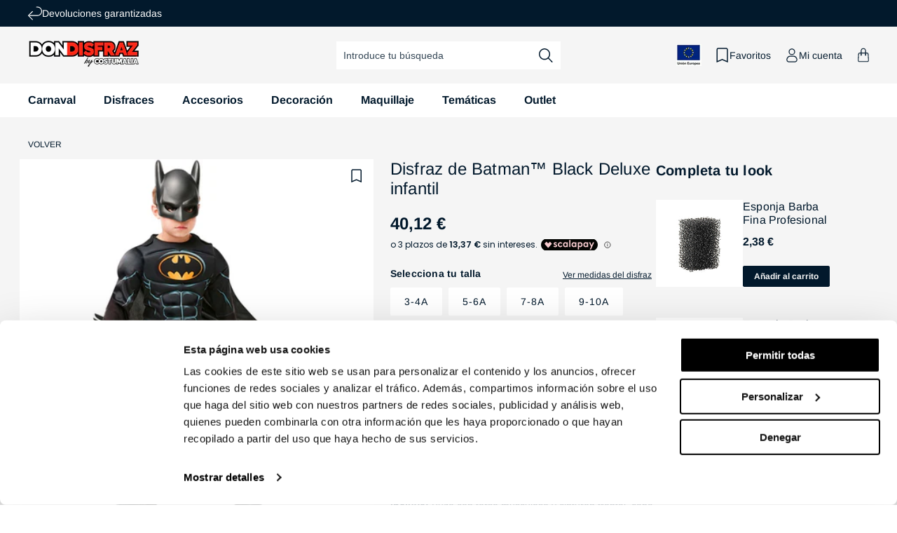

--- FILE ---
content_type: text/html; charset=utf-8
request_url: https://www.dondisfraz.com/products/disfraz-batman-black-deluxe-infantil
body_size: 89570
content:
<!doctype html>

<html class="no-js" lang="es">
 
  <head>
    <script>
    (function(w,d,s,l,i){w[l]=w[l]||[];w[l].push({'gtm.start':
    new Date().getTime(),event:'gtm.js'});var f=d.getElementsByTagName(s)[0],
    j=d.createElement(s),dl=l!='dataLayer'?'&l='+l:'';j.async=true;j.src=
    'https://www.googletagmanager.com/gtm.js?id='+i+dl;f.parentNode.insertBefore(j,f);
    })(window,document,'script','dataLayer', 'GTM-MSZFNRJ');
    </script>

    <!-- BEGIN MerchantWidget Code -->

    <meta charset="utf-8">
    <meta http-equiv="X-UA-Compatible" content="IE=edge">
    <meta name="viewport" content="width=device-width,initial-scale=1">
    <meta name="theme-color" content="">
        
          <link rel="canonical" href="https://www.dondisfraz.com/products/disfraz-batman-black-deluxe-infantil" />
        
      
<link rel="preconnect" href="https://cdn.shopify.com" crossorigin><link rel="icon" type="image/png" href="//www.dondisfraz.com/cdn/shop/files/favicon.png?crop=center&height=32&v=1681735967&width=32"><link rel="preconnect" href="https://fonts.shopifycdn.com" crossorigin><title>
      Disfraz de Batman™ Black Deluxe para niño
 | Don Disfraz</title>

    
      <meta name="description" content="Disfraz de Piratesa Valiente para mujer para disfraces carnaval. Disfraz pirata de hombre, mujer, niño, niña y bebé. Disfraces baratos. Disfraces de pirata">
    

    

<meta property="og:site_name" content="Don Disfraz">
<meta property="og:url" content="https://www.dondisfraz.com/products/disfraz-batman-black-deluxe-infantil">
<meta property="og:title" content="Disfraz de Batman™ Black Deluxe para niño">
<meta property="og:type" content="product">
<meta property="og:description" content="Disfraz de Piratesa Valiente para mujer para disfraces carnaval. Disfraz pirata de hombre, mujer, niño, niña y bebé. Disfraces baratos. Disfraces de pirata"><meta property="og:image" content="http://www.dondisfraz.com/cdn/shop/products/batman_1_4bb4076a-0bd6-4edb-8f14-b00716bdbb5a-998400.jpg?v=1691654120">
  <meta property="og:image:secure_url" content="https://www.dondisfraz.com/cdn/shop/products/batman_1_4bb4076a-0bd6-4edb-8f14-b00716bdbb5a-998400.jpg?v=1691654120">
  <meta property="og:image:width" content="1024">
  <meta property="og:image:height" content="1726"><meta property="og:price:amount" content="40,12">
  <meta property="og:price:currency" content="EUR"><meta name="twitter:card" content="summary_large_image">
<meta name="twitter:title" content="Disfraz de Batman™ Black Deluxe para niño">
<meta name="twitter:description" content="Disfraz de Piratesa Valiente para mujer para disfraces carnaval. Disfraz pirata de hombre, mujer, niño, niña y bebé. Disfraces baratos. Disfraces de pirata">

    


  

  

  

  

  

  

  

  

  

  

  

  

  

  

    
    

    <script src="//www.dondisfraz.com/cdn/shop/t/3/assets/constants.js?v=95358004781563950421680591100" defer="defer"></script>
    <script src="//www.dondisfraz.com/cdn/shop/t/3/assets/pubsub.js?v=2921868252632587581680591099" defer="defer"></script>
    <script src="//www.dondisfraz.com/cdn/shop/t/3/assets/global.js?v=70005826760900780611764844271" defer="defer"></script>

    <script>window.market = "es"</script>
    <script src="//www.dondisfraz.com/cdn/shop/t/3/assets/fik.js?v=59775084603543714861747677600" defer="defer"></script><script>window.performance && window.performance.mark && window.performance.mark('shopify.content_for_header.start');</script><meta name="facebook-domain-verification" content="1l93eb9gsjpcsss2d57f4n3cwzv1v5">
<meta id="shopify-digital-wallet" name="shopify-digital-wallet" content="/72455389480/digital_wallets/dialog">
<meta name="shopify-checkout-api-token" content="264cdc95689e9ac797f6a62bdea57a9d">
<meta id="in-context-paypal-metadata" data-shop-id="72455389480" data-venmo-supported="false" data-environment="production" data-locale="es_ES" data-paypal-v4="true" data-currency="EUR">
<link rel="alternate" hreflang="x-default" href="https://www.dondisfraz.com/products/disfraz-batman-black-deluxe-infantil">
<link rel="alternate" hreflang="fr-BE" href="https://be.costumalia.com/products/deguisement-batman-black-luxe-enfant">
<link rel="alternate" hreflang="de-AT" href="https://de.costumalia.com/products/batman-black-deluxe-kostuem-kinder">
<link rel="alternate" hreflang="de-CH" href="https://de.costumalia.com/products/batman-black-deluxe-kostuem-kinder">
<link rel="alternate" hreflang="de-DE" href="https://de.costumalia.com/products/batman-black-deluxe-kostuem-kinder">
<link rel="alternate" hreflang="de-NL" href="https://de.costumalia.com/products/batman-black-deluxe-kostuem-kinder">
<link rel="alternate" hreflang="de-SI" href="https://de.costumalia.com/products/batman-black-deluxe-kostuem-kinder">
<link rel="alternate" hreflang="fr-FR" href="https://fr.costumalia.com/products/deguisement-batman-black-luxe-enfant">
<link rel="alternate" hreflang="fr-LU" href="https://fr.costumalia.com/products/deguisement-batman-black-luxe-enfant">
<link rel="alternate" hreflang="fr-MC" href="https://fr.costumalia.com/products/deguisement-batman-black-luxe-enfant">
<link rel="alternate" hreflang="it-IT" href="https://it.costumalia.com/products/costume-batman-black-deluxe-bambino">
<link rel="alternate" hreflang="pt-PT" href="https://pt.costumalia.com/products/fato-de-batman-preto-deluxe-crianca">
<link rel="alternate" hreflang="es-ES" href="https://www.dondisfraz.com/products/disfraz-batman-black-deluxe-infantil">
<link rel="alternate" type="application/json+oembed" href="https://www.dondisfraz.com/products/disfraz-batman-black-deluxe-infantil.oembed">
<script async="async" src="/checkouts/internal/preloads.js?locale=es-ES"></script>
<link rel="preconnect" href="https://shop.app" crossorigin="anonymous">
<script async="async" src="https://shop.app/checkouts/internal/preloads.js?locale=es-ES&shop_id=72455389480" crossorigin="anonymous"></script>
<script id="apple-pay-shop-capabilities" type="application/json">{"shopId":72455389480,"countryCode":"ES","currencyCode":"EUR","merchantCapabilities":["supports3DS"],"merchantId":"gid:\/\/shopify\/Shop\/72455389480","merchantName":"Costumalia - Don Disfraz","requiredBillingContactFields":["postalAddress","email","phone"],"requiredShippingContactFields":["postalAddress","email","phone"],"shippingType":"shipping","supportedNetworks":["visa","maestro","masterCard"],"total":{"type":"pending","label":"Costumalia - Don Disfraz","amount":"1.00"},"shopifyPaymentsEnabled":true,"supportsSubscriptions":true}</script>
<script id="shopify-features" type="application/json">{"accessToken":"264cdc95689e9ac797f6a62bdea57a9d","betas":["rich-media-storefront-analytics"],"domain":"www.dondisfraz.com","predictiveSearch":true,"shopId":72455389480,"locale":"es"}</script>
<script>var Shopify = Shopify || {};
Shopify.shop = "don-disfraz.myshopify.com";
Shopify.locale = "es";
Shopify.currency = {"active":"EUR","rate":"1.0"};
Shopify.country = "ES";
Shopify.theme = {"name":"theme-don-disfraz\/main","id":146849366312,"schema_name":"Dawn","schema_version":"9.0.0","theme_store_id":null,"role":"main"};
Shopify.theme.handle = "null";
Shopify.theme.style = {"id":null,"handle":null};
Shopify.cdnHost = "www.dondisfraz.com/cdn";
Shopify.routes = Shopify.routes || {};
Shopify.routes.root = "/";</script>
<script type="module">!function(o){(o.Shopify=o.Shopify||{}).modules=!0}(window);</script>
<script>!function(o){function n(){var o=[];function n(){o.push(Array.prototype.slice.apply(arguments))}return n.q=o,n}var t=o.Shopify=o.Shopify||{};t.loadFeatures=n(),t.autoloadFeatures=n()}(window);</script>
<script>
  window.ShopifyPay = window.ShopifyPay || {};
  window.ShopifyPay.apiHost = "shop.app\/pay";
  window.ShopifyPay.redirectState = null;
</script>
<script id="shop-js-analytics" type="application/json">{"pageType":"product"}</script>
<script defer="defer" async type="module" src="//www.dondisfraz.com/cdn/shopifycloud/shop-js/modules/v2/client.init-shop-cart-sync_2Gr3Q33f.es.esm.js"></script>
<script defer="defer" async type="module" src="//www.dondisfraz.com/cdn/shopifycloud/shop-js/modules/v2/chunk.common_noJfOIa7.esm.js"></script>
<script defer="defer" async type="module" src="//www.dondisfraz.com/cdn/shopifycloud/shop-js/modules/v2/chunk.modal_Deo2FJQo.esm.js"></script>
<script type="module">
  await import("//www.dondisfraz.com/cdn/shopifycloud/shop-js/modules/v2/client.init-shop-cart-sync_2Gr3Q33f.es.esm.js");
await import("//www.dondisfraz.com/cdn/shopifycloud/shop-js/modules/v2/chunk.common_noJfOIa7.esm.js");
await import("//www.dondisfraz.com/cdn/shopifycloud/shop-js/modules/v2/chunk.modal_Deo2FJQo.esm.js");

  window.Shopify.SignInWithShop?.initShopCartSync?.({"fedCMEnabled":true,"windoidEnabled":true});

</script>
<script>
  window.Shopify = window.Shopify || {};
  if (!window.Shopify.featureAssets) window.Shopify.featureAssets = {};
  window.Shopify.featureAssets['shop-js'] = {"shop-cart-sync":["modules/v2/client.shop-cart-sync_CLKquFP5.es.esm.js","modules/v2/chunk.common_noJfOIa7.esm.js","modules/v2/chunk.modal_Deo2FJQo.esm.js"],"init-fed-cm":["modules/v2/client.init-fed-cm_UIHl99eI.es.esm.js","modules/v2/chunk.common_noJfOIa7.esm.js","modules/v2/chunk.modal_Deo2FJQo.esm.js"],"shop-cash-offers":["modules/v2/client.shop-cash-offers_CmfU17z0.es.esm.js","modules/v2/chunk.common_noJfOIa7.esm.js","modules/v2/chunk.modal_Deo2FJQo.esm.js"],"shop-login-button":["modules/v2/client.shop-login-button_TNcmr2ON.es.esm.js","modules/v2/chunk.common_noJfOIa7.esm.js","modules/v2/chunk.modal_Deo2FJQo.esm.js"],"pay-button":["modules/v2/client.pay-button_Bev6HBFS.es.esm.js","modules/v2/chunk.common_noJfOIa7.esm.js","modules/v2/chunk.modal_Deo2FJQo.esm.js"],"shop-button":["modules/v2/client.shop-button_D1FAYBb2.es.esm.js","modules/v2/chunk.common_noJfOIa7.esm.js","modules/v2/chunk.modal_Deo2FJQo.esm.js"],"avatar":["modules/v2/client.avatar_BTnouDA3.es.esm.js"],"init-windoid":["modules/v2/client.init-windoid_DEZXpPDW.es.esm.js","modules/v2/chunk.common_noJfOIa7.esm.js","modules/v2/chunk.modal_Deo2FJQo.esm.js"],"init-shop-for-new-customer-accounts":["modules/v2/client.init-shop-for-new-customer-accounts_BplbpZyb.es.esm.js","modules/v2/client.shop-login-button_TNcmr2ON.es.esm.js","modules/v2/chunk.common_noJfOIa7.esm.js","modules/v2/chunk.modal_Deo2FJQo.esm.js"],"init-shop-email-lookup-coordinator":["modules/v2/client.init-shop-email-lookup-coordinator_HqkMc84a.es.esm.js","modules/v2/chunk.common_noJfOIa7.esm.js","modules/v2/chunk.modal_Deo2FJQo.esm.js"],"init-shop-cart-sync":["modules/v2/client.init-shop-cart-sync_2Gr3Q33f.es.esm.js","modules/v2/chunk.common_noJfOIa7.esm.js","modules/v2/chunk.modal_Deo2FJQo.esm.js"],"shop-toast-manager":["modules/v2/client.shop-toast-manager_SugAQS8a.es.esm.js","modules/v2/chunk.common_noJfOIa7.esm.js","modules/v2/chunk.modal_Deo2FJQo.esm.js"],"init-customer-accounts":["modules/v2/client.init-customer-accounts_fxIyJgvX.es.esm.js","modules/v2/client.shop-login-button_TNcmr2ON.es.esm.js","modules/v2/chunk.common_noJfOIa7.esm.js","modules/v2/chunk.modal_Deo2FJQo.esm.js"],"init-customer-accounts-sign-up":["modules/v2/client.init-customer-accounts-sign-up_DnItKKRk.es.esm.js","modules/v2/client.shop-login-button_TNcmr2ON.es.esm.js","modules/v2/chunk.common_noJfOIa7.esm.js","modules/v2/chunk.modal_Deo2FJQo.esm.js"],"shop-follow-button":["modules/v2/client.shop-follow-button_Bfwbpk3m.es.esm.js","modules/v2/chunk.common_noJfOIa7.esm.js","modules/v2/chunk.modal_Deo2FJQo.esm.js"],"checkout-modal":["modules/v2/client.checkout-modal_BA6xEtNy.es.esm.js","modules/v2/chunk.common_noJfOIa7.esm.js","modules/v2/chunk.modal_Deo2FJQo.esm.js"],"shop-login":["modules/v2/client.shop-login_D2RP8Rbe.es.esm.js","modules/v2/chunk.common_noJfOIa7.esm.js","modules/v2/chunk.modal_Deo2FJQo.esm.js"],"lead-capture":["modules/v2/client.lead-capture_Dq1M6aah.es.esm.js","modules/v2/chunk.common_noJfOIa7.esm.js","modules/v2/chunk.modal_Deo2FJQo.esm.js"],"payment-terms":["modules/v2/client.payment-terms_DYWUeaxY.es.esm.js","modules/v2/chunk.common_noJfOIa7.esm.js","modules/v2/chunk.modal_Deo2FJQo.esm.js"]};
</script>
<script>(function() {
  var isLoaded = false;
  function asyncLoad() {
    if (isLoaded) return;
    isLoaded = true;
    var urls = ["https:\/\/tseish-app.connect.trustedshops.com\/esc.js?apiBaseUrl=aHR0cHM6Ly90c2Vpc2gtYXBwLmNvbm5lY3QudHJ1c3RlZHNob3BzLmNvbQ==\u0026instanceId=ZG9uLWRpc2ZyYXoubXlzaG9waWZ5LmNvbQ==\u0026shop=don-disfraz.myshopify.com","\/\/backinstock.useamp.com\/widget\/77258_1768461171.js?category=bis\u0026v=6\u0026shop=don-disfraz.myshopify.com"];
    for (var i = 0; i < urls.length; i++) {
      var s = document.createElement('script');
      s.type = 'text/javascript';
      s.async = true;
      s.src = urls[i];
      var x = document.getElementsByTagName('script')[0];
      x.parentNode.insertBefore(s, x);
    }
  };
  if(window.attachEvent) {
    window.attachEvent('onload', asyncLoad);
  } else {
    window.addEventListener('load', asyncLoad, false);
  }
})();</script>
<script id="__st">var __st={"a":72455389480,"offset":3600,"reqid":"a3d9181a-6e29-4f08-bf83-426bc8784241-1769057616","pageurl":"www.dondisfraz.com\/products\/disfraz-batman-black-deluxe-infantil","u":"a3977b2269ca","p":"product","rtyp":"product","rid":8536197235012};</script>
<script>window.ShopifyPaypalV4VisibilityTracking = true;</script>
<script id="captcha-bootstrap">!function(){'use strict';const t='contact',e='account',n='new_comment',o=[[t,t],['blogs',n],['comments',n],[t,'customer']],c=[[e,'customer_login'],[e,'guest_login'],[e,'recover_customer_password'],[e,'create_customer']],r=t=>t.map((([t,e])=>`form[action*='/${t}']:not([data-nocaptcha='true']) input[name='form_type'][value='${e}']`)).join(','),a=t=>()=>t?[...document.querySelectorAll(t)].map((t=>t.form)):[];function s(){const t=[...o],e=r(t);return a(e)}const i='password',u='form_key',d=['recaptcha-v3-token','g-recaptcha-response','h-captcha-response',i],f=()=>{try{return window.sessionStorage}catch{return}},m='__shopify_v',_=t=>t.elements[u];function p(t,e,n=!1){try{const o=window.sessionStorage,c=JSON.parse(o.getItem(e)),{data:r}=function(t){const{data:e,action:n}=t;return t[m]||n?{data:e,action:n}:{data:t,action:n}}(c);for(const[e,n]of Object.entries(r))t.elements[e]&&(t.elements[e].value=n);n&&o.removeItem(e)}catch(o){console.error('form repopulation failed',{error:o})}}const l='form_type',E='cptcha';function T(t){t.dataset[E]=!0}const w=window,h=w.document,L='Shopify',v='ce_forms',y='captcha';let A=!1;((t,e)=>{const n=(g='f06e6c50-85a8-45c8-87d0-21a2b65856fe',I='https://cdn.shopify.com/shopifycloud/storefront-forms-hcaptcha/ce_storefront_forms_captcha_hcaptcha.v1.5.2.iife.js',D={infoText:'Protegido por hCaptcha',privacyText:'Privacidad',termsText:'Términos'},(t,e,n)=>{const o=w[L][v],c=o.bindForm;if(c)return c(t,g,e,D).then(n);var r;o.q.push([[t,g,e,D],n]),r=I,A||(h.body.append(Object.assign(h.createElement('script'),{id:'captcha-provider',async:!0,src:r})),A=!0)});var g,I,D;w[L]=w[L]||{},w[L][v]=w[L][v]||{},w[L][v].q=[],w[L][y]=w[L][y]||{},w[L][y].protect=function(t,e){n(t,void 0,e),T(t)},Object.freeze(w[L][y]),function(t,e,n,w,h,L){const[v,y,A,g]=function(t,e,n){const i=e?o:[],u=t?c:[],d=[...i,...u],f=r(d),m=r(i),_=r(d.filter((([t,e])=>n.includes(e))));return[a(f),a(m),a(_),s()]}(w,h,L),I=t=>{const e=t.target;return e instanceof HTMLFormElement?e:e&&e.form},D=t=>v().includes(t);t.addEventListener('submit',(t=>{const e=I(t);if(!e)return;const n=D(e)&&!e.dataset.hcaptchaBound&&!e.dataset.recaptchaBound,o=_(e),c=g().includes(e)&&(!o||!o.value);(n||c)&&t.preventDefault(),c&&!n&&(function(t){try{if(!f())return;!function(t){const e=f();if(!e)return;const n=_(t);if(!n)return;const o=n.value;o&&e.removeItem(o)}(t);const e=Array.from(Array(32),(()=>Math.random().toString(36)[2])).join('');!function(t,e){_(t)||t.append(Object.assign(document.createElement('input'),{type:'hidden',name:u})),t.elements[u].value=e}(t,e),function(t,e){const n=f();if(!n)return;const o=[...t.querySelectorAll(`input[type='${i}']`)].map((({name:t})=>t)),c=[...d,...o],r={};for(const[a,s]of new FormData(t).entries())c.includes(a)||(r[a]=s);n.setItem(e,JSON.stringify({[m]:1,action:t.action,data:r}))}(t,e)}catch(e){console.error('failed to persist form',e)}}(e),e.submit())}));const S=(t,e)=>{t&&!t.dataset[E]&&(n(t,e.some((e=>e===t))),T(t))};for(const o of['focusin','change'])t.addEventListener(o,(t=>{const e=I(t);D(e)&&S(e,y())}));const B=e.get('form_key'),M=e.get(l),P=B&&M;t.addEventListener('DOMContentLoaded',(()=>{const t=y();if(P)for(const e of t)e.elements[l].value===M&&p(e,B);[...new Set([...A(),...v().filter((t=>'true'===t.dataset.shopifyCaptcha))])].forEach((e=>S(e,t)))}))}(h,new URLSearchParams(w.location.search),n,t,e,['guest_login'])})(!0,!0)}();</script>
<script integrity="sha256-4kQ18oKyAcykRKYeNunJcIwy7WH5gtpwJnB7kiuLZ1E=" data-source-attribution="shopify.loadfeatures" defer="defer" src="//www.dondisfraz.com/cdn/shopifycloud/storefront/assets/storefront/load_feature-a0a9edcb.js" crossorigin="anonymous"></script>
<script crossorigin="anonymous" defer="defer" src="//www.dondisfraz.com/cdn/shopifycloud/storefront/assets/shopify_pay/storefront-65b4c6d7.js?v=20250812"></script>
<script data-source-attribution="shopify.dynamic_checkout.dynamic.init">var Shopify=Shopify||{};Shopify.PaymentButton=Shopify.PaymentButton||{isStorefrontPortableWallets:!0,init:function(){window.Shopify.PaymentButton.init=function(){};var t=document.createElement("script");t.src="https://www.dondisfraz.com/cdn/shopifycloud/portable-wallets/latest/portable-wallets.es.js",t.type="module",document.head.appendChild(t)}};
</script>
<script data-source-attribution="shopify.dynamic_checkout.buyer_consent">
  function portableWalletsHideBuyerConsent(e){var t=document.getElementById("shopify-buyer-consent"),n=document.getElementById("shopify-subscription-policy-button");t&&n&&(t.classList.add("hidden"),t.setAttribute("aria-hidden","true"),n.removeEventListener("click",e))}function portableWalletsShowBuyerConsent(e){var t=document.getElementById("shopify-buyer-consent"),n=document.getElementById("shopify-subscription-policy-button");t&&n&&(t.classList.remove("hidden"),t.removeAttribute("aria-hidden"),n.addEventListener("click",e))}window.Shopify?.PaymentButton&&(window.Shopify.PaymentButton.hideBuyerConsent=portableWalletsHideBuyerConsent,window.Shopify.PaymentButton.showBuyerConsent=portableWalletsShowBuyerConsent);
</script>
<script data-source-attribution="shopify.dynamic_checkout.cart.bootstrap">document.addEventListener("DOMContentLoaded",(function(){function t(){return document.querySelector("shopify-accelerated-checkout-cart, shopify-accelerated-checkout")}if(t())Shopify.PaymentButton.init();else{new MutationObserver((function(e,n){t()&&(Shopify.PaymentButton.init(),n.disconnect())})).observe(document.body,{childList:!0,subtree:!0})}}));
</script>
<script id='scb4127' type='text/javascript' async='' src='https://www.dondisfraz.com/cdn/shopifycloud/privacy-banner/storefront-banner.js'></script><link id="shopify-accelerated-checkout-styles" rel="stylesheet" media="screen" href="https://www.dondisfraz.com/cdn/shopifycloud/portable-wallets/latest/accelerated-checkout-backwards-compat.css" crossorigin="anonymous">
<style id="shopify-accelerated-checkout-cart">
        #shopify-buyer-consent {
  margin-top: 1em;
  display: inline-block;
  width: 100%;
}

#shopify-buyer-consent.hidden {
  display: none;
}

#shopify-subscription-policy-button {
  background: none;
  border: none;
  padding: 0;
  text-decoration: underline;
  font-size: inherit;
  cursor: pointer;
}

#shopify-subscription-policy-button::before {
  box-shadow: none;
}

      </style>
<script id="sections-script" data-sections="header" defer="defer" src="//www.dondisfraz.com/cdn/shop/t/3/compiled_assets/scripts.js?v=30798"></script>
<script>window.performance && window.performance.mark && window.performance.mark('shopify.content_for_header.end');</script>


    <style data-shopify>
      @font-face {
  font-family: Arimo;
  font-weight: 400;
  font-style: normal;
  font-display: swap;
  src: url("//www.dondisfraz.com/cdn/fonts/arimo/arimo_n4.a7efb558ca22d2002248bbe6f302a98edee38e35.woff2") format("woff2"),
       url("//www.dondisfraz.com/cdn/fonts/arimo/arimo_n4.0da809f7d1d5ede2a73be7094ac00741efdb6387.woff") format("woff");
}

      @font-face {
  font-family: Arimo;
  font-weight: 700;
  font-style: normal;
  font-display: swap;
  src: url("//www.dondisfraz.com/cdn/fonts/arimo/arimo_n7.1d2d0638e6a1228d86beb0e10006e3280ccb2d04.woff2") format("woff2"),
       url("//www.dondisfraz.com/cdn/fonts/arimo/arimo_n7.f4b9139e8eac4a17b38b8707044c20f54c3be479.woff") format("woff");
}

      @font-face {
  font-family: Arimo;
  font-weight: 400;
  font-style: italic;
  font-display: swap;
  src: url("//www.dondisfraz.com/cdn/fonts/arimo/arimo_i4.438ddb21a1b98c7230698d70dc1a21df235701b2.woff2") format("woff2"),
       url("//www.dondisfraz.com/cdn/fonts/arimo/arimo_i4.0e1908a0dc1ec32fabb5a03a0c9ee2083f82e3d7.woff") format("woff");
}

      @font-face {
  font-family: Arimo;
  font-weight: 700;
  font-style: italic;
  font-display: swap;
  src: url("//www.dondisfraz.com/cdn/fonts/arimo/arimo_i7.b9f09537c29041ec8d51f8cdb7c9b8e4f1f82cb1.woff2") format("woff2"),
       url("//www.dondisfraz.com/cdn/fonts/arimo/arimo_i7.ec659fc855f754fd0b1bd052e606bba1058f73da.woff") format("woff");
}

      @font-face {
  font-family: Arimo;
  font-weight: 400;
  font-style: normal;
  font-display: swap;
  src: url("//www.dondisfraz.com/cdn/fonts/arimo/arimo_n4.a7efb558ca22d2002248bbe6f302a98edee38e35.woff2") format("woff2"),
       url("//www.dondisfraz.com/cdn/fonts/arimo/arimo_n4.0da809f7d1d5ede2a73be7094ac00741efdb6387.woff") format("woff");
}


      :root {
        --font-body-family: Arimo, sans-serif;
        --font-body-style: normal;
        --font-body-weight: 400;
        --font-body-weight-bold: 700;

        --font-heading-family: Arimo, sans-serif;
        --font-heading-style: normal;
        --font-heading-weight: 400;

        --font-body-scale: 1.0;
        --font-heading-scale: 1.0;

        --color-base-text: 2, 25, 44;
        --color-shadow: 2, 25, 44;
        --color-base-background-1: 255, 255, 255;
        --color-base-background-2: 245, 245, 245;
        --color-base-solid-button-labels: 255, 255, 255;
        --color-base-outline-button-labels: 2, 25, 44;
        --color-base-accent-1: 129, 140, 149;
        --color-base-accent-2: 255, 20, 45;
        --color-base-accent-3: 58, 170, 89;
        --color-base-accent-4: 250, 105, 36;
        --color-base-accent-5: 39, 121, 219;
        --payment-terms-background-color: #ffffff;
        
        --color-preorder: #3aaa59;
        --color-gray: 118, 118, 118;
        --gradient-base-background-1: #ffffff;
        --gradient-base-background-2: #f5f5f5;
        --gradient-base-accent-1: #818C95;
        --gradient-base-accent-2: #FF142D;

        --media-padding: px;
        --media-border-opacity: 0.05;
        --media-border-width: 1px;
        --media-radius: 0px;
        --media-shadow-opacity: 0.0;
        --media-shadow-horizontal-offset: 0px;
        --media-shadow-vertical-offset: 4px;
        --media-shadow-blur-radius: 5px;
        --media-shadow-visible: 0;

        --page-width: 160rem;
        --page-width-margin: 0rem;

        --product-card-image-padding: 0.0rem;
        --product-card-corner-radius: 0.0rem;
        --product-card-text-alignment: left;
        --product-card-border-width: 0.0rem;
        --product-card-border-opacity: 0.1;
        --product-card-shadow-opacity: 0.0;
        --product-card-shadow-visible: 0;
        --product-card-shadow-horizontal-offset: 0.0rem;
        --product-card-shadow-vertical-offset: 0.4rem;
        --product-card-shadow-blur-radius: 0.5rem;

        --collection-card-image-padding: 0.0rem;
        --collection-card-corner-radius: 0.0rem;
        --collection-card-text-alignment: left;
        --collection-card-border-width: 0.0rem;
        --collection-card-border-opacity: 0.1;
        --collection-card-shadow-opacity: 0.0;
        --collection-card-shadow-visible: 0;
        --collection-card-shadow-horizontal-offset: 0.0rem;
        --collection-card-shadow-vertical-offset: 0.4rem;
        --collection-card-shadow-blur-radius: 0.5rem;

        --blog-card-image-padding: 0.0rem;
        --blog-card-corner-radius: 0.0rem;
        --blog-card-text-alignment: left;
        --blog-card-border-width: 0.0rem;
        --blog-card-border-opacity: 0.1;
        --blog-card-shadow-opacity: 0.0;
        --blog-card-shadow-visible: 0;
        --blog-card-shadow-horizontal-offset: 0.0rem;
        --blog-card-shadow-vertical-offset: 0.4rem;
        --blog-card-shadow-blur-radius: 0.5rem;

        --badge-corner-radius: 0.2rem;

        --popup-border-width: 1px;
        --popup-border-opacity: 0.1;
        --popup-corner-radius: 0px;
        --popup-shadow-opacity: 0.0;
        --popup-shadow-horizontal-offset: 0px;
        --popup-shadow-vertical-offset: 4px;
        --popup-shadow-blur-radius: 5px;

        --drawer-border-width: 1px;
        --drawer-border-opacity: 0.1;
        --drawer-shadow-opacity: 0.0;
        --drawer-shadow-horizontal-offset: 0px;
        --drawer-shadow-vertical-offset: 4px;
        --drawer-shadow-blur-radius: 5px;

        --spacing-sections-desktop: 0px;
        --spacing-sections-mobile: 0px;

        --grid-desktop-vertical-spacing: 24px;
        --grid-desktop-horizontal-spacing: 24px;
        --grid-mobile-vertical-spacing: 12px;
        --grid-mobile-horizontal-spacing: 12px;

        --text-boxes-border-opacity: 0.1;
        --text-boxes-border-width: 0px;
        --text-boxes-radius: 0px;
        --text-boxes-shadow-opacity: 0.0;
        --text-boxes-shadow-visible: 0;
        --text-boxes-shadow-horizontal-offset: 0px;
        --text-boxes-shadow-vertical-offset: 4px;
        --text-boxes-shadow-blur-radius: 5px;

        --buttons-radius: 2px;
        --buttons-radius-outset: 3px;
        --buttons-border-width: 1px;
        --buttons-border-opacity: 1.0;
        --buttons-shadow-opacity: 0.0;
        --buttons-shadow-visible: 0;
        --buttons-shadow-horizontal-offset: 0px;
        --buttons-shadow-vertical-offset: 4px;
        --buttons-shadow-blur-radius: 5px;
        --buttons-border-offset: 0.3px;

        --inputs-radius: 2px;
        --inputs-border-width: 0px;
        --inputs-border-opacity: 0.55;
        --inputs-shadow-opacity: 0.0;
        --inputs-shadow-horizontal-offset: 0px;
        --inputs-margin-offset: 0px;
        --inputs-shadow-vertical-offset: 4px;
        --inputs-shadow-blur-radius: 5px;
        --inputs-radius-outset: 2px;

        --variant-pills-radius: 2px;
        --variant-pills-border-width: 0px;
        --variant-pills-border-opacity: 0.0;
        --variant-pills-shadow-opacity: 0.0;
        --variant-pills-shadow-horizontal-offset: 0px;
        --variant-pills-shadow-vertical-offset: 0px;
        --variant-pills-shadow-blur-radius: 0px;
      }

      *,
      *::before,
      *::after {
        box-sizing: inherit;
      }

      html {
        box-sizing: border-box;
        font-size: calc(var(--font-body-scale) * 62.5%);
        height: 100%;
      }

      body {
        display: grid;
        grid-template-rows: auto auto 1fr auto;
        grid-template-columns: 100%;
        min-height: 100%;
        margin: 0;
        letter-spacing: 0;
        font-size: calc(var(--font-body-scale) * 1.4rem);
        line-height: calc(var(--font-body-scale) * 1.8rem);
        font-family: var(--font-body-family);
        font-style: var(--font-body-style);
        font-weight: var(--font-body-weight);
        font-display: swap;
        -webkit-font-smoothing: antialiased;
        -moz-osx-font-smoothing: grayscale;
      }
    </style>

    <link href="//www.dondisfraz.com/cdn/shop/t/3/assets/base.css?v=154654407820246417271765278040" rel="stylesheet" type="text/css" media="all" />
<link rel="preload" as="font" href="//www.dondisfraz.com/cdn/fonts/arimo/arimo_n4.a7efb558ca22d2002248bbe6f302a98edee38e35.woff2" type="font/woff2" crossorigin><link rel="preload" as="font" href="//www.dondisfraz.com/cdn/fonts/arimo/arimo_n4.a7efb558ca22d2002248bbe6f302a98edee38e35.woff2" type="font/woff2" crossorigin><script>document.documentElement.className = document.documentElement.className.replace('no-js', 'js');
    if (Shopify.designMode) {
      document.documentElement.classList.add('shopify-design-mode');
    }
    </script>
    <!-- Begin eTrusted bootstrap tag -->
    <script src="https://integrations.etrusted.com/applications/widget.js/v2" async defer></script>
    <!-- End eTrusted bootstrap tag -->
  
    <!--DOOFINDER-SHOPIFY-->
    
    <!--/DOOFINDER-SHOPIFY-->
  
  <!-- BEGIN app block: shopify://apps/oxi-social-login/blocks/social-login-embed/24ad60bc-8f09-42fa-807e-e5eda0fdae17 -->


<script>
    
        var vt = 763256;
    
        var oxi_data_scheme = 'light';
        if (document.querySelector('html').hasAttribute('data-scheme')) {
            oxi_data_scheme = document.querySelector('html').getAttribute('data-scheme');
        }
    function wfete(selector) {
    return new Promise(resolve => {
    if (document.querySelector(selector)) {
      return resolve(document.querySelector(selector));
    }

    const observer = new MutationObserver(() => {
      if (document.querySelector(selector)) {
        resolve(document.querySelector(selector));
        observer.disconnect();
      }
    });

    observer.observe(document.body, {
      subtree: true,
      childList: true,
    });
    });
  }
  async function oxi_init() {
    const data = await getOConfig();
  }
  function getOConfig() {
    var script = document.createElement('script');
    script.src = '//social-login.oxiapps.com/init.json?shop=don-disfraz.myshopify.com&vt='+vt+'&callback=jQuery111004090950169811405_1543664809199';
    script.setAttribute('rel','nofollow');
    document.head.appendChild(script);
  }
  function jQuery111004090950169811405_1543664809199(p) {
        var shop_locale = "";
        if (typeof Shopify !== 'undefined' && typeof Shopify.locale !== 'undefined') {
            shop_locale = "&locale="+Shopify.locale;
    }
    if (p.m == "1") {
      if (typeof oxi_initialized === 'undefined') {
        var oxi_initialized = true;
        //vt = parseInt(p.v);
        vt = parseInt(vt);

                var elem = document.createElement("link");
                elem.setAttribute("type", "text/css");
                elem.setAttribute("rel", "stylesheet");
                elem.setAttribute("href", "https://cdn.shopify.com/extensions/019a9bbf-e6d9-7768-bf83-c108720b519c/embedded-social-login-54/assets/remodal.css");
                document.getElementsByTagName("head")[0].appendChild(elem);


        var newScript = document.createElement('script');
        newScript.type = 'text/javascript';
        newScript.src = 'https://cdn.shopify.com/extensions/019a9bbf-e6d9-7768-bf83-c108720b519c/embedded-social-login-54/assets/osl.min.js';
        document.getElementsByTagName('head')[0].appendChild(newScript);
      }
    } else {
      const intervalID = setInterval(() => {
        if (document.querySelector('body')) {
            clearInterval(intervalID);

            opa = ['form[action*="account/login"]', 'form[action$="account"]'];
            opa.forEach(e => {
                wfete(e).then(element => {
                    if (typeof oxi_initialized === 'undefined') {
                        var oxi_initialized = true;
                        console.log("Oxi Social Login Initialized");
                        if (p.i == 'y') {
                            var list = document.querySelectorAll(e);
                            var oxi_list_length = 0;
                            if (list.length > 0) {
                                //oxi_list_length = 3;
                                oxi_list_length = list.length;
                            }
                            for(var osli1 = 0; osli1 < oxi_list_length; osli1++) {
                                if (list[osli1].querySelector('[value="guest_login"]')) {
                                } else {
                                if ( list[osli1].querySelectorAll('.oxi-social-login').length <= 0 && list[osli1].querySelectorAll('.oxi_social_wrapper').length <= 0 ) {
                                    var osl_checkout_url = '';
                                    if (list[osli1].querySelector('[name="checkout_url"]') !== null) {
                                        osl_checkout_url = '&osl_checkout_url='+list[osli1].querySelector('[name="checkout_url"]').value;
                                    }
                                    osl_checkout_url = osl_checkout_url.replace(/<[^>]*>/g, '').trim();
                                    list[osli1].insertAdjacentHTML(p.p, '<div class="oxi_social_wrapper" style="'+p.c+'"><iframe id="social_login_frame" class="social_login_frame" title="Social Login" src="https://social-login.oxiapps.com/widget?site='+p.s+'&vt='+vt+shop_locale+osl_checkout_url+'&scheme='+oxi_data_scheme+'" style="width:100%;max-width:100%;padding-top:0px;margin-bottom:5px;border:0px;height:'+p.h+'px;" scrolling=no></iframe></div>');
                                }
                                }
                            }
                        }
                    }
                });
            });

            wfete('#oxi-social-login').then(element => {
                document.getElementById('oxi-social-login').innerHTML="<iframe id='social_login_frame' class='social_login_frame' title='Social Login' src='https://social-login.oxiapps.com/widget?site="+p.s+"&vt="+vt+shop_locale+"&scheme="+oxi_data_scheme+"' style='width:100%;max-width:100%;padding-top:0px;margin-bottom:5px;border:0px;height:"+p.h+"px;' scrolling=no></iframe>";
            });
            wfete('.oxi-social-login').then(element => {
                var oxi_elms = document.querySelectorAll(".oxi-social-login");
                oxi_elms.forEach((oxi_elm) => {
                            oxi_elm.innerHTML="<iframe id='social_login_frame' class='social_login_frame' title='Social Login' src='https://social-login.oxiapps.com/widget?site="+p.s+"&vt="+vt+shop_locale+"&scheme="+oxi_data_scheme+"' style='width:100%;max-width:100%;padding-top:0px;margin-bottom:5px;border:0px;height:"+p.h+"px;' scrolling=no></iframe>";
                });
            });
        }
      }, 100);
    }

    var o_resized = false;
    var oxi_response = function(event) {
      if (event.origin+'/'=="https://social-login.oxiapps.com/") {
                if (event.data.action == "loaded") {
                    event.source.postMessage({
                        action:'getParentUrl',parentUrl: window.location.href+''
                    },"*");
                }

        var message = event.data+'';
        var key = message.split(':')[0];
        var value = message.split(':')[1];
        if (key=="height") {
          var oxi_iframe = document.getElementById('social_login_frame');
          if (oxi_iframe && !o_resized) {
            o_resized = true;
            oxi_iframe.style.height = value + "px";
          }
        }
      }
    };
    if (window.addEventListener) {
      window.addEventListener('message', oxi_response, false);
    } else {
      window.attachEvent("onmessage", oxi_response);
    }
  }
  oxi_init();
</script>


<!-- END app block --><!-- BEGIN app block: shopify://apps/doofinder-search-discovery/blocks/doofinder-script/1abc6bc6-ff36-4a37-9034-effae4a47cf6 -->
  <script>
    (function(w, k) {w[k] = window[k] || function () { (window[k].q = window[k].q || []).push(arguments) }})(window, "doofinderApp")
    var dfKvCustomerEmail = "";

    doofinderApp("config", "currency", Shopify.currency.active);
    doofinderApp("config", "language", Shopify.locale);
    var context = Shopify.country;
    
    doofinderApp("config", "priceName", context);
    localStorage.setItem("shopify-language", Shopify.locale);

    doofinderApp("init", "layer", {
      params:{
        "":{
          exclude: {
            not_published_in: [context]
          }
        },
        "product":{
          exclude: {
            not_published_in: [context]
          }
        }
      }
    });
  </script>

  <script src="https://eu1-config.doofinder.com/2.x/4eeb8479-d57f-4564-a5f9-218b117241e8.js" async></script>



<!-- END app block --><!-- BEGIN app block: shopify://apps/klaviyo-email-marketing-sms/blocks/klaviyo-onsite-embed/2632fe16-c075-4321-a88b-50b567f42507 -->












  <script async src="https://static.klaviyo.com/onsite/js/Vskxw9/klaviyo.js?company_id=Vskxw9"></script>
  <script>!function(){if(!window.klaviyo){window._klOnsite=window._klOnsite||[];try{window.klaviyo=new Proxy({},{get:function(n,i){return"push"===i?function(){var n;(n=window._klOnsite).push.apply(n,arguments)}:function(){for(var n=arguments.length,o=new Array(n),w=0;w<n;w++)o[w]=arguments[w];var t="function"==typeof o[o.length-1]?o.pop():void 0,e=new Promise((function(n){window._klOnsite.push([i].concat(o,[function(i){t&&t(i),n(i)}]))}));return e}}})}catch(n){window.klaviyo=window.klaviyo||[],window.klaviyo.push=function(){var n;(n=window._klOnsite).push.apply(n,arguments)}}}}();</script>

  
    <script id="viewed_product">
      if (item == null) {
        var _learnq = _learnq || [];

        var MetafieldReviews = null
        var MetafieldYotpoRating = null
        var MetafieldYotpoCount = null
        var MetafieldLooxRating = null
        var MetafieldLooxCount = null
        var okendoProduct = null
        var okendoProductReviewCount = null
        var okendoProductReviewAverageValue = null
        try {
          // The following fields are used for Customer Hub recently viewed in order to add reviews.
          // This information is not part of __kla_viewed. Instead, it is part of __kla_viewed_reviewed_items
          MetafieldReviews = {};
          MetafieldYotpoRating = null
          MetafieldYotpoCount = null
          MetafieldLooxRating = null
          MetafieldLooxCount = null

          okendoProduct = null
          // If the okendo metafield is not legacy, it will error, which then requires the new json formatted data
          if (okendoProduct && 'error' in okendoProduct) {
            okendoProduct = null
          }
          okendoProductReviewCount = okendoProduct ? okendoProduct.reviewCount : null
          okendoProductReviewAverageValue = okendoProduct ? okendoProduct.reviewAverageValue : null
        } catch (error) {
          console.error('Error in Klaviyo onsite reviews tracking:', error);
        }

        var item = {
          Name: "Disfraz de Batman™ Black Deluxe infantil",
          ProductID: 8536197235012,
          Categories: ["Disfraces infantiles","Disfraces para Carnaval Rubies Infantil","Disfraz","Disfraz de Batman","Disfraz de Carnaval","Disfraz de Cuentos y Películas","Disfraz de niño para Carnaval","Disfraz de Rubies infantiles para Halloween","Disfraz de Superhéroe y Villano","Disfraz para regalar","Disfraz para Regalar de Rubies","Productos sin descuento"],
          ImageURL: "https://www.dondisfraz.com/cdn/shop/products/batman_1_4bb4076a-0bd6-4edb-8f14-b00716bdbb5a-998400_grande.jpg?v=1691654120",
          URL: "https://www.dondisfraz.com/products/disfraz-batman-black-deluxe-infantil",
          Brand: "09525",
          Price: "40,12 €",
          Value: "40,12",
          CompareAtPrice: "0,00 €"
        };
        _learnq.push(['track', 'Viewed Product', item]);
        _learnq.push(['trackViewedItem', {
          Title: item.Name,
          ItemId: item.ProductID,
          Categories: item.Categories,
          ImageUrl: item.ImageURL,
          Url: item.URL,
          Metadata: {
            Brand: item.Brand,
            Price: item.Price,
            Value: item.Value,
            CompareAtPrice: item.CompareAtPrice
          },
          metafields:{
            reviews: MetafieldReviews,
            yotpo:{
              rating: MetafieldYotpoRating,
              count: MetafieldYotpoCount,
            },
            loox:{
              rating: MetafieldLooxRating,
              count: MetafieldLooxCount,
            },
            okendo: {
              rating: okendoProductReviewAverageValue,
              count: okendoProductReviewCount,
            }
          }
        }]);
      }
    </script>
  




  <script>
    window.klaviyoReviewsProductDesignMode = false
  </script>



  <!-- BEGIN app snippet: customer-hub-data --><script>
  if (!window.customerHub) {
    window.customerHub = {};
  }
  window.customerHub.storefrontRoutes = {
    login: "/account/login?return_url=%2F%23k-hub",
    register: "/account/register?return_url=%2F%23k-hub",
    logout: "/account/logout",
    profile: "/account",
    addresses: "/account/addresses",
  };
  
  window.customerHub.userId = null;
  
  window.customerHub.storeDomain = "don-disfraz.myshopify.com";

  
    window.customerHub.activeProduct = {
      name: "Disfraz de Batman™ Black Deluxe infantil",
      category: null,
      imageUrl: "https://www.dondisfraz.com/cdn/shop/products/batman_1_4bb4076a-0bd6-4edb-8f14-b00716bdbb5a-998400_grande.jpg?v=1691654120",
      id: "8536197235012",
      link: "https://www.dondisfraz.com/products/disfraz-batman-black-deluxe-infantil",
      variants: [
        
          {
            id: "46705183981892",
            
            imageUrl: null,
            
            price: "4012",
            currency: "EUR",
            availableForSale: true,
            title: "3-4A",
          },
        
          {
            id: "46705183949124",
            
            imageUrl: null,
            
            price: "4012",
            currency: "EUR",
            availableForSale: true,
            title: "5-6A",
          },
        
          {
            id: "46705183916356",
            
            imageUrl: null,
            
            price: "4012",
            currency: "EUR",
            availableForSale: true,
            title: "7-8A",
          },
        
          {
            id: "46705184014660",
            
            imageUrl: null,
            
            price: "4012",
            currency: "EUR",
            availableForSale: true,
            title: "9-10A",
          },
        
      ],
    };
    window.customerHub.activeProduct.variants.forEach((variant) => {
        
        variant.price = `${variant.price.slice(0, -2)}.${variant.price.slice(-2)}`;
    });
  

  
    window.customerHub.storeLocale = {
        currentLanguage: 'es',
        currentCountry: 'ES',
        availableLanguages: [
          
            {
              iso_code: 'es',
              endonym_name: 'Español'
            }
          
        ],
        availableCountries: [
          
            {
              iso_code: 'DE',
              name: 'Alemania',
              currency_code: 'EUR'
            },
          
            {
              iso_code: 'AD',
              name: 'Andorra',
              currency_code: 'EUR'
            },
          
            {
              iso_code: 'AT',
              name: 'Austria',
              currency_code: 'EUR'
            },
          
            {
              iso_code: 'BE',
              name: 'Bélgica',
              currency_code: 'EUR'
            },
          
            {
              iso_code: 'SI',
              name: 'Eslovenia',
              currency_code: 'EUR'
            },
          
            {
              iso_code: 'ES',
              name: 'España',
              currency_code: 'EUR'
            },
          
            {
              iso_code: 'FR',
              name: 'Francia',
              currency_code: 'EUR'
            },
          
            {
              iso_code: 'IE',
              name: 'Irlanda',
              currency_code: 'EUR'
            },
          
            {
              iso_code: 'IT',
              name: 'Italia',
              currency_code: 'EUR'
            },
          
            {
              iso_code: 'LU',
              name: 'Luxemburgo',
              currency_code: 'EUR'
            },
          
            {
              iso_code: 'MC',
              name: 'Mónaco',
              currency_code: 'EUR'
            },
          
            {
              iso_code: 'NL',
              name: 'Países Bajos',
              currency_code: 'EUR'
            },
          
            {
              iso_code: 'PT',
              name: 'Portugal',
              currency_code: 'EUR'
            },
          
            {
              iso_code: 'CH',
              name: 'Suiza',
              currency_code: 'EUR'
            }
          
        ]
    };
  
</script>
<!-- END app snippet -->





<!-- END app block --><script src="https://cdn.shopify.com/extensions/19689677-6488-4a31-adf3-fcf4359c5fd9/forms-2295/assets/shopify-forms-loader.js" type="text/javascript" defer="defer"></script>
<script src="https://cdn.shopify.com/extensions/019ba2a8-ed65-7a70-888b-d2b0a44d500b/orbe-1-414/assets/orbe.min.js" type="text/javascript" defer="defer"></script>
<link href="https://cdn.shopify.com/extensions/019ba2a8-ed65-7a70-888b-d2b0a44d500b/orbe-1-414/assets/md-app-modal.min.css" rel="stylesheet" type="text/css" media="all">
<link href="https://monorail-edge.shopifysvc.com" rel="dns-prefetch">
<script>(function(){if ("sendBeacon" in navigator && "performance" in window) {try {var session_token_from_headers = performance.getEntriesByType('navigation')[0].serverTiming.find(x => x.name == '_s').description;} catch {var session_token_from_headers = undefined;}var session_cookie_matches = document.cookie.match(/_shopify_s=([^;]*)/);var session_token_from_cookie = session_cookie_matches && session_cookie_matches.length === 2 ? session_cookie_matches[1] : "";var session_token = session_token_from_headers || session_token_from_cookie || "";function handle_abandonment_event(e) {var entries = performance.getEntries().filter(function(entry) {return /monorail-edge.shopifysvc.com/.test(entry.name);});if (!window.abandonment_tracked && entries.length === 0) {window.abandonment_tracked = true;var currentMs = Date.now();var navigation_start = performance.timing.navigationStart;var payload = {shop_id: 72455389480,url: window.location.href,navigation_start,duration: currentMs - navigation_start,session_token,page_type: "product"};window.navigator.sendBeacon("https://monorail-edge.shopifysvc.com/v1/produce", JSON.stringify({schema_id: "online_store_buyer_site_abandonment/1.1",payload: payload,metadata: {event_created_at_ms: currentMs,event_sent_at_ms: currentMs}}));}}window.addEventListener('pagehide', handle_abandonment_event);}}());</script>
<script id="web-pixels-manager-setup">(function e(e,d,r,n,o){if(void 0===o&&(o={}),!Boolean(null===(a=null===(i=window.Shopify)||void 0===i?void 0:i.analytics)||void 0===a?void 0:a.replayQueue)){var i,a;window.Shopify=window.Shopify||{};var t=window.Shopify;t.analytics=t.analytics||{};var s=t.analytics;s.replayQueue=[],s.publish=function(e,d,r){return s.replayQueue.push([e,d,r]),!0};try{self.performance.mark("wpm:start")}catch(e){}var l=function(){var e={modern:/Edge?\/(1{2}[4-9]|1[2-9]\d|[2-9]\d{2}|\d{4,})\.\d+(\.\d+|)|Firefox\/(1{2}[4-9]|1[2-9]\d|[2-9]\d{2}|\d{4,})\.\d+(\.\d+|)|Chrom(ium|e)\/(9{2}|\d{3,})\.\d+(\.\d+|)|(Maci|X1{2}).+ Version\/(15\.\d+|(1[6-9]|[2-9]\d|\d{3,})\.\d+)([,.]\d+|)( \(\w+\)|)( Mobile\/\w+|) Safari\/|Chrome.+OPR\/(9{2}|\d{3,})\.\d+\.\d+|(CPU[ +]OS|iPhone[ +]OS|CPU[ +]iPhone|CPU IPhone OS|CPU iPad OS)[ +]+(15[._]\d+|(1[6-9]|[2-9]\d|\d{3,})[._]\d+)([._]\d+|)|Android:?[ /-](13[3-9]|1[4-9]\d|[2-9]\d{2}|\d{4,})(\.\d+|)(\.\d+|)|Android.+Firefox\/(13[5-9]|1[4-9]\d|[2-9]\d{2}|\d{4,})\.\d+(\.\d+|)|Android.+Chrom(ium|e)\/(13[3-9]|1[4-9]\d|[2-9]\d{2}|\d{4,})\.\d+(\.\d+|)|SamsungBrowser\/([2-9]\d|\d{3,})\.\d+/,legacy:/Edge?\/(1[6-9]|[2-9]\d|\d{3,})\.\d+(\.\d+|)|Firefox\/(5[4-9]|[6-9]\d|\d{3,})\.\d+(\.\d+|)|Chrom(ium|e)\/(5[1-9]|[6-9]\d|\d{3,})\.\d+(\.\d+|)([\d.]+$|.*Safari\/(?![\d.]+ Edge\/[\d.]+$))|(Maci|X1{2}).+ Version\/(10\.\d+|(1[1-9]|[2-9]\d|\d{3,})\.\d+)([,.]\d+|)( \(\w+\)|)( Mobile\/\w+|) Safari\/|Chrome.+OPR\/(3[89]|[4-9]\d|\d{3,})\.\d+\.\d+|(CPU[ +]OS|iPhone[ +]OS|CPU[ +]iPhone|CPU IPhone OS|CPU iPad OS)[ +]+(10[._]\d+|(1[1-9]|[2-9]\d|\d{3,})[._]\d+)([._]\d+|)|Android:?[ /-](13[3-9]|1[4-9]\d|[2-9]\d{2}|\d{4,})(\.\d+|)(\.\d+|)|Mobile Safari.+OPR\/([89]\d|\d{3,})\.\d+\.\d+|Android.+Firefox\/(13[5-9]|1[4-9]\d|[2-9]\d{2}|\d{4,})\.\d+(\.\d+|)|Android.+Chrom(ium|e)\/(13[3-9]|1[4-9]\d|[2-9]\d{2}|\d{4,})\.\d+(\.\d+|)|Android.+(UC? ?Browser|UCWEB|U3)[ /]?(15\.([5-9]|\d{2,})|(1[6-9]|[2-9]\d|\d{3,})\.\d+)\.\d+|SamsungBrowser\/(5\.\d+|([6-9]|\d{2,})\.\d+)|Android.+MQ{2}Browser\/(14(\.(9|\d{2,})|)|(1[5-9]|[2-9]\d|\d{3,})(\.\d+|))(\.\d+|)|K[Aa][Ii]OS\/(3\.\d+|([4-9]|\d{2,})\.\d+)(\.\d+|)/},d=e.modern,r=e.legacy,n=navigator.userAgent;return n.match(d)?"modern":n.match(r)?"legacy":"unknown"}(),u="modern"===l?"modern":"legacy",c=(null!=n?n:{modern:"",legacy:""})[u],f=function(e){return[e.baseUrl,"/wpm","/b",e.hashVersion,"modern"===e.buildTarget?"m":"l",".js"].join("")}({baseUrl:d,hashVersion:r,buildTarget:u}),m=function(e){var d=e.version,r=e.bundleTarget,n=e.surface,o=e.pageUrl,i=e.monorailEndpoint;return{emit:function(e){var a=e.status,t=e.errorMsg,s=(new Date).getTime(),l=JSON.stringify({metadata:{event_sent_at_ms:s},events:[{schema_id:"web_pixels_manager_load/3.1",payload:{version:d,bundle_target:r,page_url:o,status:a,surface:n,error_msg:t},metadata:{event_created_at_ms:s}}]});if(!i)return console&&console.warn&&console.warn("[Web Pixels Manager] No Monorail endpoint provided, skipping logging."),!1;try{return self.navigator.sendBeacon.bind(self.navigator)(i,l)}catch(e){}var u=new XMLHttpRequest;try{return u.open("POST",i,!0),u.setRequestHeader("Content-Type","text/plain"),u.send(l),!0}catch(e){return console&&console.warn&&console.warn("[Web Pixels Manager] Got an unhandled error while logging to Monorail."),!1}}}}({version:r,bundleTarget:l,surface:e.surface,pageUrl:self.location.href,monorailEndpoint:e.monorailEndpoint});try{o.browserTarget=l,function(e){var d=e.src,r=e.async,n=void 0===r||r,o=e.onload,i=e.onerror,a=e.sri,t=e.scriptDataAttributes,s=void 0===t?{}:t,l=document.createElement("script"),u=document.querySelector("head"),c=document.querySelector("body");if(l.async=n,l.src=d,a&&(l.integrity=a,l.crossOrigin="anonymous"),s)for(var f in s)if(Object.prototype.hasOwnProperty.call(s,f))try{l.dataset[f]=s[f]}catch(e){}if(o&&l.addEventListener("load",o),i&&l.addEventListener("error",i),u)u.appendChild(l);else{if(!c)throw new Error("Did not find a head or body element to append the script");c.appendChild(l)}}({src:f,async:!0,onload:function(){if(!function(){var e,d;return Boolean(null===(d=null===(e=window.Shopify)||void 0===e?void 0:e.analytics)||void 0===d?void 0:d.initialized)}()){var d=window.webPixelsManager.init(e)||void 0;if(d){var r=window.Shopify.analytics;r.replayQueue.forEach((function(e){var r=e[0],n=e[1],o=e[2];d.publishCustomEvent(r,n,o)})),r.replayQueue=[],r.publish=d.publishCustomEvent,r.visitor=d.visitor,r.initialized=!0}}},onerror:function(){return m.emit({status:"failed",errorMsg:"".concat(f," has failed to load")})},sri:function(e){var d=/^sha384-[A-Za-z0-9+/=]+$/;return"string"==typeof e&&d.test(e)}(c)?c:"",scriptDataAttributes:o}),m.emit({status:"loading"})}catch(e){m.emit({status:"failed",errorMsg:(null==e?void 0:e.message)||"Unknown error"})}}})({shopId: 72455389480,storefrontBaseUrl: "https://www.dondisfraz.com",extensionsBaseUrl: "https://extensions.shopifycdn.com/cdn/shopifycloud/web-pixels-manager",monorailEndpoint: "https://monorail-edge.shopifysvc.com/unstable/produce_batch",surface: "storefront-renderer",enabledBetaFlags: ["2dca8a86"],webPixelsConfigList: [{"id":"2689401156","configuration":"{\"accountID\":\"Vskxw9\",\"webPixelConfig\":\"eyJlbmFibGVBZGRlZFRvQ2FydEV2ZW50cyI6IHRydWV9\"}","eventPayloadVersion":"v1","runtimeContext":"STRICT","scriptVersion":"524f6c1ee37bacdca7657a665bdca589","type":"APP","apiClientId":123074,"privacyPurposes":["ANALYTICS","MARKETING"],"dataSharingAdjustments":{"protectedCustomerApprovalScopes":["read_customer_address","read_customer_email","read_customer_name","read_customer_personal_data","read_customer_phone"]}},{"id":"1648755012","configuration":"{\"pixelCode\":\"CUH11T3C77U0PC8I2JQ0\"}","eventPayloadVersion":"v1","runtimeContext":"STRICT","scriptVersion":"22e92c2ad45662f435e4801458fb78cc","type":"APP","apiClientId":4383523,"privacyPurposes":["ANALYTICS","MARKETING","SALE_OF_DATA"],"dataSharingAdjustments":{"protectedCustomerApprovalScopes":["read_customer_address","read_customer_email","read_customer_name","read_customer_personal_data","read_customer_phone"]}},{"id":"635470148","configuration":"{\"accountID\":\"1\",\"installation_id\":\"4eeb8479-d57f-4564-a5f9-218b117241e8\",\"region\":\"eu1\"}","eventPayloadVersion":"v1","runtimeContext":"STRICT","scriptVersion":"2061f8ea39b7d2e31c8b851469aba871","type":"APP","apiClientId":199361,"privacyPurposes":["ANALYTICS","MARKETING","SALE_OF_DATA"],"dataSharingAdjustments":{"protectedCustomerApprovalScopes":["read_customer_personal_data"]}},{"id":"433357124","configuration":"{\"pixel_id\":\"821644789866434\",\"pixel_type\":\"facebook_pixel\",\"metaapp_system_user_token\":\"-\"}","eventPayloadVersion":"v1","runtimeContext":"OPEN","scriptVersion":"ca16bc87fe92b6042fbaa3acc2fbdaa6","type":"APP","apiClientId":2329312,"privacyPurposes":["ANALYTICS","MARKETING","SALE_OF_DATA"],"dataSharingAdjustments":{"protectedCustomerApprovalScopes":["read_customer_address","read_customer_email","read_customer_name","read_customer_personal_data","read_customer_phone"]}},{"id":"249200964","eventPayloadVersion":"1","runtimeContext":"LAX","scriptVersion":"15","type":"CUSTOM","privacyPurposes":[],"name":"ROCKET - Custom Pixels - TEST"},{"id":"250478916","eventPayloadVersion":"1","runtimeContext":"LAX","scriptVersion":"4","type":"CUSTOM","privacyPurposes":[],"name":"Wishlist - GTM-MSZFNRJ"},{"id":"shopify-app-pixel","configuration":"{}","eventPayloadVersion":"v1","runtimeContext":"STRICT","scriptVersion":"0450","apiClientId":"shopify-pixel","type":"APP","privacyPurposes":["ANALYTICS","MARKETING"]},{"id":"shopify-custom-pixel","eventPayloadVersion":"v1","runtimeContext":"LAX","scriptVersion":"0450","apiClientId":"shopify-pixel","type":"CUSTOM","privacyPurposes":["ANALYTICS","MARKETING"]}],isMerchantRequest: false,initData: {"shop":{"name":"Costumalia - Don Disfraz","paymentSettings":{"currencyCode":"EUR"},"myshopifyDomain":"don-disfraz.myshopify.com","countryCode":"ES","storefrontUrl":"https:\/\/www.dondisfraz.com"},"customer":null,"cart":null,"checkout":null,"productVariants":[{"price":{"amount":40.12,"currencyCode":"EUR"},"product":{"title":"Disfraz de Batman™ Black Deluxe infantil","vendor":"09525","id":"8536197235012","untranslatedTitle":"Disfraz de Batman™ Black Deluxe infantil","url":"\/products\/disfraz-batman-black-deluxe-infantil","type":"Disfraces"},"id":"46705183981892","image":{"src":"\/\/www.dondisfraz.com\/cdn\/shop\/products\/batman_1_4bb4076a-0bd6-4edb-8f14-b00716bdbb5a-998400.jpg?v=1691654120"},"sku":"09525-3-4A","title":"3-4A","untranslatedTitle":"3-4A"},{"price":{"amount":40.12,"currencyCode":"EUR"},"product":{"title":"Disfraz de Batman™ Black Deluxe infantil","vendor":"09525","id":"8536197235012","untranslatedTitle":"Disfraz de Batman™ Black Deluxe infantil","url":"\/products\/disfraz-batman-black-deluxe-infantil","type":"Disfraces"},"id":"46705183949124","image":{"src":"\/\/www.dondisfraz.com\/cdn\/shop\/products\/batman_1_4bb4076a-0bd6-4edb-8f14-b00716bdbb5a-998400.jpg?v=1691654120"},"sku":"09525-5-6A","title":"5-6A","untranslatedTitle":"5-6A"},{"price":{"amount":40.12,"currencyCode":"EUR"},"product":{"title":"Disfraz de Batman™ Black Deluxe infantil","vendor":"09525","id":"8536197235012","untranslatedTitle":"Disfraz de Batman™ Black Deluxe infantil","url":"\/products\/disfraz-batman-black-deluxe-infantil","type":"Disfraces"},"id":"46705183916356","image":{"src":"\/\/www.dondisfraz.com\/cdn\/shop\/products\/batman_1_4bb4076a-0bd6-4edb-8f14-b00716bdbb5a-998400.jpg?v=1691654120"},"sku":"09525-7-8A","title":"7-8A","untranslatedTitle":"7-8A"},{"price":{"amount":40.12,"currencyCode":"EUR"},"product":{"title":"Disfraz de Batman™ Black Deluxe infantil","vendor":"09525","id":"8536197235012","untranslatedTitle":"Disfraz de Batman™ Black Deluxe infantil","url":"\/products\/disfraz-batman-black-deluxe-infantil","type":"Disfraces"},"id":"46705184014660","image":{"src":"\/\/www.dondisfraz.com\/cdn\/shop\/products\/batman_1_4bb4076a-0bd6-4edb-8f14-b00716bdbb5a-998400.jpg?v=1691654120"},"sku":"09525-9-10A","title":"9-10A","untranslatedTitle":"9-10A"}],"purchasingCompany":null},},"https://www.dondisfraz.com/cdn","fcfee988w5aeb613cpc8e4bc33m6693e112",{"modern":"","legacy":""},{"shopId":"72455389480","storefrontBaseUrl":"https:\/\/www.dondisfraz.com","extensionBaseUrl":"https:\/\/extensions.shopifycdn.com\/cdn\/shopifycloud\/web-pixels-manager","surface":"storefront-renderer","enabledBetaFlags":"[\"2dca8a86\"]","isMerchantRequest":"false","hashVersion":"fcfee988w5aeb613cpc8e4bc33m6693e112","publish":"custom","events":"[[\"page_viewed\",{}],[\"product_viewed\",{\"productVariant\":{\"price\":{\"amount\":40.12,\"currencyCode\":\"EUR\"},\"product\":{\"title\":\"Disfraz de Batman™ Black Deluxe infantil\",\"vendor\":\"09525\",\"id\":\"8536197235012\",\"untranslatedTitle\":\"Disfraz de Batman™ Black Deluxe infantil\",\"url\":\"\/products\/disfraz-batman-black-deluxe-infantil\",\"type\":\"Disfraces\"},\"id\":\"46705183981892\",\"image\":{\"src\":\"\/\/www.dondisfraz.com\/cdn\/shop\/products\/batman_1_4bb4076a-0bd6-4edb-8f14-b00716bdbb5a-998400.jpg?v=1691654120\"},\"sku\":\"09525-3-4A\",\"title\":\"3-4A\",\"untranslatedTitle\":\"3-4A\"}}]]"});</script><script>
  window.ShopifyAnalytics = window.ShopifyAnalytics || {};
  window.ShopifyAnalytics.meta = window.ShopifyAnalytics.meta || {};
  window.ShopifyAnalytics.meta.currency = 'EUR';
  var meta = {"product":{"id":8536197235012,"gid":"gid:\/\/shopify\/Product\/8536197235012","vendor":"09525","type":"Disfraces","handle":"disfraz-batman-black-deluxe-infantil","variants":[{"id":46705183981892,"price":4012,"name":"Disfraz de Batman™ Black Deluxe infantil - 3-4A","public_title":"3-4A","sku":"09525-3-4A"},{"id":46705183949124,"price":4012,"name":"Disfraz de Batman™ Black Deluxe infantil - 5-6A","public_title":"5-6A","sku":"09525-5-6A"},{"id":46705183916356,"price":4012,"name":"Disfraz de Batman™ Black Deluxe infantil - 7-8A","public_title":"7-8A","sku":"09525-7-8A"},{"id":46705184014660,"price":4012,"name":"Disfraz de Batman™ Black Deluxe infantil - 9-10A","public_title":"9-10A","sku":"09525-9-10A"}],"remote":false},"page":{"pageType":"product","resourceType":"product","resourceId":8536197235012,"requestId":"a3d9181a-6e29-4f08-bf83-426bc8784241-1769057616"}};
  for (var attr in meta) {
    window.ShopifyAnalytics.meta[attr] = meta[attr];
  }
</script>
<script class="analytics">
  (function () {
    var customDocumentWrite = function(content) {
      var jquery = null;

      if (window.jQuery) {
        jquery = window.jQuery;
      } else if (window.Checkout && window.Checkout.$) {
        jquery = window.Checkout.$;
      }

      if (jquery) {
        jquery('body').append(content);
      }
    };

    var hasLoggedConversion = function(token) {
      if (token) {
        return document.cookie.indexOf('loggedConversion=' + token) !== -1;
      }
      return false;
    }

    var setCookieIfConversion = function(token) {
      if (token) {
        var twoMonthsFromNow = new Date(Date.now());
        twoMonthsFromNow.setMonth(twoMonthsFromNow.getMonth() + 2);

        document.cookie = 'loggedConversion=' + token + '; expires=' + twoMonthsFromNow;
      }
    }

    var trekkie = window.ShopifyAnalytics.lib = window.trekkie = window.trekkie || [];
    if (trekkie.integrations) {
      return;
    }
    trekkie.methods = [
      'identify',
      'page',
      'ready',
      'track',
      'trackForm',
      'trackLink'
    ];
    trekkie.factory = function(method) {
      return function() {
        var args = Array.prototype.slice.call(arguments);
        args.unshift(method);
        trekkie.push(args);
        return trekkie;
      };
    };
    for (var i = 0; i < trekkie.methods.length; i++) {
      var key = trekkie.methods[i];
      trekkie[key] = trekkie.factory(key);
    }
    trekkie.load = function(config) {
      trekkie.config = config || {};
      trekkie.config.initialDocumentCookie = document.cookie;
      var first = document.getElementsByTagName('script')[0];
      var script = document.createElement('script');
      script.type = 'text/javascript';
      script.onerror = function(e) {
        var scriptFallback = document.createElement('script');
        scriptFallback.type = 'text/javascript';
        scriptFallback.onerror = function(error) {
                var Monorail = {
      produce: function produce(monorailDomain, schemaId, payload) {
        var currentMs = new Date().getTime();
        var event = {
          schema_id: schemaId,
          payload: payload,
          metadata: {
            event_created_at_ms: currentMs,
            event_sent_at_ms: currentMs
          }
        };
        return Monorail.sendRequest("https://" + monorailDomain + "/v1/produce", JSON.stringify(event));
      },
      sendRequest: function sendRequest(endpointUrl, payload) {
        // Try the sendBeacon API
        if (window && window.navigator && typeof window.navigator.sendBeacon === 'function' && typeof window.Blob === 'function' && !Monorail.isIos12()) {
          var blobData = new window.Blob([payload], {
            type: 'text/plain'
          });

          if (window.navigator.sendBeacon(endpointUrl, blobData)) {
            return true;
          } // sendBeacon was not successful

        } // XHR beacon

        var xhr = new XMLHttpRequest();

        try {
          xhr.open('POST', endpointUrl);
          xhr.setRequestHeader('Content-Type', 'text/plain');
          xhr.send(payload);
        } catch (e) {
          console.log(e);
        }

        return false;
      },
      isIos12: function isIos12() {
        return window.navigator.userAgent.lastIndexOf('iPhone; CPU iPhone OS 12_') !== -1 || window.navigator.userAgent.lastIndexOf('iPad; CPU OS 12_') !== -1;
      }
    };
    Monorail.produce('monorail-edge.shopifysvc.com',
      'trekkie_storefront_load_errors/1.1',
      {shop_id: 72455389480,
      theme_id: 146849366312,
      app_name: "storefront",
      context_url: window.location.href,
      source_url: "//www.dondisfraz.com/cdn/s/trekkie.storefront.1bbfab421998800ff09850b62e84b8915387986d.min.js"});

        };
        scriptFallback.async = true;
        scriptFallback.src = '//www.dondisfraz.com/cdn/s/trekkie.storefront.1bbfab421998800ff09850b62e84b8915387986d.min.js';
        first.parentNode.insertBefore(scriptFallback, first);
      };
      script.async = true;
      script.src = '//www.dondisfraz.com/cdn/s/trekkie.storefront.1bbfab421998800ff09850b62e84b8915387986d.min.js';
      first.parentNode.insertBefore(script, first);
    };
    trekkie.load(
      {"Trekkie":{"appName":"storefront","development":false,"defaultAttributes":{"shopId":72455389480,"isMerchantRequest":null,"themeId":146849366312,"themeCityHash":"6088789544236912018","contentLanguage":"es","currency":"EUR"},"isServerSideCookieWritingEnabled":true,"monorailRegion":"shop_domain","enabledBetaFlags":["65f19447"]},"Session Attribution":{},"S2S":{"facebookCapiEnabled":true,"source":"trekkie-storefront-renderer","apiClientId":580111}}
    );

    var loaded = false;
    trekkie.ready(function() {
      if (loaded) return;
      loaded = true;

      window.ShopifyAnalytics.lib = window.trekkie;

      var originalDocumentWrite = document.write;
      document.write = customDocumentWrite;
      try { window.ShopifyAnalytics.merchantGoogleAnalytics.call(this); } catch(error) {};
      document.write = originalDocumentWrite;

      window.ShopifyAnalytics.lib.page(null,{"pageType":"product","resourceType":"product","resourceId":8536197235012,"requestId":"a3d9181a-6e29-4f08-bf83-426bc8784241-1769057616","shopifyEmitted":true});

      var match = window.location.pathname.match(/checkouts\/(.+)\/(thank_you|post_purchase)/)
      var token = match? match[1]: undefined;
      if (!hasLoggedConversion(token)) {
        setCookieIfConversion(token);
        window.ShopifyAnalytics.lib.track("Viewed Product",{"currency":"EUR","variantId":46705183981892,"productId":8536197235012,"productGid":"gid:\/\/shopify\/Product\/8536197235012","name":"Disfraz de Batman™ Black Deluxe infantil - 3-4A","price":"40.12","sku":"09525-3-4A","brand":"09525","variant":"3-4A","category":"Disfraces","nonInteraction":true,"remote":false},undefined,undefined,{"shopifyEmitted":true});
      window.ShopifyAnalytics.lib.track("monorail:\/\/trekkie_storefront_viewed_product\/1.1",{"currency":"EUR","variantId":46705183981892,"productId":8536197235012,"productGid":"gid:\/\/shopify\/Product\/8536197235012","name":"Disfraz de Batman™ Black Deluxe infantil - 3-4A","price":"40.12","sku":"09525-3-4A","brand":"09525","variant":"3-4A","category":"Disfraces","nonInteraction":true,"remote":false,"referer":"https:\/\/www.dondisfraz.com\/products\/disfraz-batman-black-deluxe-infantil"});
      }
    });


        var eventsListenerScript = document.createElement('script');
        eventsListenerScript.async = true;
        eventsListenerScript.src = "//www.dondisfraz.com/cdn/shopifycloud/storefront/assets/shop_events_listener-3da45d37.js";
        document.getElementsByTagName('head')[0].appendChild(eventsListenerScript);

})();</script>
<script
  defer
  src="https://www.dondisfraz.com/cdn/shopifycloud/perf-kit/shopify-perf-kit-3.0.4.min.js"
  data-application="storefront-renderer"
  data-shop-id="72455389480"
  data-render-region="gcp-us-east1"
  data-page-type="product"
  data-theme-instance-id="146849366312"
  data-theme-name="Dawn"
  data-theme-version="9.0.0"
  data-monorail-region="shop_domain"
  data-resource-timing-sampling-rate="10"
  data-shs="true"
  data-shs-beacon="true"
  data-shs-export-with-fetch="true"
  data-shs-logs-sample-rate="1"
  data-shs-beacon-endpoint="https://www.dondisfraz.com/api/collect"
></script>
</head>

     <!-- Google Tag Manager (noscript) -->
<noscript><iframe src="https://www.googletagmanager.com/ns.html?id=GTM-MSZFNRJ"
height="0" width="0" style="display:none;visibility:hidden"></iframe></noscript>
<!-- End Google Tag Manager (noscript) --><body
    class="gradient type-product suffix-"
    data-store-language="es"
    data-store-country="ES"
    data-store-market="es"
    data-store-currency="EUR"
    data-page-type="product"
    data-page-template=""
  >


  
    <a class="skip-to-content-link button visually-hidden" href="#MainContent">
      Ir directamente al contenido
    </a>

<script src="//www.dondisfraz.com/cdn/shop/t/3/assets/cart.js?v=21876159511507192261680591104" defer="defer"></script>

<style data-shopify>
  .drawer {
    visibility: hidden;
  }
</style>

<cart-drawer class="drawer is-empty">
  <div id="CartDrawer" class="cart-drawer">
    <div id="CartDrawer-Overlay" class="cart-drawer__overlay"></div>
    <div
      class="drawer__inner"
      role="dialog"
      aria-modal="true"
      aria-label="Mi carrito"
      tabindex="-1"
    >
      <div class="drawer__header">
        <p class="drawer__heading h3 bold"><svg class="icon icon-dondisfraz" width="32" viewBox="0 0 83 99" fill="none" xmlns="http://www.w3.org/2000/svg">
    <path fill-rule="evenodd" clip-rule="evenodd" d="M76.6651 55.3011L82.9117 28.6006C83.5615 25.8254 80.4994 23.5946 77.8431 24.9069L74.5554 26.5308C73.3078 27.1389 72.2041 27.5715 71.1822 27.8524C70.0035 28.1761 69.097 28.3273 68.3295 28.3273C68.0928 28.3273 67.8713 28.3134 67.6547 28.285C66.8647 28.1813 66.5736 27.9369 66.2845 27.491C66.0301 27.0983 65.822 26.5499 65.6109 25.7136C64.5756 21.6151 63.5934 18.5121 62.4269 15.6529C61.4868 13.3491 59.9372 9.92812 57.3412 6.82337C54.4915 3.41864 50.9109 1.28394 46.6983 0.479524C45.031 0.161579 43.302 0 41.5596 0C40.1308 0 38.658 0.108877 37.1804 0.322578C33.2935 0.884919 29.9015 2.5424 27.0981 5.24928C25.0678 7.20908 23.4016 9.58759 21.8526 12.7335C19.9803 16.5372 18.7973 20.3925 17.8877 23.6623L17.6833 24.4053C17.4106 25.4003 17.1531 26.3397 16.8432 27.1968C16.7023 27.586 16.501 27.8292 16.1483 28.0348C15.9116 28.1726 15.5376 28.3301 14.7396 28.3301C14.5212 28.3301 14.2796 28.318 14.021 28.2942C12.7453 28.1755 11.4202 27.8257 9.96878 27.2246C9.52037 27.0387 9.07867 26.8377 8.61744 26.6286C8.36121 26.5128 8.09948 26.3947 7.82983 26.2748L5.02466 25.0273C2.37445 23.8494 -0.546635 26.0721 0.0878527 28.7842L6.28692 55.2756C5.41206 56.7703 4.57197 58.3485 3.84414 59.9811C2.10174 63.881 1.3129 67.5173 1.43248 71.0842C1.54962 74.965 2.77772 78.8169 5.08261 82.5343C7.47659 86.3937 11.1078 89.7017 15.5437 92.0808C20.0022 94.5213 24.9958 96.2413 30.3834 97.1957C34.0006 97.8368 37.6861 98.1635 41.3381 98.1635C43.2336 98.1635 45.1426 98.0743 47.0076 97.9005C52.3355 97.4054 57.473 96.1927 62.2799 94.2943C66.7201 92.5389 70.4904 90.366 73.4865 87.8369C76.5937 85.2794 78.8418 82.2928 80.1688 78.9559C81.4262 75.7874 81.9289 72.5147 81.6635 69.2299C81.4249 66.2548 80.5708 63.2138 79.0578 59.9324C78.322 58.3346 77.5058 56.7883 76.6651 55.3011Z" fill="white"/>
    <mask id="mask0_180_15793" style="mask-type:luminance" maskUnits="userSpaceOnUse" x="10" y="12" width="65" height="82">
    <path fill-rule="evenodd" clip-rule="evenodd" d="M10 12.4517H74.9869V93.932H10V12.4517Z" fill="white"/>
    </mask>
    <g mask="url(#mask0_180_15793)">
    <path fill-rule="evenodd" clip-rule="evenodd" d="M70.0268 58.3545L74.9178 36.1917C75.4265 33.8881 73.0291 32.0364 70.9492 33.1257L68.375 34.4736C67.3982 34.9784 66.534 35.3374 65.7339 35.5706C64.811 35.8393 64.1012 35.9648 63.5003 35.9648C63.3149 35.9648 63.1415 35.9532 62.972 35.9297C62.3534 35.8436 62.1255 35.6408 61.8991 35.2706C61.6999 34.9447 61.537 34.4895 61.3717 33.7953C60.5611 30.3933 59.792 27.8177 58.8787 25.4444C58.1426 23.5321 56.9293 20.6925 54.8968 18.1154C52.6655 15.2893 49.862 13.5174 46.5636 12.8497C45.2581 12.5858 43.9044 12.4517 42.5401 12.4517C41.4214 12.4517 40.2683 12.542 39.1113 12.7194C36.068 13.1862 33.4121 14.562 31.2172 16.8088C29.6274 18.4356 28.3229 20.4099 27.1101 23.0211C25.6441 26.1784 24.7178 29.3785 24.0056 32.0926L23.8456 32.7094C23.6321 33.5353 23.4305 34.315 23.1878 35.0264C23.0775 35.3495 22.9198 35.5514 22.6437 35.722C22.4584 35.8364 22.1656 35.9672 21.5408 35.9672C21.3698 35.9672 21.1806 35.9571 20.9781 35.9374C19.9792 35.8388 18.9417 35.5485 17.8053 35.0495C17.4542 34.8952 17.1084 34.7284 16.7472 34.5548C16.5466 34.4587 16.3417 34.3606 16.1306 34.2611L13.9342 33.2257C11.8591 32.2479 9.572 34.0929 10.0688 36.3441L14.9225 58.3333C14.2375 59.574 13.5797 60.884 13.0099 62.2391C11.6456 65.4762 11.028 68.4946 11.1216 71.4553C11.2133 74.6766 12.1749 77.8738 13.9796 80.9595C15.854 84.163 18.6971 86.9088 22.1704 88.8836C25.6613 90.9093 29.5711 92.337 33.7895 93.1292C36.6216 93.6614 39.5073 93.9325 42.3667 93.9325C43.8509 93.9325 45.3455 93.8585 46.8058 93.7143C50.9774 93.3033 54.9999 92.2966 58.7636 90.7209C62.2402 89.2638 65.1922 87.4602 67.5381 85.3609C69.9709 83.2381 71.7312 80.7591 72.7702 77.9892C73.7547 75.3592 74.1483 72.6427 73.9405 69.9161C73.7537 67.4467 73.0849 64.9224 71.9003 62.1987C71.3242 60.8724 70.6851 59.5889 70.0268 58.3545Z" fill="#02192C"/>
    </g>
    <path fill-rule="evenodd" clip-rule="evenodd" d="M66.4058 56.8797C67.6754 59.0915 68.8878 61.2994 69.8747 63.5707C70.863 65.8421 71.5084 68.0572 71.6784 70.3075C71.8489 72.5562 71.5351 74.7699 70.7059 76.9855C69.8761 79.1968 68.423 81.2586 66.3637 83.0507C64.3942 84.8183 61.7192 86.5238 58.3048 87.9559C54.8903 89.3855 51.0698 90.3888 46.957 90.793C42.8446 91.2002 38.6248 91.0118 34.4728 90.2306C30.3179 89.4509 26.6641 88.0443 23.5989 86.2657C20.4357 84.4683 18.0578 82.0965 16.512 79.4535C14.9624 76.8048 14.1632 74.1546 14.0873 71.4862C14.0027 68.8148 14.6204 66.2272 15.7396 63.5712C16.855 60.9182 18.3477 58.3983 19.935 55.9019C21.5286 53.4094 23.1685 51.052 24.794 48.8196C26.4224 46.5891 28.0059 44.7143 29.7586 43.2414C31.2408 42.0218 32.8186 41.0585 34.5659 40.3638C36.3099 39.6683 38.3688 39.1914 40.7586 38.9318C43.8788 38.5708 46.6914 38.777 49.2073 39.5519C51.7271 40.3249 53.8791 41.5522 55.8137 43.2029C57.7502 44.8542 59.4846 46.8765 61.2406 49.22C62.9875 51.5654 64.741 54.1127 66.4058 56.8797Z" fill="#FF142D"/>
    <path fill-rule="evenodd" clip-rule="evenodd" d="M40.7903 69.5422C42.937 70.1075 44.7918 69.9157 46.1771 69.023C47.5652 68.1323 48.4647 66.9521 48.908 65.5282C49.3513 64.1034 49.3169 62.6146 48.908 61.0504C48.4958 59.4871 47.7167 58.2257 46.6113 57.2369C45.9712 56.6947 45.1974 56.3029 44.2798 56.0572C43.3602 55.8121 42.4455 55.763 41.5082 55.9101C40.5701 56.0577 39.7012 56.3764 38.8843 56.8672C38.0661 57.359 37.4427 58.0748 37.0142 59.0228C36.6373 60.0241 36.3923 61.0687 36.3039 62.1657C36.2136 63.2631 36.2939 64.2981 36.5719 65.2715C36.8494 66.2459 37.3271 67.1324 38.025 67.9217C38.7205 68.712 39.6491 69.2605 40.7903 69.5422Z" fill="#FF2918"/>
    <path fill-rule="evenodd" clip-rule="evenodd" d="M66.8799 39.392C65.4411 39.8112 63.9842 40.0795 62.4781 39.8703C60.7952 39.6367 59.4802 38.8272 58.5812 37.3572C58.0533 36.4957 57.7629 35.5434 57.5389 34.5686C57.0406 32.4015 56.4598 30.2542 55.7132 28.1607C54.7502 25.4615 53.6286 22.8464 51.8482 20.5899C50.2843 18.6075 48.3191 17.2533 45.8319 16.75C44.0606 16.3918 42.2779 16.3471 40.4942 16.5529C38.0863 16.8303 35.7948 17.8498 34.0938 19.5871C32.6402 21.0725 31.607 22.8368 30.739 24.7063C29.4866 27.4035 28.6286 30.2383 27.8749 33.1091C27.593 34.1835 27.3327 35.2675 26.9749 36.3169C26.5722 37.4975 25.8323 38.4498 24.7575 39.1132C23.4831 39.9002 22.0796 40.0386 20.6394 39.8963C19.9812 39.8314 18.8577 39.4964 17.7452 39.1132C16.3379 38.6296 14.9498 39.8944 15.2722 41.3553C16.303 46.0249 17.3296 50.6763 18.359 55.3411C18.4583 55.2979 18.5419 55.2609 18.626 55.2253C18.7201 55.1849 18.8142 55.145 18.9093 55.1061C21.2528 54.1547 23.6803 53.4981 26.1538 52.989C28.8708 52.4299 31.6094 52.004 34.3728 51.8069C36.8949 51.6271 39.4242 51.5286 41.9526 51.4738C44.727 51.4137 47.4999 51.5368 50.2657 51.7622C52.9417 51.9809 55.6052 52.3362 58.2406 52.8554C60.8263 53.3649 63.3752 53.9999 65.8281 54.9825C66.1089 55.095 66.3893 55.2094 66.6912 55.3315C67.7096 50.7191 68.7238 46.1244 69.7427 41.5072C70.067 40.0396 68.6641 38.7786 67.2525 39.2719C67.1192 39.318 66.9936 39.3589 66.8799 39.392Z" fill="#02192C"/>
    <path fill-rule="evenodd" clip-rule="evenodd" d="M35.6497 40.8115C36.318 41.4475 37.0102 42.1056 37.6803 42.7435C36.6008 43.8299 35.4725 44.9658 34.3652 46.0797C33.7218 45.4365 33.0454 44.7596 32.3848 44.0977C33.4701 43.0055 34.5792 41.8893 35.6497 40.8115Z" fill="white"/>
    <path fill-rule="evenodd" clip-rule="evenodd" d="M50.6943 46.0806C49.5746 44.9702 48.444 43.8491 47.3491 42.7637C48.0398 42.108 48.7315 41.4523 49.4079 40.8105C50.4803 41.8897 51.5828 42.9992 52.6686 44.0919C52.0079 44.7577 51.3335 45.4369 50.6943 46.0806Z" fill="white"/>
    <path fill-rule="evenodd" clip-rule="evenodd" d="M47.8838 28.4627C48.8028 27.5527 49.7558 26.6096 50.6835 25.6909C51.3293 26.3408 52.0038 27.0201 52.663 27.6825C51.7153 28.6362 50.7518 29.6058 49.8251 30.5379C49.1912 29.8606 48.5401 29.1645 47.8838 28.4627Z" fill="white"/>
    <path fill-rule="evenodd" clip-rule="evenodd" d="M32.416 27.6508C33.0375 27.0254 33.7058 26.3524 34.3473 25.7068C35.2725 26.6379 36.2198 27.5917 37.1341 28.5122C36.5188 29.1636 35.8692 29.852 35.252 30.5062C34.332 29.5799 33.3656 28.6069 32.416 27.6508Z" fill="white"/>
    <path fill-rule="evenodd" clip-rule="evenodd" d="M45.1107 36.7466C44.1267 36.7466 43.3289 35.9438 43.3289 34.954C43.3289 33.9633 44.1267 33.1605 45.1107 33.1605C46.0947 33.1605 46.892 33.9633 46.892 34.954C46.892 35.9438 46.0947 36.7466 45.1107 36.7466ZM42.1954 40.252H42.8202V38.3359H42.1954V40.252ZM40.0487 36.7466C39.0647 36.7466 38.2669 35.9438 38.2669 34.954C38.2669 33.9633 39.0647 33.1605 40.0487 33.1605C41.0322 33.1605 41.83 33.9633 41.83 34.954C41.83 35.9438 41.0322 36.7466 40.0487 36.7466ZM43.5066 44.14H45.4317V43.8103C45.4317 43.118 45.4365 42.4253 45.4288 41.7331C45.4269 41.5817 45.4771 41.5105 45.6099 41.4351C48.1158 40.0184 49.3902 37.8783 49.2598 34.9685C49.1777 33.1466 48.422 31.6083 47.0773 30.3873C44.9229 28.4308 41.9604 28.0309 39.4057 29.3845C37.2987 30.5008 36.0749 32.2948 35.8131 34.67C35.4964 37.5451 36.9056 40.0915 39.454 41.4341C39.5916 41.5072 39.6341 41.5855 39.6322 41.735C39.625 42.4369 39.6283 43.1387 39.6298 43.8405C39.6302 43.9381 39.6408 44.0362 39.6465 44.1304H41.5582L43.5066 44.14Z" fill="white"/>
    <path fill-rule="evenodd" clip-rule="evenodd" d="M51.1386 67.3164C51.1386 73.6618 47.266 78.8055 42.4887 78.8055C37.7114 78.8055 33.8384 73.6618 33.8384 67.3164C33.8384 60.971 37.7114 55.8274 42.4887 55.8274C47.266 55.8274 51.1386 60.971 51.1386 67.3164Z" fill="#02192C"/>
</svg>
    Mi carrito</p>
        <button
          class="drawer__close"
          type="button"
          onclick="this.closest('cart-drawer').close()"
          aria-label="Cerrar"
        >
          <svg 
  viewBox="0 0 20 20" 
  aria-hidden="true"
  focusable="false"
  class="icon icon-close"
  fill="none"
  
  xmlns="http://www.w3.org/2000/svg
">
  <path d="M1.8103 1L19.0001 19" stroke="currentColor" stroke-width="1.5" stroke-linecap="round"/>
  <path d="M1 19L18.1898 1" stroke="currentColor" stroke-width="1.5" stroke-linecap="round"/>
</svg>
  

        </button>
      </div><div class="drawer__inner-empty">
          <div class="cart-drawer__warnings center">
            <div class="cart-drawer__empty-content">
              <p class="cart__empty-text h3">Tu carrito está vacío</p>
              <a href="/collections/all" class="button">
                Seguir comprando
              </a><p class="cart__login-title h3 hidden">¿Tienes una cuenta?</p>
                <p class="cart__login-paragraph hidden">
                  <a href="/account/login" class="link underlined-link">Inicia sesión</a> para finalizar tus compras con mayor rapidez.
                </p></div>
          </div></div><cart-drawer-items
        class="scrollbar-visible is-empty"
      ><div class="cart-free-shipping">
          <div class="cart-free-shipping--message b-m bold"><svg 
    class="icon icon-shipping"
    aria-hidden="true"
    focusable="false"
    viewBox="0 0 41 19"
    fill="none"
    
    xmlns="http://www.w3.org/2000/svg"
>
    <path d="M5.40234 7.91003C5.40234 8.26347 5.68891 8.55003 6.04235 8.55003H19.9256C20.2795 8.55003 20.5656 8.26347 20.5656 7.91003C20.5656 7.55658 20.2795 7.27002 19.9256 7.27002H6.04235C5.68891 7.27002 5.40234 7.55658 5.40234 7.91003Z" fill="currentColor"/>
    <path d="M18.0929 4.83269C18.0929 4.47925 17.8068 4.19269 17.4529 4.19269H3.56969C3.21625 4.19269 2.92969 4.47925 2.92969 4.83269C2.92969 5.18614 3.21625 5.4727 3.56969 5.4727H17.4524C17.8063 5.47316 18.0929 5.18614 18.0929 4.83269Z" fill="currentColor"/>
    <path d="M1.98783 4.19269H0.640006C0.286563 4.19269 0 4.47925 0 4.83269C0 5.18614 0.286563 5.4727 0.640006 5.4727H1.98783C2.34127 5.4727 2.62783 5.18614 2.62783 4.83269C2.62783 4.47925 2.34127 4.19269 1.98783 4.19269Z" fill="currentColor"/>
    <path d="M15.7952 10.9875C15.7952 10.634 15.5091 10.3475 15.1552 10.3475H7.50719C7.15375 10.3475 6.86719 10.634 6.86719 10.9875C6.86719 11.3409 7.15375 11.6275 7.50719 11.6275H15.1557C15.5091 11.6279 15.7952 11.3409 15.7952 10.9875Z" fill="currentColor"/>
    <path d="M5.73783 10.3475H4.39001C4.03656 10.3475 3.75 10.634 3.75 10.9875C3.75 11.3409 4.03656 11.6275 4.39001 11.6275H5.73783C6.09127 11.6275 6.37783 11.3409 6.37783 10.9875C6.37783 10.634 6.09127 10.3475 5.73783 10.3475Z" fill="currentColor"/>
    <path fill-rule="evenodd" clip-rule="evenodd" d="M40.2489 10.6358C40.2833 10.6813 40.3019 10.7366 40.3019 10.7937L40.3088 15.4804C40.3088 16.1999 39.7236 16.7846 39.0047 16.7846H38.975C38.9726 16.7856 38.9689 16.7881 38.9652 16.7907L38.9651 16.7907C38.96 16.7943 38.9546 16.7981 38.9522 16.7981L37.6322 16.8013C37.328 18.0693 36.1627 19 34.834 19C33.5052 19 32.3399 18.0693 32.0357 16.8013H29.6345H28.863H16.9598C16.6556 18.0693 15.4903 19 14.1615 19C12.8327 19 11.6674 18.0693 11.3632 16.8013L11.3544 16.7939H9.29781C8.57328 16.7939 7.98343 16.2045 7.98343 15.4795V15.466L7.98297 15.4656L7.98343 15.4066V13.8707H7.9904L7.99876 12.07C7.99876 11.926 8.11534 11.8095 8.25931 11.8095H9.03076C9.17474 11.8095 9.29131 11.926 9.29131 12.07V13.8707H9.29781V15.0271L9.29897 15.0274C9.30316 15.0283 9.30896 15.0296 9.30896 15.0309C9.30896 15.277 9.50635 15.4753 9.75111 15.4795H9.76644L9.77126 15.4782C9.77696 15.4767 9.78256 15.4752 9.78873 15.4749V15.4795H11.3706C11.68 14.1972 12.8058 13.2831 14.1438 13.2734C15.4889 13.2831 16.6244 14.2102 16.9226 15.5088H28.1292V15.5046C28.1362 15.505 28.1427 15.5069 28.1492 15.5088H28.1687C28.4023 15.5032 28.5872 15.3207 28.603 15.0898L28.628 2.57442V1.73052C28.6269 1.72986 28.6249 1.7293 28.623 1.7288C28.621 1.72825 28.6192 1.72776 28.6192 1.72727C28.6192 1.50434 28.4548 1.32785 28.2421 1.29162H26.1864C26.1804 1.29162 26.1751 1.2897 26.1698 1.28778C26.1657 1.28629 26.1616 1.2848 26.1572 1.28419H7.9486C7.59516 1.28419 7.30859 0.997629 7.30859 0.644186C7.30859 0.290743 7.59516 0.00418001 7.9486 0.00418001H26.1651L26.1684 0.00326725L26.1684 0.00326592C26.1743 0.00163984 26.1802 0 26.1864 0L26.2008 0.00418001H28.5091C28.5127 0.00418001 28.5159 0.00514115 28.519 0.00608575C28.522 0.00699838 28.525 0.00789557 28.5282 0.00789557H28.7506C29.3967 0.00789557 29.9224 0.533648 29.9224 1.17969V2.31433H32.8703C32.8707 2.31433 32.8717 2.31468 32.8726 2.31503C32.8735 2.31538 32.8745 2.31573 32.8749 2.31573H33.5674C34.2135 2.31573 34.9412 2.5512 35.5812 3.48752L36.3601 4.7197L40.2489 10.6358ZM14.1607 17.7474C15.0482 17.7474 15.7449 17.0553 15.7519 16.1696C15.7505 16.1589 15.75 16.1478 15.75 16.1343C15.75 16.1269 15.7509 16.1153 15.7519 16.1051C15.7454 15.2184 15.0487 14.526 14.1607 14.526C13.2731 14.526 12.5769 15.2175 12.5695 16.1032C12.5704 16.1139 12.5713 16.125 12.5713 16.139C12.5713 16.1464 12.5704 16.158 12.5695 16.1682C12.576 17.0549 13.2727 17.7474 14.1607 17.7474ZM36.4246 16.1696C36.4177 17.0553 35.721 17.7474 34.8335 17.7474C33.9454 17.7474 33.2488 17.0549 33.2423 16.1682C33.2432 16.158 33.2441 16.1464 33.2441 16.139C33.2441 16.125 33.2432 16.1139 33.2423 16.1032C33.2497 15.2175 33.9459 14.526 34.8335 14.526C35.7215 14.526 36.4181 15.2184 36.4246 16.1051C36.4237 16.1153 36.4228 16.1264 36.4228 16.1339C36.4228 16.1478 36.4232 16.1589 36.4246 16.1696ZM39.0054 13.885H39.0105V11.1504L34.1385 3.60639H30.4108V3.64401C30.406 3.64359 30.4015 3.6423 30.3971 3.64102C30.3917 3.63949 30.3865 3.63797 30.3807 3.63797C30.1322 3.63797 29.9306 3.83954 29.9306 4.08802C29.9306 4.08887 29.928 4.08955 29.9252 4.09027C29.9235 4.09073 29.9216 4.0912 29.9204 4.09173L29.8967 15.0299C29.8969 15.0301 29.8977 15.0303 29.8985 15.0305C29.8995 15.0308 29.9004 15.031 29.9004 15.0313C29.9004 15.2798 30.102 15.4813 30.3505 15.4813C30.3563 15.4813 30.3616 15.4798 30.3669 15.4783C30.3713 15.477 30.3758 15.4757 30.3807 15.4753V15.5092H32.035C32.3332 14.2111 33.4688 13.2836 34.8175 13.2738C36.1523 13.284 37.2786 14.1981 37.587 15.4813H38.6928C38.8665 15.4191 38.9929 15.257 38.9929 15.0615C38.9929 15.0596 39.0003 15.0582 39.0054 15.0568V13.885Z" fill="currentColor"/>
</svg>
    Te faltan 59,00 € para tener envío gratis
</div><div class="cart-progress-bar">
                
                <style data-shopify>
                  .cart-progress-bar .progress {
                    width: 0%;
                  }
                </style>
                <div class="progress" id="progress">
                  <span class="visibility-hidden"></span>
                </div>
              </div></div><form
          action="/cart"
          id="CartDrawer-Form"
          class="cart__contents cart-drawer__form"
          method="post"
        >
          <div id="CartDrawer-CartItems" class="drawer__contents js-contents"><p id="CartDrawer-LiveRegionText" class="visually-hidden" role="status"></p>
            <p id="CartDrawer-LineItemStatus" class="visually-hidden" aria-hidden="true" role="status">
              Cargando...
            </p>
          </div>
          <div id="CartDrawer-CartErrors" role="alert"></div>
        </form>
      </cart-drawer-items>
      <div class="drawer__footer">
        <!-- Start blocks -->
        <!-- Subtotals -->
        <div class="cart-drawer__footer" >
          <div class="totals" role="status">
            <p class="totals__subtotal">Subtotal</p>
            <p class="totals__subtotal-value">0,00 €</p>
          </div>

          <div></div>
        </div>
        <!-- CTAs -->

        <div class="cart__ctas" >
          <noscript>
            <button type="submit" class="cart__update-button button button--secondary" form="CartDrawer-Form">
              Actualizar
            </button>
          </noscript>

          <button
            type="submit"
            id="CartDrawer-Checkout"
            class="cart__checkout-button button"
            name="checkout"
            form="CartDrawer-Form"
            
              disabled
            
          >
            Finalizar pedido
          </button>
        </div><small class="tax-note b-s b-s-m rte">
          IMPORTANTE: Los cupones descuento se aplican en el siguiente paso.
        </small>
      </div></div>
  </div>
</cart-drawer>

<script>
  document.addEventListener('DOMContentLoaded', function () {
    function isIE() {
      const ua = window.navigator.userAgent;
      const msie = ua.indexOf('MSIE ');
      const trident = ua.indexOf('Trident/');

      return msie > 0 || trident > 0;
    }

    if (!isIE()) return;
    const cartSubmitInput = document.createElement('input');
    cartSubmitInput.setAttribute('name', 'checkout');
    cartSubmitInput.setAttribute('type', 'hidden');
    document.querySelector('#cart').appendChild(cartSubmitInput);
    document.querySelector('#checkout').addEventListener('click', function (event) {
      document.querySelector('#cart').submit();
    });
  });
</script><!-- BEGIN sections: header-group -->
<div id="shopify-section-sections--18491909112104__announcement-bar" class="shopify-section shopify-section-group-header-group announcement-bar-section">
  <style data-shopify>
    .announcement-bar-container.color-inverse {
      background-color: #02192c;
      --color-foreground: 255, 255, 255;
      --color-link: var(--color-foreground);
      --color-button: var(--color-foreground);
      --color-button-text: var(--color-foreground);
      color: rgba(var(--color-foreground),1);
    }
  </style>


<div class="announcement-bar-container page-width-full color-inverse"><script src="//www.dondisfraz.com/cdn/shop/t/3/assets/announcement-bar.js?v=33647311676802772501731491964" defer="defer"></script>
    
    <div id="announcement-bar-announces" class="empty-countdown"><div class="announcement-bar show" role="region" aria-label="Anuncio" ><svg
    class="icon icon-accordion color-foreground-text"
    aria-hidden="true"
    focusable="false"
    xmlns="http://www.w3.org/2000/svg"
    width="20"
    height="20"
    viewBox="0 0 20 20"
  ><path d="M18.7014 11.3962C18.7014 16.075 14.9085 19.8679 10.2297 19.8679C5.55095 19.8679 1.75806 16.075 1.75806 11.3962C1.75806 6.71746 5.55095 2.92457 10.2297 2.92457C14.9085 2.92457 18.7014 6.71746 18.7014 11.3962ZM10.2297 18.8679C14.3562 18.8679 17.7014 15.5227 17.7014 11.3962C17.7014 7.26974 14.3562 3.92457 10.2297 3.92457C6.10323 3.92457 2.75806 7.26974 2.75806 11.3962C2.75806 15.5227 6.10323 18.8679 10.2297 18.8679Z" />
      <path d="M10.7203 1.7782H9.7392C9.18691 1.7782 8.7392 2.22591 8.7392 2.7782V2.92456H11.7203V2.7782C11.7203 2.22591 11.2726 1.7782 10.7203 1.7782ZM9.7392 0.778198C8.63463 0.778198 7.7392 1.67363 7.7392 2.7782V3.92456H12.7203V2.7782C12.7203 1.67363 11.8249 0.778198 10.7203 0.778198H9.7392Z" fill-rule="evenodd"/>
      <path d="M8.98448 11.3963C8.98448 10.7086 9.54201 10.1511 10.2298 10.1511C10.9175 10.1511 11.475 10.7086 11.475 11.3963C11.475 12.0841 10.9175 12.6416 10.2298 12.6416C9.54201 12.6416 8.98448 12.0841 8.98448 11.3963Z" />
      <path d="M9.72974 11.3962C9.72974 11.1201 9.95359 10.8962 10.2297 10.8962H15.2108C15.487 10.8962 15.7108 11.1201 15.7108 11.3962C15.7108 11.6724 15.487 11.8962 15.2108 11.8962H10.2297C9.95359 11.8962 9.72974 11.6724 9.72974 11.3962Z" />
      <path d="M10.2297 5.91517C10.5059 5.91517 10.7297 6.13902 10.7297 6.41517V8.90572C10.7297 9.18186 10.5059 9.40572 10.2297 9.40572C9.95359 9.40572 9.72974 9.18186 9.72974 8.90572V6.41517C9.72974 6.13902 9.95359 5.91517 10.2297 5.91517Z" />
      <path d="M13.9544 7.30685C14.1497 7.50211 14.1497 7.8187 13.9544 8.01396L12.1934 9.77505C11.9981 9.97031 11.6815 9.97031 11.4862 9.77505C11.291 9.57978 11.291 9.2632 11.4862 9.06794L13.2473 7.30685C13.4426 7.11159 13.7592 7.11159 13.9544 7.30685Z" /></svg>
<p class="announcement-bar__message b-m b-m-m center">
                <span>Envío en 24horas</span></p></div><div class="announcement-bar" role="region" aria-label="Anuncio" ><svg
    class="icon icon-accordion color-foreground-text"
    aria-hidden="true"
    focusable="false"
    xmlns="http://www.w3.org/2000/svg"
    width="20"
    height="20"
    viewBox="0 0 20 20"
  ><path d="M18.6307 0.0851008C18.9214 0.143319 19.2573 0.251631 19.499 0.483071C19.7487 0.722288 19.8616 1.06444 19.9202 1.35568C19.9821 1.66275 20.0008 2.00418 20 2.32523C19.9986 2.89096 19.9355 3.45932 19.9011 3.76888C19.8965 3.81064 19.8924 3.8477 19.889 3.8794L19.8885 3.88469C19.7574 5.00604 19.5546 6.53586 19.2559 8.16345C18.9577 9.77538 18.5618 11.5447 18.0423 13.1175L18.0415 13.1198C17.54 14.6143 16.835 16.2292 15.7876 17.2779C12.1807 20.8897 6.31722 20.917 2.70668 17.3017C-0.903844 13.6864 -0.876728 7.8151 2.73025 4.20335C3.77726 3.15495 5.37751 2.44898 6.88416 1.94609L6.88527 1.94573C8.4557 1.42559 10.21 1.02928 11.8328 0.73059C13.4582 0.431407 14.986 0.228254 16.1059 0.097027L16.1111 0.0964089C16.1231 0.0951308 16.1358 0.0937998 16.1492 0.09237C16.4416 0.0610531 17.0517 -0.0042707 17.6652 0.000220251C17.9855 0.00256445 18.3248 0.0238389 18.6307 0.0851008ZM16.2207 1.10269C15.114 1.23241 13.6107 1.4325 12.0155 1.72612C10.4166 2.02043 8.71247 2.40674 7.20334 2.90653C5.72522 3.39993 4.31684 4.04614 3.44505 4.91909C0.229287 8.13911 0.209266 13.3695 3.42148 16.5859C6.63368 19.8024 11.8571 19.7822 15.0728 16.5622C15.9442 15.6897 16.5895 14.2687 17.0829 12.7984C17.5818 11.2879 17.9676 9.5703 18.2616 7.98044C18.5549 6.38318 18.7546 4.8779 18.8841 3.76969C18.8878 3.73473 18.8921 3.69563 18.8969 3.65288C18.9315 3.33899 18.9879 2.82875 18.9891 2.32275C18.9898 2.03445 18.9722 1.76875 18.9293 1.5558C18.8832 1.32703 18.8229 1.23626 18.8002 1.21454C18.7694 1.18504 18.6656 1.12434 18.4325 1.07766C18.2146 1.03402 17.9461 1.01452 17.6578 1.01241C17.1035 1.00835 16.5429 1.06826 16.2505 1.09951C16.2402 1.10061 16.2303 1.10167 16.2207 1.10269Z" />
      <path d="M19.4297 0.501734C19.6261 0.7004 19.6244 1.02084 19.426 1.21747L0.860985 19.6161C0.662582 19.8127 0.342561 19.811 0.146198 19.6124C-0.0501654 19.4137 -0.0485124 19.0933 0.14989 18.8966L18.7149 0.498038C18.9133 0.301414 19.2334 0.303069 19.4297 0.501734Z" />
      <path d="M5.62257 2.4772H6.12801V13.6663H17.3961V14.1724H5.62257V2.4772Z" />
      <path d="M10.1879 1.18752H10.6933L10.6933 9.14731H18.7842V9.65342H10.1879L10.1879 1.18752Z" /></svg>
<p class="announcement-bar__message b-m b-m-m left">
                <span>Envíos desde 2,99€ InPost</span></p></div><div class="announcement-bar" role="region" aria-label="Anuncio" ><svg
    class="icon icon-accordion color-foreground-text"
    aria-hidden="true"
    focusable="false"
    xmlns="http://www.w3.org/2000/svg"
    width="20"
    height="20"
    viewBox="0 0 20 20"
  ><path d="M0 3.75156C0 3.47454 0.224196 3.24997 0.500755 3.24997H10.647C10.9235 3.24997 11.1477 3.47454 11.1477 3.75156V5.07505V5.63362V6.10938V13.6616C10.9427 14.0067 10.8813 14.1101 10.5516 14.6648L7.22339 14.6646V13.6614H10.1462V4.25316H1.00151V13.6614H2.6842V14.6646H0.500755C0.224196 14.6646 0 14.44 0 14.163V3.75156Z"/>
      <path d="M18.9985 8.08376L11.1477 6.10938V5.07505L19.6212 7.20603C19.8439 7.26203 20 7.46255 20 7.69253V14.1631C20 14.4401 19.7758 14.6647 19.4992 14.6647H17.3071V13.6615H18.9985V8.08376ZM11.1477 13.6616L13.3442 13.6615L13.3443 14.6647L10.5516 14.6648L11.1477 13.6616Z"/>
      <path d="M7.71269 14.1854C7.71269 15.6018 6.56643 16.75 5.15245 16.75C3.73847 16.75 2.59221 15.6018 2.59221 14.1854C2.59221 12.7691 3.73847 11.6209 5.15245 11.6209C6.56643 11.6209 7.71269 12.7691 7.71269 14.1854ZM5.15245 15.7468C6.01331 15.7468 6.71118 15.0478 6.71118 14.1854C6.71118 13.3231 6.01331 12.6241 5.15245 12.6241C4.29159 12.6241 3.59372 13.3231 3.59372 14.1854C3.59372 15.0478 4.29159 15.7468 5.15245 15.7468Z"/>
      <path d="M17.5196 14.1854C17.5196 15.6018 16.3733 16.75 14.9593 16.75C13.5454 16.75 12.3991 15.6018 12.3991 14.1854C12.3991 12.7691 13.5454 11.6209 14.9593 11.6209C16.3733 11.6209 17.5196 12.7691 17.5196 14.1854ZM14.9593 15.7468C15.8202 15.7468 16.5181 15.0478 16.5181 14.1854C16.5181 13.3231 15.8202 12.6241 14.9593 12.6241C14.0985 12.6241 13.4006 13.3231 13.4006 14.1854C13.4006 15.0478 14.0985 15.7468 14.9593 15.7468Z"/></svg>
<p class="announcement-bar__message b-m b-m-m center">
                <span>Envío gratis desde 59€</span></p></div><div class="announcement-bar" role="region" aria-label="Anuncio" ><svg
    class="icon icon-accordion color-foreground-text"
    aria-hidden="true"
    focusable="false"
    xmlns="http://www.w3.org/2000/svg"
    width="20"
    height="20"
    viewBox="0 0 20 20"
  ><path d="M11.571 1.05882C11.571 0.750194 11.8198 0.5 12.1266 0.5H13.4572C17.0692 0.5 20 3.45304 20 7.08924C20 10.7255 17.0692 13.6785 13.4572 13.6785L1.89992 13.7105L1.30855 13.1197L1.89992 12.5484L13.4572 12.5608C16.4541 12.5608 18.8889 10.1096 18.8889 7.08924C18.8889 4.06891 16.4541 1.61765 13.4572 1.61765H12.1266C11.8198 1.61765 11.571 1.36745 11.571 1.05882Z"/>
      <path d="M6.00311 7.00677C6.22317 6.7917 6.57489 6.79679 6.78871 7.01815C7.00252 7.2395 6.99746 7.59329 6.7774 7.80836L6.00311 7.00677ZM1.30855 13.1197L6.73968 18.5463C6.9565 18.7647 6.95627 19.1185 6.73917 19.3366C6.52207 19.5547 6.17031 19.5544 5.9535 19.3361L0.162462 13.5034C0.0572388 13.3974 -0.00128425 13.2533 2.13868e-05 13.1036C0.00132703 12.9538 0.0623521 12.8108 0.169407 12.7067C0.3269 12.5535 1.78474 11.1291 3.20439 9.74186L6.00311 7.00677L6.7774 7.80836L3.97862 10.5435C2.95441 11.5444 1.8705 12.5709 1.30855 13.1197Z"/></svg>
<p class="announcement-bar__message b-m b-m-m left">
                <span>Devoluciones garantizadas</span></p></div></div>
    <div id="annoucement-bar-countdown-announce" class="hidden"></div></div>


</div><div id="shopify-section-sections--18491909112104__header" class="shopify-section shopify-section-group-header-group section-header"><link rel="stylesheet" href="//www.dondisfraz.com/cdn/shop/t/3/assets/component-list-menu.css?v=151968516119678728991680591105" media="print" onload="this.media='all'">
<link rel="stylesheet" href="//www.dondisfraz.com/cdn/shop/t/3/assets/component-search.css?v=184225813856820874251680591099" media="print" onload="this.media='all'">
<link rel="stylesheet" href="//www.dondisfraz.com/cdn/shop/t/3/assets/component-menu-drawer.css?v=131949942653647944911749457465" media="print" onload="this.media='all'">
<link rel="stylesheet" href="//www.dondisfraz.com/cdn/shop/t/3/assets/component-cart-notification.css?v=153394125394340310031681994687" media="print" onload="this.media='all'">
<link rel="stylesheet" href="//www.dondisfraz.com/cdn/shop/t/3/assets/component-cart-items.css?v=140063282533407771341694780722" media="print" onload="this.media='all'"><link rel="stylesheet" href="//www.dondisfraz.com/cdn/shop/t/3/assets/component-mega-menu.css?v=48105400999575016461688568780" media="print" onload="this.media='all'">
  <noscript><link href="//www.dondisfraz.com/cdn/shop/t/3/assets/component-mega-menu.css?v=48105400999575016461688568780" rel="stylesheet" type="text/css" media="all" /></noscript><link href="//www.dondisfraz.com/cdn/shop/t/3/assets/component-localization-form.css?v=131876241645387897881685041572" rel="stylesheet" type="text/css" media="all" />
<link href="//www.dondisfraz.com/cdn/shop/t/3/assets/component-cart-drawer.css?v=118514843853827644481761914224" rel="stylesheet" type="text/css" media="all" />
  <link href="//www.dondisfraz.com/cdn/shop/t/3/assets/component-cart.css?v=89986495106055753551763547719" rel="stylesheet" type="text/css" media="all" />
  <link href="//www.dondisfraz.com/cdn/shop/t/3/assets/component-totals.css?v=88166985507060860811682667776" rel="stylesheet" type="text/css" media="all" />
  <link href="//www.dondisfraz.com/cdn/shop/t/3/assets/component-price.css?v=82961284935288099681690203998" rel="stylesheet" type="text/css" media="all" />
  <link href="//www.dondisfraz.com/cdn/shop/t/3/assets/component-discounts.css?v=172602650454322038321689163970" rel="stylesheet" type="text/css" media="all" />
  <link href="//www.dondisfraz.com/cdn/shop/t/3/assets/component-loading-overlay.css?v=167310470843593579841680591099" rel="stylesheet" type="text/css" media="all" />
<noscript><link href="//www.dondisfraz.com/cdn/shop/t/3/assets/component-list-menu.css?v=151968516119678728991680591105" rel="stylesheet" type="text/css" media="all" /></noscript>
<noscript><link href="//www.dondisfraz.com/cdn/shop/t/3/assets/component-search.css?v=184225813856820874251680591099" rel="stylesheet" type="text/css" media="all" /></noscript>
<noscript><link href="//www.dondisfraz.com/cdn/shop/t/3/assets/component-menu-drawer.css?v=131949942653647944911749457465" rel="stylesheet" type="text/css" media="all" /></noscript>
<noscript><link href="//www.dondisfraz.com/cdn/shop/t/3/assets/component-cart-notification.css?v=153394125394340310031681994687" rel="stylesheet" type="text/css" media="all" /></noscript>
<noscript><link href="//www.dondisfraz.com/cdn/shop/t/3/assets/component-cart-items.css?v=140063282533407771341694780722" rel="stylesheet" type="text/css" media="all" /></noscript>

<style>
  .header__drawer-wishlist {
    justify-self: start;
    margin-left: -1.2rem;
    grid-area: navigation;
    display: flex;
  }

  .navigation-wishlist-link {
    padding-left: 1rem;
    width: 4rem;
  }

  .navigation-wishlist-link .icon {
    vertical-align: middle;
  }@media screen and (min-width: 990px) {
      header-drawer, .header__drawer-wishlist {
        display: none;
      }
    }.menu-drawer-container {
    display: flex;
  }

  .list-menu {
    list-style: none;
    padding: 0;
    margin: 0;
  }

  .list-menu--inline {
    display: inline-flex;
    flex-wrap: wrap;
  }

  .list-menu__item {
    display: flex;
    align-items: center;
    line-height: calc(1 + 0.3 / var(--font-body-scale));
  }

  .list-menu__parent {
    font-size: 1.6rem;
    font-weight: 600;
    line-height: 1.8rem;
    padding-right: 2.8rem;
  }

  .list-menu__item--link {
    text-decoration: none;
    padding-bottom: 1rem;
    padding-top: 1rem;
    line-height: calc(1 + 0.8 / var(--font-body-scale));
  }

  @media screen and (min-width: 750px) {
    .list-menu__item--link {
      padding-bottom: 0.5rem;
      padding-top: 0.5rem;
    }
  }
</style><style data-shopify>.header .header__main {
    padding-top: 6px;
  }

  .header__main {
    display: grid;
    align-items: center;
    grid-template-columns: 1fr auto 1fr;
    grid-template-areas: 
    "navigation heading icons"
    "search search search";
    background-color: rgb(var(--color-base-background-2));
  }

  .section-header {
    position: sticky; /* This is for fixing a Safari z-index issue. PR #2147 */
    margin-bottom: 0px;
  }

  @media screen and (min-width: 990px) {
    .header {
      padding-top: 0;
      padding-bottom: 0;
    }
    .header .header__main {
      padding-top: 12px;
      padding-bottom: 12px;
    }
    .header__main {
      display: grid;
      grid-template-columns: 1fr auto 1fr;
      grid-template-areas: "heading search icons";
      gap: 2rem;
    }
    .header .header__inline-menu > li > header-menu,
    .header .header__inline-menu > li > a {
      padding-top: 6px;
      padding-bottom: 6px;
    }
  }

  .header__search-action {
    background-color: rgb(var(--color-background));
    display: flex;
    justify-content: space-between;
    align-items: center;
    border: 0;
    cursor: pointer;
    outline-color: transparent;
    grid-area: search;
    margin-left: -1.7rem;
    margin-right: -1.7rem;
    padding: 1rem 1.7rem;
    font-size: 1.4rem;
  }

  .header__search-action .icon {
    width: 1.8rem;
    height: 1.6rem;
  }

  @media screen and (min-width: 990px) {
    .header__search-action .icon {
      width: 2.2rem;
      height: 2rem;
    }
    .header__search-action {
      max-width: 68rem;
      width: 100%;
      margin: 0;
      padding: 1rem;
      min-width: 32rem;
    }
  }</style><script src="//www.dondisfraz.com/cdn/shop/t/3/assets/details-disclosure.js?v=68055963112641097301681902030" defer="defer"></script>
<script src="//www.dondisfraz.com/cdn/shop/t/3/assets/details-modal.js?v=4511761896672669691680591099" defer="defer"></script>
<script src="//www.dondisfraz.com/cdn/shop/t/3/assets/cart-notification.js?v=160453272920806432391680591100" defer="defer"></script>
<script src="//www.dondisfraz.com/cdn/shop/t/3/assets/search-form.js?v=113639710312857635801680591100" defer="defer"></script><script src="//www.dondisfraz.com/cdn/shop/t/3/assets/cart-drawer.js?v=44260131999403604181680591098" defer="defer"></script><script src="//www.dondisfraz.com/cdn/shop/t/3/assets/localization-form.js?v=131562513936691783521680591099" defer="defer"></script><svg xmlns="http://www.w3.org/2000/svg" class="hidden">
  <symbol id="icon-search" viewBox="0 0 20 20" fill="none">
    <path fill-rule="evenodd" clip-rule="evenodd" d="M0 8.20474C0 3.6825 3.59655 0 8.01315 0C12.4298 0 16.0263 3.6825 16.0263 8.20474C16.0263 10.1895 15.3381 12.016 14.1873 13.4368L19.3129 18.685C19.6063 18.9854 19.6063 19.4743 19.3129 19.7747C19.0196 20.0751 18.542 20.0751 18.2487 19.7747L13.1231 14.5265C11.7354 15.7049 9.95152 16.4095 8.01315 16.4095C3.59655 16.4095 0 12.727 0 8.20474ZM14.5238 8.20473C14.5238 4.51391 11.6178 1.53838 8.01315 1.53838C4.40854 1.53838 1.50246 4.51391 1.50246 8.20473C1.50246 11.8955 4.40854 14.8711 8.01315 14.8711C11.6178 14.8711 14.5238 11.8955 14.5238 8.20473Z" fill="currentColor"/>
  </symbol>

  <symbol id="icon-reset" class="icon icon-close"  fill="none" viewBox="0 0 18 18" stroke="currentColor">
    <circle r="8.5" cy="9" cx="9" stroke-opacity="0.2"/>
    <path d="M6.82972 6.82915L1.17193 1.17097" stroke-linecap="round" stroke-linejoin="round" transform="translate(5 5)"/>
    <path d="M1.22896 6.88502L6.77288 1.11523" stroke-linecap="round" stroke-linejoin="round" transform="translate(5 5)"/>
  </symbol>

  <symbol id="icon-close" class="icon icon-close" fill="none" viewBox="0 0 18 17">
    <path d="M.865 15.978a.5.5 0 00.707.707l7.433-7.431 7.579 7.282a.501.501 0 00.846-.37.5.5 0 00-.153-.351L9.712 8.546l7.417-7.416a.5.5 0 10-.707-.708L8.991 7.853 1.413.573a.5.5 0 10-.693.72l7.563 7.268-7.418 7.417z" fill="currentColor">
  </symbol>

  <symbol id="icon-cart" class="icon icon-cart" fill="none" viewBox="0 0 24 32">
    <path fill-rule="evenodd" clip-rule="evenodd" d="M9.6296 31.0281C10.4052 31.0279 11.1808 31.0276 11.9564 31.0276C12.8074 31.0276 13.6586 31.0281 14.5099 31.0287C16.4964 31.03 18.4834 31.0313 20.4708 31.0255C22.7782 31.0186 24.1086 29.6447 23.993 27.3216C23.7714 22.8777 23.5192 18.4365 23.2615 13.996C23.1473 12.0488 21.8814 10.8425 19.9622 10.8163C19.1605 10.8058 18.3581 10.8085 17.5557 10.8111C17.1946 10.8123 16.8336 10.8135 16.4726 10.8135C15.2464 10.8135 14.0201 10.8129 12.7936 10.8122C9.89429 10.8106 6.99447 10.809 4.09598 10.8163C2.13055 10.8211 0.872153 11.9509 0.732105 13.9077C0.621804 15.4552 0.548475 17.005 0.475152 18.5546C0.440012 19.2973 0.404874 20.0399 0.365668 20.7823C0.326625 21.5229 0.285342 22.2632 0.244066 23.0034C0.156688 24.5703 0.0693369 26.1368 0.00330951 27.7051C-0.0374813 28.6563 0.299043 29.4957 0.999284 30.1571C1.72672 30.8441 2.62956 31.0241 3.58134 31.0255C5.59724 31.0295 7.6135 31.0288 9.6296 31.0281ZM14.5662 29.3274C13.7116 29.3269 12.8571 29.3265 12.0026 29.3265C10.9109 29.3265 9.8193 29.3267 8.7276 29.3269C7.08903 29.3272 5.45022 29.3276 3.81043 29.3272C3.77306 29.3272 3.73575 29.3275 3.69849 29.3279C3.61169 29.3288 3.52512 29.3296 3.43855 29.3258C2.16588 29.2678 1.61861 28.7195 1.67571 27.4249C1.7483 25.8074 1.84126 24.1907 1.93422 22.574C1.98929 21.6165 2.04435 20.659 2.09518 19.7012C2.15745 18.5193 2.21219 17.3371 2.26693 16.1548C2.28928 15.6722 2.31162 15.1895 2.33448 14.7068C2.41946 12.9128 2.83145 12.5142 4.60177 12.5142C9.58232 12.5142 14.5615 12.5142 19.5421 12.5149C19.5642 12.5149 19.5864 12.5148 19.6086 12.5148C19.8032 12.5146 19.9998 12.5143 20.192 12.5335C21.0554 12.6211 21.5313 13.1729 21.5884 14.1813C21.6616 15.4551 21.7305 16.7292 21.7994 18.0033C21.8502 18.9429 21.901 19.8825 21.9535 20.822C21.9957 21.5779 22.0397 22.3338 22.0837 23.0898C22.1657 24.5001 22.2478 25.9106 22.3186 27.3214C22.3893 28.7257 21.8168 29.3223 20.4265 29.3251C18.4728 29.3294 16.5195 29.3284 14.5662 29.3274Z" fill="currentColor"/>
    <path d="M7.25666 14.3961C8.06431 14.405 8.69045 15.0499 8.69113 15.8728C8.69113 16.677 8.0412 17.3426 7.2451 17.3516C6.449 17.3612 5.77867 16.6612 5.79295 15.8362C5.80994 15.0093 6.44084 14.3878 7.25666 14.3961Z" fill="currentColor"/>
    <path d="M16.7696 14.3961C17.5773 14.405 18.2034 15.0499 18.2041 15.8728C18.2041 16.677 17.5535 17.3426 16.7581 17.3516C15.9613 17.3612 15.291 16.6612 15.3059 15.8362C15.3209 15.0093 15.9524 14.3878 16.7696 14.3961Z" fill="currentColor"/>
    <path d="M8.07504 15.2465C8.07096 13.2897 8.04309 8.59329 8.08456 6.6372C8.12331 4.80595 9.2573 3.34095 10.9114 2.84641C12.5076 2.3705 14.2895 2.96988 15.2209 4.29003C15.6492 4.89769 15.864 5.57914 15.879 6.31785C15.9205 8.38085 15.8974 13.1835 15.9279 15.2465H17.6112C17.6106 13.2697 17.6106 8.55397 17.5881 6.57788C17.5739 5.4143 17.2999 4.30796 16.618 3.33268C15.2501 1.37521 12.6824 0.499247 10.3784 1.22002C8.03901 1.95183 6.43253 4.10035 6.4033 6.62616C6.38087 8.58639 6.38902 13.2862 6.39446 15.2472L8.07504 15.2465Z" fill="currentColor"/>
  </symbol>
  <symbol id="icon-account" class="icon icon-account" fill="none" viewBox="0 0 20 25">
    <path fill-rule="evenodd" clip-rule="evenodd" d="M13.7151 14H6.28426C4.09723 14.1448 2.15962 15.926 1.28039 18.6C0.219923 21.376 2.33637 24 4.7978 24H15.2015C17.6645 24 19.7809 21.376 18.7189 18.6C17.8397 15.926 15.9021 14.1448 13.7151 14Z" stroke="currentColor" stroke-width="1.5" stroke-linecap="round" stroke-linejoin="round"/>
    <path fill-rule="evenodd" clip-rule="evenodd" d="M15 6C15 8.76142 12.7614 11 10 11C7.23858 11 5 8.76142 5 6C5 3.23858 7.23858 1 10 1C11.3261 1 12.5979 1.52678 13.5355 2.46447C14.4732 3.40215 15 4.67392 15 6Z" stroke="currentColor" stroke-width="1.5" stroke-linecap="round" stroke-linejoin="round"/>
  </symbol>
  <symbol fill-rule="evenodd" clip-rule="evenodd" id="icon-wishlist" viewBox="0 0 20 24" class="icon icon-wishlist" fill="none" width="14">
    <path d="M0.998047 2.13462C0.998047 0.962203 1.96025 0 3.13266 0H17.3634C18.5358 0 19.498 0.962203 19.498 2.13462V23.8248L10.248 19.8605L0.998047 23.8248V2.13462ZM18.075 1.42308H2.42112V21.7211L10.248 18.3085L18.075 21.7211V1.42308Z" stroke="currentColor" stroke-width="1" stroke-linecap="round" stroke-linejoin="round"></path>
  </symbol>
</svg><sticky-header data-sticky-type="on-scroll-up" class="header-wrapper color-background-1 gradient"><header class="header header--top-left header--mobile-center header--has-menu header--has-account header--has-localizations">
    <div class="header__main page-width-full">
      <div class="header__drawer-wishlist">

<header-drawer data-breakpoint="tablet">
  <details id="Details-menu-drawer-container" class="menu-drawer-container">
    <summary
      class="header__icon header__icon--menu header__icon--summary link focus-inset"
      aria-label="Menú"
    >
      <span>
        <svg
  xmlns="http://www.w3.org/2000/svg"
  aria-hidden="true"
  focusable="false"
  class="icon icon-hamburger"
  fill="none"
  viewBox="0 0 21 15"
>
  <path d="M1 1H20" stroke="currentColor" stroke-width="1.5" stroke-linecap="round"/>
  <path d="M1 7.5H20" stroke="currentColor" stroke-width="1.5" stroke-linecap="round"/>
  <path d="M1 14H20" stroke="currentColor" stroke-width="1.5" stroke-linecap="round"/>
</svg>

        <svg 
  viewBox="0 0 20 20" 
  aria-hidden="true"
  focusable="false"
  class="icon icon-close"
  fill="none"
  
  xmlns="http://www.w3.org/2000/svg
">
  <path d="M1.8103 1L19.0001 19" stroke="currentColor" stroke-width="1.5" stroke-linecap="round"/>
  <path d="M1 19L18.1898 1" stroke="currentColor" stroke-width="1.5" stroke-linecap="round"/>
</svg>
  

      </span>
    </summary>
    <div id="menu-drawer" class="menu-drawer motion-reduce" tabindex="-1">
      <div class="menu-drawer__inner-container">
        <nav class="menu-drawer__navigation">
          <ul class="menu-drawer__menu has-submenu list-menu" role="list">
              
                <li><a
                      href="/collections/disfraz-carnaval"
                      class="menu-drawer__menu-item list-menu__item link link--text focus-inset"
                      
                    >
                      Carnaval
                    </a></li>
              

              
                <li><details id="Details-menu-drawer-menu-item-2">
                      <summary class="menu-drawer__menu-item list-menu__item link link--text focus-inset">
                        Disfraces
                        <svg 
  aria-hidden="true" 
  focusable="false" 
  class="icon icon-caret" 
  viewBox="0 0 18 9" 
  
  xmlns="http://www.w3.org/2000/svg">
  <path d="M9.51324 8.80107L17.7119 1.51106C18.0517 1.20947 18.0977 0.670008 17.8139 0.307881C17.5297 -0.0550463 17.0259 -0.104112 16.6859 0.198016L9 7.0323L1.31458 0.198015C0.973839 -0.10358 0.469843 -0.0545137 0.186096 0.30788C-0.0976506 0.669741 -0.0516511 1.20946 0.288095 1.51106L8.48626 8.80107C8.63525 8.93387 8.81775 9 9 9C9.1825 9 9.36475 8.93387 9.51324 8.80107Z" fill="currentColor"/>
</svg>
                      </summary>
                      <div
                        id="link-disfraces"
                        class="menu-drawer__submenu has-submenu motion-reduce"
                        tabindex="-1"
                      >
                        <button class="menu-drawer__close-button link link--text focus-inset" aria-expanded="true">
                          <svg 
  aria-hidden="true" 
  focusable="false" 
  class="icon icon-caret" 
  viewBox="0 0 18 9" 
  
  xmlns="http://www.w3.org/2000/svg">
  <path d="M9.51324 8.80107L17.7119 1.51106C18.0517 1.20947 18.0977 0.670008 17.8139 0.307881C17.5297 -0.0550463 17.0259 -0.104112 16.6859 0.198016L9 7.0323L1.31458 0.198015C0.973839 -0.10358 0.469843 -0.0545137 0.186096 0.30788C-0.0976506 0.669741 -0.0516511 1.20946 0.288095 1.51106L8.48626 8.80107C8.63525 8.93387 8.81775 9 9 9C9.1825 9 9.36475 8.93387 9.51324 8.80107Z" fill="currentColor"/>
</svg>
                          Disfraces
                        </button>
                        <ul class="menu-drawer__menu list-menu child-menu" role="list" tabindex="-1"><li>
                              <a
                                href="#"
                                class="menu-drawer__menu-item child-menu__item link link--text list-menu__item focus-inset"
                                
                              >
                                ¿Para quién?
                              </a><ul class="menu-drawer__menu list-menu" role="list" tabindex="-1"><li>
                                      
                                        <a
                                          href="/collections/disfraces-en-grupo-y-familias"
                                          class="menu-drawer__menu-item grandchild-menu__item link link--text list-menu__item focus-inset menu-drawer__menu-item--bold bold"
                                          
                                        >
                                          Disfraces en grupo y para familias
                                        </a>
                                      
</li><li>
                                      
                                        <a
                                          href="/collections/disfraz-adulto"
                                          class="menu-drawer__menu-item grandchild-menu__item link link--text list-menu__item focus-inset menu-drawer__menu-item--bold bold"
                                          
                                        >
                                          Adulto
                                        </a>
                                      
<ul class="menu-drawer__menu list-menu" role="list" tabindex="-1"><li>
                                              <a
                                                href="/collections/disfraz-mujer"
                                                class="menu-drawer__menu-item grandchild-menu__item link link--text list-menu__item focus-inset"
                                                
                                              >
                                                Disfraz de mujer
                                              </a>
                                            </li><li>
                                              <a
                                                href="/collections/disfraz-hombre"
                                                class="menu-drawer__menu-item grandchild-menu__item link link--text list-menu__item focus-inset"
                                                
                                              >
                                                Disfraz de hombre
                                              </a>
                                            </li><li>
                                              <a
                                                href="/collections/disfraz-talla-grande"
                                                class="menu-drawer__menu-item grandchild-menu__item link link--text list-menu__item focus-inset"
                                                
                                              >
                                                Disfraz Talla grande
                                              </a>
                                            </li><li>
                                              <a
                                                href="/collections/disfraces-en-pareja"
                                                class="menu-drawer__menu-item grandchild-menu__item link link--text list-menu__item focus-inset"
                                                
                                              >
                                                Disfraces en pareja
                                              </a>
                                            </li></ul></li><li>
                                      
                                        <a
                                          href="/collections/disfraces-infantiles"
                                          class="menu-drawer__menu-item grandchild-menu__item link link--text list-menu__item focus-inset menu-drawer__menu-item--bold bold"
                                          
                                        >
                                          Infantil
                                        </a>
                                      
<ul class="menu-drawer__menu list-menu" role="list" tabindex="-1"><li>
                                              <a
                                                href="/collections/disfraz-nino"
                                                class="menu-drawer__menu-item grandchild-menu__item link link--text list-menu__item focus-inset"
                                                
                                              >
                                                Disfraz de niño
                                              </a>
                                            </li><li>
                                              <a
                                                href="/collections/disfraz-nina"
                                                class="menu-drawer__menu-item grandchild-menu__item link link--text list-menu__item focus-inset"
                                                
                                              >
                                                Disfraz de niña
                                              </a>
                                            </li><li>
                                              <a
                                                href="/collections/disfraz-bebe"
                                                class="menu-drawer__menu-item grandchild-menu__item link link--text list-menu__item focus-inset"
                                                
                                              >
                                                Disfraz de bebé
                                              </a>
                                            </li></ul></li><li>
                                      
                                        <a
                                          href="/collections/disfraz-para-perro"
                                          class="menu-drawer__menu-item grandchild-menu__item link link--text list-menu__item focus-inset menu-drawer__menu-item--bold bold"
                                          
                                        >
                                          Disfraz para perro
                                        </a>
                                      
</li><li>
                                      
                                        <a
                                          href="/collections/disfraz"
                                          class="menu-drawer__menu-item grandchild-menu__item link link--text list-menu__item focus-inset menu-drawer__menu-item--button"
                                          
                                        >
                                          Ver todo
                                        </a>
                                      
</li></ul></li><li>
                              <a
                                href="#"
                                class="menu-drawer__menu-item child-menu__item link link--text list-menu__item focus-inset"
                                
                              >
                                Top Temáticas
                              </a><ul class="menu-drawer__menu list-menu" role="list" tabindex="-1"><li>
                                      
                                        <a
                                          href="/collections/disfraz-carnaval"
                                          class="menu-drawer__menu-item grandchild-menu__item link link--text list-menu__item focus-inset"
                                          
                                        >
                                          Disfraz de Carnaval
                                        </a>
                                      
</li><li>
                                      
                                        <a
                                          href="/collections/disfraz-anos-80"
                                          class="menu-drawer__menu-item grandchild-menu__item link link--text list-menu__item focus-inset"
                                          
                                        >
                                          Disfraz de Años 80
                                        </a>
                                      
</li><li>
                                      
                                        <a
                                          href="/collections/disfraz-despedida"
                                          class="menu-drawer__menu-item grandchild-menu__item link link--text list-menu__item focus-inset"
                                          
                                        >
                                          Disfraz de Despedida
                                        </a>
                                      
</li><li>
                                      
                                        <a
                                          href="/collections/disfraz-dinosaurio"
                                          class="menu-drawer__menu-item grandchild-menu__item link link--text list-menu__item focus-inset"
                                          
                                        >
                                          Disfraz de Dinosaurio
                                        </a>
                                      
</li><li>
                                      
                                        <a
                                          href="/collections/disfraz-halloween"
                                          class="menu-drawer__menu-item grandchild-menu__item link link--text list-menu__item focus-inset"
                                          
                                        >
                                          Disfraz de Halloween
                                        </a>
                                      
</li><li>
                                      
                                        <a
                                          href="/collections/disfraz-hawaiano"
                                          class="menu-drawer__menu-item grandchild-menu__item link link--text list-menu__item focus-inset"
                                          
                                        >
                                          Disfraz de Hawaiano
                                        </a>
                                      
</li><li>
                                      
                                        <a
                                          href="/collections/disfraz-hippie"
                                          class="menu-drawer__menu-item grandchild-menu__item link link--text list-menu__item focus-inset"
                                          
                                        >
                                          Disfraz de Hippie
                                        </a>
                                      
</li><li>
                                      
                                        <a
                                          href="/collections/disfraz-indio"
                                          class="menu-drawer__menu-item grandchild-menu__item link link--text list-menu__item focus-inset"
                                          
                                        >
                                          Disfraz de Indio
                                        </a>
                                      
</li><li>
                                      
                                        <a
                                          href="/collections/disfraz-medieval"
                                          class="menu-drawer__menu-item grandchild-menu__item link link--text list-menu__item focus-inset"
                                          
                                        >
                                          Disfraz de Medieval
                                        </a>
                                      
</li><li>
                                      
                                        <a
                                          href="/collections/disfraz-navidad"
                                          class="menu-drawer__menu-item grandchild-menu__item link link--text list-menu__item focus-inset"
                                          
                                        >
                                          Disfraz de Navidad
                                        </a>
                                      
</li><li>
                                      
                                        <a
                                          href="/collections/disfraz-pirata"
                                          class="menu-drawer__menu-item grandchild-menu__item link link--text list-menu__item focus-inset"
                                          
                                        >
                                          Disfraz de Pirata
                                        </a>
                                      
</li><li>
                                      
                                        <a
                                          href="/collections/disfraz-policia"
                                          class="menu-drawer__menu-item grandchild-menu__item link link--text list-menu__item focus-inset"
                                          
                                        >
                                          Disfraz de Policía
                                        </a>
                                      
</li><li>
                                      
                                        <a
                                          href="/collections/disfraz-vaquero"
                                          class="menu-drawer__menu-item grandchild-menu__item link link--text list-menu__item focus-inset"
                                          
                                        >
                                          Disfraz de Vaquero
                                        </a>
                                      
</li><li>
                                      
                                        <a
                                          href="/collections/disfraz-original-y-divertido"
                                          class="menu-drawer__menu-item grandchild-menu__item link link--text list-menu__item focus-inset"
                                          
                                        >
                                          Disfraz Original y Divertido
                                        </a>
                                      
</li></ul></li><li>
                              <a
                                href="#"
                                class="menu-drawer__menu-item child-menu__item link link--text list-menu__item focus-inset"
                                
                              >
                                Top Tendencias
                              </a><ul class="menu-drawer__menu list-menu" role="list" tabindex="-1"><li>
                                      
                                        <a
                                          href="/collections/disfraz-avatar"
                                          class="menu-drawer__menu-item grandchild-menu__item link link--text list-menu__item focus-inset"
                                          
                                        >
                                          Disfraz de Avatar
                                        </a>
                                      
</li><li>
                                      
                                        <a
                                          href="/collections/disfraz-bridgerton"
                                          class="menu-drawer__menu-item grandchild-menu__item link link--text list-menu__item focus-inset"
                                          
                                        >
                                          Disfraz de Bridgerton
                                        </a>
                                      
</li><li>
                                      
                                        <a
                                          href="/collections/disfraz-capibara"
                                          class="menu-drawer__menu-item grandchild-menu__item link link--text list-menu__item focus-inset"
                                          
                                        >
                                          Disfraz de Capibara
                                        </a>
                                      
</li><li>
                                      
                                        <a
                                          href="/collections/disfraz-cazafantasmas"
                                          class="menu-drawer__menu-item grandchild-menu__item link link--text list-menu__item focus-inset"
                                          
                                        >
                                          Disfraz de Cazafantasmas
                                        </a>
                                      
</li><li>
                                      
                                        <a
                                          href="/collections/disfraz-harley-quinn"
                                          class="menu-drawer__menu-item grandchild-menu__item link link--text list-menu__item focus-inset"
                                          
                                        >
                                          Disfraz de Harley Quinn
                                        </a>
                                      
</li><li>
                                      
                                        <a
                                          href="/collections/disfraz-harry-potter"
                                          class="menu-drawer__menu-item grandchild-menu__item link link--text list-menu__item focus-inset"
                                          
                                        >
                                          Disfraz de Harry Potter
                                        </a>
                                      
</li><li>
                                      
                                        <a
                                          href="/collections/disfraz-inside-out"
                                          class="menu-drawer__menu-item grandchild-menu__item link link--text list-menu__item focus-inset"
                                          
                                        >
                                          Disfraz de Inside Out
                                        </a>
                                      
</li><li>
                                      
                                        <a
                                          href="/collections/disfraz-el-juego-del-calamar"
                                          class="menu-drawer__menu-item grandchild-menu__item link link--text list-menu__item focus-inset"
                                          
                                        >
                                          Disfraz del Juego del Calamar
                                        </a>
                                      
</li><li>
                                      
                                        <a
                                          href="/collections/disfraz-guerreras-k-pop"
                                          class="menu-drawer__menu-item grandchild-menu__item link link--text list-menu__item focus-inset"
                                          
                                        >
                                          Disfraz de K-Pop
                                        </a>
                                      
</li><li>
                                      
                                        <a
                                          href="/collections/disfraz-labubu"
                                          class="menu-drawer__menu-item grandchild-menu__item link link--text list-menu__item focus-inset"
                                          
                                        >
                                          Disfraz de Labubu
                                        </a>
                                      
</li><li>
                                      
                                        <a
                                          href="/collections/disfraz-minion"
                                          class="menu-drawer__menu-item grandchild-menu__item link link--text list-menu__item focus-inset"
                                          
                                        >
                                          Disfraz de Minion
                                        </a>
                                      
</li><li>
                                      
                                        <a
                                          href="/collections/disfraz-spiderman"
                                          class="menu-drawer__menu-item grandchild-menu__item link link--text list-menu__item focus-inset"
                                          
                                        >
                                          Disfraz de Spiderman
                                        </a>
                                      
</li><li>
                                      
                                        <a
                                          href="/collections/disfraz-stitch"
                                          class="menu-drawer__menu-item grandchild-menu__item link link--text list-menu__item focus-inset"
                                          
                                        >
                                          Disfraz de Stitch
                                        </a>
                                      
</li><li>
                                      
                                        <a
                                          href="/collections/disfraz-mario-bros"
                                          class="menu-drawer__menu-item grandchild-menu__item link link--text list-menu__item focus-inset"
                                          
                                        >
                                          Disfraz de Super Mario
                                        </a>
                                      
</li></ul></li><li>
                              <a
                                href="#"
                                class="menu-drawer__menu-item child-menu__item link link--text list-menu__item focus-inset"
                                
                              >
                                Top Ventas
                              </a><ul class="menu-drawer__menu list-menu menu-drawer__menu__columns-2" role="list" tabindex="-1"><li>
                                      
                                        <a
                                          href="/products/disfraz-minion-amarillo-hombre"
                                          class="mega-menu__link mega-menu__link--level-3 mega-menu__link--title-with-image link"
                                          
                                        >
                                          
                                            <div class="mega-menu__portrait">
                                            <img src="//www.dondisfraz.com/cdn/shop/products/disfraz-de-minion-amarillo-para-hombre_159a45c1-8cfb-4140-9c56-e370e7f3553e-315722.jpg?v=1691655474&amp;width=400" alt="Disfraz de Minion Amarillo para hombre I Don Disfraz" srcset="//www.dondisfraz.com/cdn/shop/products/disfraz-de-minion-amarillo-para-hombre_159a45c1-8cfb-4140-9c56-e370e7f3553e-315722.jpg?v=1691655474&amp;width=352 352w, //www.dondisfraz.com/cdn/shop/products/disfraz-de-minion-amarillo-para-hombre_159a45c1-8cfb-4140-9c56-e370e7f3553e-315722.jpg?v=1691655474&amp;width=400 400w" width="400" height="733" loading="lazy" class="mega-menu__link--image">
                                            </div>
                                          
                                          <div class="mega-menu__link--title-with-image">Disfraz de Minion</div>
                                        </a>
                                      
</li><li>
                                      
                                        <a
                                          href="/products/disfraz-stitch-infantil"
                                          class="mega-menu__link mega-menu__link--level-3 mega-menu__link--title-with-image link"
                                          
                                        >
                                          
                                            <div class="mega-menu__portrait">
                                            <img src="//www.dondisfraz.com/cdn/shop/files/disfraz-de-stitch-infantil-228520.jpg?v=1719532769&amp;width=400" alt="Disfraz de Stitch infantil" srcset="//www.dondisfraz.com/cdn/shop/files/disfraz-de-stitch-infantil-228520.jpg?v=1719532769&amp;width=352 352w, //www.dondisfraz.com/cdn/shop/files/disfraz-de-stitch-infantil-228520.jpg?v=1719532769&amp;width=400 400w" width="400" height="400" loading="lazy" class="mega-menu__link--image">
                                            </div>
                                          
                                          <div class="mega-menu__link--title-with-image">Disfraz de Stitch</div>
                                        </a>
                                      
</li></ul></li></ul>
                      </div>
                    </details></li>
              

              
                <li><details id="Details-menu-drawer-menu-item-3">
                      <summary class="menu-drawer__menu-item list-menu__item link link--text focus-inset">
                        Accesorios
                        <svg 
  aria-hidden="true" 
  focusable="false" 
  class="icon icon-caret" 
  viewBox="0 0 18 9" 
  
  xmlns="http://www.w3.org/2000/svg">
  <path d="M9.51324 8.80107L17.7119 1.51106C18.0517 1.20947 18.0977 0.670008 17.8139 0.307881C17.5297 -0.0550463 17.0259 -0.104112 16.6859 0.198016L9 7.0323L1.31458 0.198015C0.973839 -0.10358 0.469843 -0.0545137 0.186096 0.30788C-0.0976506 0.669741 -0.0516511 1.20946 0.288095 1.51106L8.48626 8.80107C8.63525 8.93387 8.81775 9 9 9C9.1825 9 9.36475 8.93387 9.51324 8.80107Z" fill="currentColor"/>
</svg>
                      </summary>
                      <div
                        id="link-accesorios"
                        class="menu-drawer__submenu has-submenu motion-reduce"
                        tabindex="-1"
                      >
                        <button class="menu-drawer__close-button link link--text focus-inset" aria-expanded="true">
                          <svg 
  aria-hidden="true" 
  focusable="false" 
  class="icon icon-caret" 
  viewBox="0 0 18 9" 
  
  xmlns="http://www.w3.org/2000/svg">
  <path d="M9.51324 8.80107L17.7119 1.51106C18.0517 1.20947 18.0977 0.670008 17.8139 0.307881C17.5297 -0.0550463 17.0259 -0.104112 16.6859 0.198016L9 7.0323L1.31458 0.198015C0.973839 -0.10358 0.469843 -0.0545137 0.186096 0.30788C-0.0976506 0.669741 -0.0516511 1.20946 0.288095 1.51106L8.48626 8.80107C8.63525 8.93387 8.81775 9 9 9C9.1825 9 9.36475 8.93387 9.51324 8.80107Z" fill="currentColor"/>
</svg>
                          Accesorios
                        </button>
                        <ul class="menu-drawer__menu list-menu child-menu" role="list" tabindex="-1"><li>
                              <a
                                href="#"
                                class="menu-drawer__menu-item child-menu__item link link--text list-menu__item focus-inset"
                                
                              >
                                ¿Qué buscas?
                              </a><ul class="menu-drawer__menu list-menu" role="list" tabindex="-1"><li>
                                      
                                        <a
                                          href="/collections/alas"
                                          class="menu-drawer__menu-item grandchild-menu__item link link--text list-menu__item focus-inset"
                                          
                                        >
                                          Alas
                                        </a>
                                      
</li><li>
                                      
                                        <a
                                          href="/collections/capa"
                                          class="menu-drawer__menu-item grandchild-menu__item link link--text list-menu__item focus-inset"
                                          
                                        >
                                          Capa
                                        </a>
                                      
</li><li>
                                      
                                        <a
                                          href="/collections/casco"
                                          class="menu-drawer__menu-item grandchild-menu__item link link--text list-menu__item focus-inset"
                                          
                                        >
                                          Casco
                                        </a>
                                      
</li><li>
                                      
                                        <a
                                          href="/collections/diadema"
                                          class="menu-drawer__menu-item grandchild-menu__item link link--text list-menu__item focus-inset"
                                          
                                        >
                                          Diadema
                                        </a>
                                      
</li><li>
                                      
                                        <a
                                          href="/collections/gafas"
                                          class="menu-drawer__menu-item grandchild-menu__item link link--text list-menu__item focus-inset"
                                          
                                        >
                                          Gafas
                                        </a>
                                      
</li><li>
                                      
                                        <a
                                          href="/collections/mascara"
                                          class="menu-drawer__menu-item grandchild-menu__item link link--text list-menu__item focus-inset"
                                          
                                        >
                                          Máscara
                                        </a>
                                      
</li><li>
                                      
                                        <a
                                          href="/collections/medias-y-pantys"
                                          class="menu-drawer__menu-item grandchild-menu__item link link--text list-menu__item focus-inset"
                                          
                                        >
                                          Media y Panty
                                        </a>
                                      
</li><li>
                                      
                                        <a
                                          href="/collections/peluca"
                                          class="menu-drawer__menu-item grandchild-menu__item link link--text list-menu__item focus-inset"
                                          
                                        >
                                          Peluca
                                        </a>
                                      
</li><li>
                                      
                                        <a
                                          href="/collections/pompones"
                                          class="menu-drawer__menu-item grandchild-menu__item link link--text list-menu__item focus-inset"
                                          
                                        >
                                          Pompones
                                        </a>
                                      
</li><li>
                                      
                                        <a
                                          href="/collections/gorro-y-sombrero"
                                          class="menu-drawer__menu-item grandchild-menu__item link link--text list-menu__item focus-inset"
                                          
                                        >
                                          Sombrero y Gorro
                                        </a>
                                      
</li><li>
                                      
                                        <a
                                          href="/collections/tutu"
                                          class="menu-drawer__menu-item grandchild-menu__item link link--text list-menu__item focus-inset"
                                          
                                        >
                                          Tutú
                                        </a>
                                      
</li><li>
                                      
                                        <a
                                          href="/collections/accesorios"
                                          class="menu-drawer__menu-item grandchild-menu__item link link--text list-menu__item focus-inset menu-drawer__menu-item--button"
                                          
                                        >
                                          Ver todo
                                        </a>
                                      
</li></ul></li><li>
                              <a
                                href="#"
                                class="menu-drawer__menu-item child-menu__item link link--text list-menu__item focus-inset"
                                
                              >
                                Top Accesorios
                              </a><ul class="menu-drawer__menu list-menu" role="list" tabindex="-1"><li>
                                      
                                        <a
                                          href="/collections/accesorios-halloween"
                                          class="menu-drawer__menu-item grandchild-menu__item link link--text list-menu__item focus-inset"
                                          
                                        >
                                          Accesorios de Halloween
                                        </a>
                                      
</li><li>
                                      
                                        <a
                                          href="/collections/accesorios-harry-potter"
                                          class="menu-drawer__menu-item grandchild-menu__item link link--text list-menu__item focus-inset"
                                          
                                        >
                                          Accesorios de Harry Potter
                                        </a>
                                      
</li><li>
                                      
                                        <a
                                          href="/collections/accesorios-hawaianos"
                                          class="menu-drawer__menu-item grandchild-menu__item link link--text list-menu__item focus-inset"
                                          
                                        >
                                          Accesorios Hawaianos
                                        </a>
                                      
</li><li>
                                      
                                        <a
                                          href="/collections/accesorios-medievales"
                                          class="menu-drawer__menu-item grandchild-menu__item link link--text list-menu__item focus-inset"
                                          
                                        >
                                          Accesorios de Medieval
                                        </a>
                                      
</li><li>
                                      
                                        <a
                                          href="/collections/accesorios-navidad"
                                          class="menu-drawer__menu-item grandchild-menu__item link link--text list-menu__item focus-inset"
                                          
                                        >
                                          Accesorios de Navidad
                                        </a>
                                      
</li><li>
                                      
                                        <a
                                          href="/collections/accesorios-policia"
                                          class="menu-drawer__menu-item grandchild-menu__item link link--text list-menu__item focus-inset"
                                          
                                        >
                                          Accesorios de Policía
                                        </a>
                                      
</li><li>
                                      
                                        <a
                                          href="/collections/accesorios-oktoberfest"
                                          class="menu-drawer__menu-item grandchild-menu__item link link--text list-menu__item focus-inset"
                                          
                                        >
                                          Accesorios Oktoberfest
                                        </a>
                                      
</li><li>
                                      
                                        <a
                                          href="/collections/alas-hada"
                                          class="menu-drawer__menu-item grandchild-menu__item link link--text list-menu__item focus-inset"
                                          
                                        >
                                          Alas de Hada
                                        </a>
                                      
</li><li>
                                      
                                        <a
                                          href="/collections/alas-mariposa"
                                          class="menu-drawer__menu-item grandchild-menu__item link link--text list-menu__item focus-inset"
                                          
                                        >
                                          Alas de Mariposa
                                        </a>
                                      
</li><li>
                                      
                                        <a
                                          href="/collections/birrete"
                                          class="menu-drawer__menu-item grandchild-menu__item link link--text list-menu__item focus-inset"
                                          
                                        >
                                          Birrete
                                        </a>
                                      
</li><li>
                                      
                                        <a
                                          href="/collections/capa-negra"
                                          class="menu-drawer__menu-item grandchild-menu__item link link--text list-menu__item focus-inset"
                                          
                                        >
                                          Capa Negra
                                        </a>
                                      
</li><li>
                                      
                                        <a
                                          href="/collections/capa-roja"
                                          class="menu-drawer__menu-item grandchild-menu__item link link--text list-menu__item focus-inset"
                                          
                                        >
                                          Capa Roja
                                        </a>
                                      
</li><li>
                                      
                                        <a
                                          href="/collections/casco-astronauta"
                                          class="menu-drawer__menu-item grandchild-menu__item link link--text list-menu__item focus-inset"
                                          
                                        >
                                          Casco de Astronauta
                                        </a>
                                      
</li><li>
                                      
                                        <a
                                          href="/collections/casco-rugby"
                                          class="menu-drawer__menu-item grandchild-menu__item link link--text list-menu__item focus-inset"
                                          
                                        >
                                          Casco de Rugby
                                        </a>
                                      
</li><li>
                                      
                                        <a
                                          href="/collections/casco-vikingo"
                                          class="menu-drawer__menu-item grandchild-menu__item link link--text list-menu__item focus-inset"
                                          
                                        >
                                          Casco de Vikingo
                                        </a>
                                      
</li><li>
                                      
                                        <a
                                          href="/collections/casco-medieval"
                                          class="menu-drawer__menu-item grandchild-menu__item link link--text list-menu__item focus-inset"
                                          
                                        >
                                          Casco Medieval
                                        </a>
                                      
</li><li>
                                      
                                        <a
                                          href="/collections/casco-romano"
                                          class="menu-drawer__menu-item grandchild-menu__item link link--text list-menu__item focus-inset"
                                          
                                        >
                                          Casco Romano
                                        </a>
                                      
</li><li>
                                      
                                        <a
                                          href="/collections/collar-hawaiano"
                                          class="menu-drawer__menu-item grandchild-menu__item link link--text list-menu__item focus-inset"
                                          
                                        >
                                          Collar Hawaiano
                                        </a>
                                      
</li><li>
                                      
                                        <a
                                          href="/collections/accesorios-feria-de-abril"
                                          class="menu-drawer__menu-item grandchild-menu__item link link--text list-menu__item focus-inset"
                                          
                                        >
                                          Complementos de Flamenca
                                        </a>
                                      
</li><li>
                                      
                                        <a
                                          href="/collections/espada-pirata"
                                          class="menu-drawer__menu-item grandchild-menu__item link link--text list-menu__item focus-inset"
                                          
                                        >
                                          Espada de Pirata
                                        </a>
                                      
</li><li>
                                      
                                        <a
                                          href="/collections/espada-medieval"
                                          class="menu-drawer__menu-item grandchild-menu__item link link--text list-menu__item focus-inset"
                                          
                                        >
                                          Espada Medieval
                                        </a>
                                      
</li><li>
                                      
                                        <a
                                          href="/collections/espada-ninja"
                                          class="menu-drawer__menu-item grandchild-menu__item link link--text list-menu__item focus-inset"
                                          
                                        >
                                          Espada Ninja
                                        </a>
                                      
</li><li>
                                      
                                        <a
                                          href="/collections/falda-hawaiana"
                                          class="menu-drawer__menu-item grandchild-menu__item link link--text list-menu__item focus-inset"
                                          
                                        >
                                          Falda Hawaiana
                                        </a>
                                      
</li><li>
                                      
                                        <a
                                          href="/collections/gorra-policia"
                                          class="menu-drawer__menu-item grandchild-menu__item link link--text list-menu__item focus-inset"
                                          
                                        >
                                          Gorra de Policia
                                        </a>
                                      
</li><li>
                                      
                                        <a
                                          href="/collections/gorro-marinero"
                                          class="menu-drawer__menu-item grandchild-menu__item link link--text list-menu__item focus-inset"
                                          
                                        >
                                          Gorro Marinero
                                        </a>
                                      
</li><li>
                                      
                                        <a
                                          href="/collections/manton-flamenca"
                                          class="menu-drawer__menu-item grandchild-menu__item link link--text list-menu__item focus-inset"
                                          
                                        >
                                          Mantón de Flamenca
                                        </a>
                                      
</li><li>
                                      
                                        <a
                                          href="/collections/muneca-hinchable"
                                          class="menu-drawer__menu-item grandchild-menu__item link link--text list-menu__item focus-inset"
                                          
                                        >
                                          Muñeca Hinchable
                                        </a>
                                      
</li><li>
                                      
                                        <a
                                          href="/collections/peluca-blanca"
                                          class="menu-drawer__menu-item grandchild-menu__item link link--text list-menu__item focus-inset"
                                          
                                        >
                                          Peluca Blanca
                                        </a>
                                      
</li><li>
                                      
                                        <a
                                          href="/collections/peluca-negra"
                                          class="menu-drawer__menu-item grandchild-menu__item link link--text list-menu__item focus-inset"
                                          
                                        >
                                          Peluca Negra
                                        </a>
                                      
</li><li>
                                      
                                        <a
                                          href="/collections/peluca-roja"
                                          class="menu-drawer__menu-item grandchild-menu__item link link--text list-menu__item focus-inset"
                                          
                                        >
                                          Peluca Roja
                                        </a>
                                      
</li><li>
                                      
                                        <a
                                          href="/collections/peluca-rosa"
                                          class="menu-drawer__menu-item grandchild-menu__item link link--text list-menu__item focus-inset"
                                          
                                        >
                                          Peluca Rosa
                                        </a>
                                      
</li><li>
                                      
                                        <a
                                          href="/collections/peluca-rubia"
                                          class="menu-drawer__menu-item grandchild-menu__item link link--text list-menu__item focus-inset"
                                          
                                        >
                                          Peluca Rubia
                                        </a>
                                      
</li><li>
                                      
                                        <a
                                          href="/collections/poncho-mexicano"
                                          class="menu-drawer__menu-item grandchild-menu__item link link--text list-menu__item focus-inset"
                                          
                                        >
                                          Poncho Mexicano
                                        </a>
                                      
</li><li>
                                      
                                        <a
                                          href="/collections/sombrero-bruja"
                                          class="menu-drawer__menu-item grandchild-menu__item link link--text list-menu__item focus-inset"
                                          
                                        >
                                          Sombrero de Bruja
                                        </a>
                                      
</li><li>
                                      
                                        <a
                                          href="/collections/sombrero-cordobes"
                                          class="menu-drawer__menu-item grandchild-menu__item link link--text list-menu__item focus-inset"
                                          
                                        >
                                          Sombrero de Cordobés
                                        </a>
                                      
</li><li>
                                      
                                        <a
                                          href="/collections/sombrero-mexicano"
                                          class="menu-drawer__menu-item grandchild-menu__item link link--text list-menu__item focus-inset"
                                          
                                        >
                                          Sombrero de Mexicano
                                        </a>
                                      
</li><li>
                                      
                                        <a
                                          href="/collections/sombrero-pirata"
                                          class="menu-drawer__menu-item grandchild-menu__item link link--text list-menu__item focus-inset"
                                          
                                        >
                                          Sombrero de Pirata
                                        </a>
                                      
</li><li>
                                      
                                        <a
                                          href="/collections/sombrero-vaquero"
                                          class="menu-drawer__menu-item grandchild-menu__item link link--text list-menu__item focus-inset"
                                          
                                        >
                                          Sombrero de Vaquero
                                        </a>
                                      
</li><li>
                                      
                                        <a
                                          href="/collections/varita-harry-potter"
                                          class="menu-drawer__menu-item grandchild-menu__item link link--text list-menu__item focus-inset"
                                          
                                        >
                                          Varita Harry Potter
                                        </a>
                                      
</li></ul></li><li>
                              <a
                                href="#"
                                class="menu-drawer__menu-item child-menu__item link link--text list-menu__item focus-inset"
                                
                              >
                                Top Ventas
                              </a><ul class="menu-drawer__menu list-menu menu-drawer__menu__columns-1" role="list" tabindex="-1"><li>
                                      
                                        <a
                                          href="/products/casco-de-bombero-americano-infantil-para-carnaval"
                                          class="mega-menu__link mega-menu__link--level-3 mega-menu__link--title-with-image link"
                                          
                                        >
                                          
                                            <div class="mega-menu__portrait">
                                            <img src="//www.dondisfraz.com/cdn/shop/products/casco-bombero-americano-infantil-342308.jpg?v=1691653150&amp;width=400" alt="Casco Bombero Americano infantil" srcset="//www.dondisfraz.com/cdn/shop/products/casco-bombero-americano-infantil-342308.jpg?v=1691653150&amp;width=352 352w, //www.dondisfraz.com/cdn/shop/products/casco-bombero-americano-infantil-342308.jpg?v=1691653150&amp;width=400 400w" width="400" height="674" loading="lazy" class="mega-menu__link--image">
                                            </div>
                                          
                                          <div class="mega-menu__link--title-with-image">Casco Bombero</div>
                                        </a>
                                      
</li></ul></li></ul>
                      </div>
                    </details></li>
              

              
                <li><details id="Details-menu-drawer-menu-item-4">
                      <summary class="menu-drawer__menu-item list-menu__item link link--text focus-inset">
                        Decoración
                        <svg 
  aria-hidden="true" 
  focusable="false" 
  class="icon icon-caret" 
  viewBox="0 0 18 9" 
  
  xmlns="http://www.w3.org/2000/svg">
  <path d="M9.51324 8.80107L17.7119 1.51106C18.0517 1.20947 18.0977 0.670008 17.8139 0.307881C17.5297 -0.0550463 17.0259 -0.104112 16.6859 0.198016L9 7.0323L1.31458 0.198015C0.973839 -0.10358 0.469843 -0.0545137 0.186096 0.30788C-0.0976506 0.669741 -0.0516511 1.20946 0.288095 1.51106L8.48626 8.80107C8.63525 8.93387 8.81775 9 9 9C9.1825 9 9.36475 8.93387 9.51324 8.80107Z" fill="currentColor"/>
</svg>
                      </summary>
                      <div
                        id="link-decoracion"
                        class="menu-drawer__submenu has-submenu motion-reduce"
                        tabindex="-1"
                      >
                        <button class="menu-drawer__close-button link link--text focus-inset" aria-expanded="true">
                          <svg 
  aria-hidden="true" 
  focusable="false" 
  class="icon icon-caret" 
  viewBox="0 0 18 9" 
  
  xmlns="http://www.w3.org/2000/svg">
  <path d="M9.51324 8.80107L17.7119 1.51106C18.0517 1.20947 18.0977 0.670008 17.8139 0.307881C17.5297 -0.0550463 17.0259 -0.104112 16.6859 0.198016L9 7.0323L1.31458 0.198015C0.973839 -0.10358 0.469843 -0.0545137 0.186096 0.30788C-0.0976506 0.669741 -0.0516511 1.20946 0.288095 1.51106L8.48626 8.80107C8.63525 8.93387 8.81775 9 9 9C9.1825 9 9.36475 8.93387 9.51324 8.80107Z" fill="currentColor"/>
</svg>
                          Decoración
                        </button>
                        <ul class="menu-drawer__menu list-menu child-menu" role="list" tabindex="-1"><li>
                              <a
                                href="#"
                                class="menu-drawer__menu-item child-menu__item link link--text list-menu__item focus-inset"
                                
                              >
                                ¿Qué buscas?
                              </a><ul class="menu-drawer__menu list-menu" role="list" tabindex="-1"><li>
                                      
                                        <a
                                          href="/collections/articulos-ambientacion"
                                          class="menu-drawer__menu-item grandchild-menu__item link link--text list-menu__item focus-inset"
                                          
                                        >
                                          Artículos de Ambientación
                                        </a>
                                      
</li><li>
                                      
                                        <a
                                          href="/collections/confeti-y-cotillon"
                                          class="menu-drawer__menu-item grandchild-menu__item link link--text list-menu__item focus-inset"
                                          
                                        >
                                          Confeti y Cotillón
                                        </a>
                                      
</li><li>
                                      
                                        <a
                                          href="/collections/decoracion-mesa"
                                          class="menu-drawer__menu-item grandchild-menu__item link link--text list-menu__item focus-inset"
                                          
                                        >
                                          Decoración de Mesa
                                        </a>
                                      
</li><li>
                                      
                                        <a
                                          href="/collections/farolillos"
                                          class="menu-drawer__menu-item grandchild-menu__item link link--text list-menu__item focus-inset"
                                          
                                        >
                                          Farolillos
                                        </a>
                                      
</li><li>
                                      
                                        <a
                                          href="/collections/globos"
                                          class="menu-drawer__menu-item grandchild-menu__item link link--text list-menu__item focus-inset"
                                          
                                        >
                                          Globos
                                        </a>
                                      
</li><li>
                                      
                                        <a
                                          href="/collections/guirnaldas-y-banderas"
                                          class="menu-drawer__menu-item grandchild-menu__item link link--text list-menu__item focus-inset"
                                          
                                        >
                                          Guirnaldas y Banderas
                                        </a>
                                      
</li><li>
                                      
                                        <a
                                          href="/collections/decoracion"
                                          class="menu-drawer__menu-item grandchild-menu__item link link--text list-menu__item focus-inset menu-drawer__menu-item--button"
                                          
                                        >
                                          Ver todo
                                        </a>
                                      
</li></ul></li><li>
                              <a
                                href="#"
                                class="menu-drawer__menu-item child-menu__item link link--text list-menu__item focus-inset"
                                
                              >
                                Top Temáticas
                              </a><ul class="menu-drawer__menu list-menu" role="list" tabindex="-1"><li>
                                      
                                        <a
                                          href="/collections/decoracion-americana"
                                          class="menu-drawer__menu-item grandchild-menu__item link link--text list-menu__item focus-inset"
                                          
                                        >
                                          Decoración Americana
                                        </a>
                                      
</li><li>
                                      
                                        <a
                                          href="/collections/decoracion-baby-shower"
                                          class="menu-drawer__menu-item grandchild-menu__item link link--text list-menu__item focus-inset"
                                          
                                        >
                                          Decoración Baby Shower
                                        </a>
                                      
</li><li>
                                      
                                        <a
                                          href="/collections/decoracion-cumpleanos"
                                          class="menu-drawer__menu-item grandchild-menu__item link link--text list-menu__item focus-inset"
                                          
                                        >
                                          Decoración de Cumpleaños
                                        </a>
                                      
</li><li>
                                      
                                        <a
                                          href="/collections/decoracion-feria-de-abril"
                                          class="menu-drawer__menu-item grandchild-menu__item link link--text list-menu__item focus-inset"
                                          
                                        >
                                          Decoración de Feria de Abril
                                        </a>
                                      
</li><li>
                                      
                                        <a
                                          href="/collections/decoracion-harry-potter"
                                          class="menu-drawer__menu-item grandchild-menu__item link link--text list-menu__item focus-inset"
                                          
                                        >
                                          Decoración de Harry Potter
                                        </a>
                                      
</li><li>
                                      
                                        <a
                                          href="/collections/decoracion-hawaiana"
                                          class="menu-drawer__menu-item grandchild-menu__item link link--text list-menu__item focus-inset"
                                          
                                        >
                                          Decoración de Hawai
                                        </a>
                                      
</li><li>
                                      
                                        <a
                                          href="/collections/decoracion-oktoberfest"
                                          class="menu-drawer__menu-item grandchild-menu__item link link--text list-menu__item focus-inset"
                                          
                                        >
                                          Decoración de Oktoberfest
                                        </a>
                                      
</li><li>
                                      
                                        <a
                                          href="/collections/decoracion-pirata"
                                          class="menu-drawer__menu-item grandchild-menu__item link link--text list-menu__item focus-inset"
                                          
                                        >
                                          Decoración de Pirata
                                        </a>
                                      
</li><li>
                                      
                                        <a
                                          href="/collections/decoracion-san-patricio"
                                          class="menu-drawer__menu-item grandchild-menu__item link link--text list-menu__item focus-inset"
                                          
                                        >
                                          Decoración de San Patricio
                                        </a>
                                      
</li><li>
                                      
                                        <a
                                          href="/collections/decoracion-orgullo-gay"
                                          class="menu-drawer__menu-item grandchild-menu__item link link--text list-menu__item focus-inset"
                                          
                                        >
                                          Decoración del Orgullo Gay
                                        </a>
                                      
</li><li>
                                      
                                        <a
                                          href="/collections/decoracion-anos-80"
                                          class="menu-drawer__menu-item grandchild-menu__item link link--text list-menu__item focus-inset"
                                          
                                        >
                                          Decoración Disco y Punk
                                        </a>
                                      
</li><li>
                                      
                                        <a
                                          href="/collections/decoracion-flamenco"
                                          class="menu-drawer__menu-item grandchild-menu__item link link--text list-menu__item focus-inset"
                                          
                                        >
                                          Decoración Flamenco
                                        </a>
                                      
</li><li>
                                      
                                        <a
                                          href="/collections/decoracion-gender-reveal"
                                          class="menu-drawer__menu-item grandchild-menu__item link link--text list-menu__item focus-inset"
                                          
                                        >
                                          Decoración Gender Reveal
                                        </a>
                                      
</li><li>
                                      
                                        <a
                                          href="/collections/decoracion-halloween"
                                          class="menu-drawer__menu-item grandchild-menu__item link link--text list-menu__item focus-inset"
                                          
                                        >
                                          Decoración Halloween
                                        </a>
                                      
</li><li>
                                      
                                        <a
                                          href="/collections/decoracion-hippie"
                                          class="menu-drawer__menu-item grandchild-menu__item link link--text list-menu__item focus-inset"
                                          
                                        >
                                          Decoración Hippie
                                        </a>
                                      
</li><li>
                                      
                                        <a
                                          href="/collections/decoracion-marinera"
                                          class="menu-drawer__menu-item grandchild-menu__item link link--text list-menu__item focus-inset"
                                          
                                        >
                                          Decoración Marinera
                                        </a>
                                      
</li><li>
                                      
                                        <a
                                          href="/collections/decoracion-medieval"
                                          class="menu-drawer__menu-item grandchild-menu__item link link--text list-menu__item focus-inset"
                                          
                                        >
                                          Decoración Medieval
                                        </a>
                                      
</li><li>
                                      
                                        <a
                                          href="/collections/decoracion-mexicana"
                                          class="menu-drawer__menu-item grandchild-menu__item link link--text list-menu__item focus-inset"
                                          
                                        >
                                          Decoración Mexicana
                                        </a>
                                      
</li><li>
                                      
                                        <a
                                          href="/collections/decoracion-navidad"
                                          class="menu-drawer__menu-item grandchild-menu__item link link--text list-menu__item focus-inset"
                                          
                                        >
                                          Decoración Navidad
                                        </a>
                                      
</li></ul></li><li>
                              <a
                                href="#"
                                class="menu-drawer__menu-item child-menu__item link link--text list-menu__item focus-inset"
                                
                              >
                                Top Ventas
                              </a><ul class="menu-drawer__menu list-menu menu-drawer__menu__columns-2" role="list" tabindex="-1"><li>
                                      
                                        <a
                                          href="/products/pack-rollos-serpentina-colores"
                                          class="mega-menu__link mega-menu__link--level-3 mega-menu__link--title-with-image link"
                                          
                                        >
                                          
                                            <div class="mega-menu__portrait">
                                            <img src="//www.dondisfraz.com/cdn/shop/products/pack-5-rollos-de-serpentina-de-colores-150522.jpg?v=1691658113&amp;width=400" alt="Pack 5 Rollos de Serpentina de Colores" srcset="//www.dondisfraz.com/cdn/shop/products/pack-5-rollos-de-serpentina-de-colores-150522.jpg?v=1691658113&amp;width=352 352w, //www.dondisfraz.com/cdn/shop/products/pack-5-rollos-de-serpentina-de-colores-150522.jpg?v=1691658113&amp;width=400 400w" width="400" height="674" loading="lazy" class="mega-menu__link--image">
                                            </div>
                                          
                                          <div class="mega-menu__link--title-with-image">Serpentinas</div>
                                        </a>
                                      
</li><li>
                                      
                                        <a
                                          href="/products/pack-bengalas-estrella"
                                          class="mega-menu__link mega-menu__link--level-3 mega-menu__link--title-with-image link"
                                          
                                        >
                                          
                                            <div class="mega-menu__portrait">
                                            <img src="//www.dondisfraz.com/cdn/shop/products/pack-de-10-bengalas-estrella-839320.jpg?v=1691658114&amp;width=400" alt="Pack de 10 Bengalas Estrella" srcset="//www.dondisfraz.com/cdn/shop/products/pack-de-10-bengalas-estrella-839320.jpg?v=1691658114&amp;width=352 352w, //www.dondisfraz.com/cdn/shop/products/pack-de-10-bengalas-estrella-839320.jpg?v=1691658114&amp;width=400 400w" width="400" height="674" loading="lazy" class="mega-menu__link--image">
                                            </div>
                                          
                                          <div class="mega-menu__link--title-with-image">Bengalas</div>
                                        </a>
                                      
</li></ul></li></ul>
                      </div>
                    </details></li>
              

              
                <li><details id="Details-menu-drawer-menu-item-5">
                      <summary class="menu-drawer__menu-item list-menu__item link link--text focus-inset">
                        Maquillaje
                        <svg 
  aria-hidden="true" 
  focusable="false" 
  class="icon icon-caret" 
  viewBox="0 0 18 9" 
  
  xmlns="http://www.w3.org/2000/svg">
  <path d="M9.51324 8.80107L17.7119 1.51106C18.0517 1.20947 18.0977 0.670008 17.8139 0.307881C17.5297 -0.0550463 17.0259 -0.104112 16.6859 0.198016L9 7.0323L1.31458 0.198015C0.973839 -0.10358 0.469843 -0.0545137 0.186096 0.30788C-0.0976506 0.669741 -0.0516511 1.20946 0.288095 1.51106L8.48626 8.80107C8.63525 8.93387 8.81775 9 9 9C9.1825 9 9.36475 8.93387 9.51324 8.80107Z" fill="currentColor"/>
</svg>
                      </summary>
                      <div
                        id="link-maquillaje"
                        class="menu-drawer__submenu has-submenu motion-reduce"
                        tabindex="-1"
                      >
                        <button class="menu-drawer__close-button link link--text focus-inset" aria-expanded="true">
                          <svg 
  aria-hidden="true" 
  focusable="false" 
  class="icon icon-caret" 
  viewBox="0 0 18 9" 
  
  xmlns="http://www.w3.org/2000/svg">
  <path d="M9.51324 8.80107L17.7119 1.51106C18.0517 1.20947 18.0977 0.670008 17.8139 0.307881C17.5297 -0.0550463 17.0259 -0.104112 16.6859 0.198016L9 7.0323L1.31458 0.198015C0.973839 -0.10358 0.469843 -0.0545137 0.186096 0.30788C-0.0976506 0.669741 -0.0516511 1.20946 0.288095 1.51106L8.48626 8.80107C8.63525 8.93387 8.81775 9 9 9C9.1825 9 9.36475 8.93387 9.51324 8.80107Z" fill="currentColor"/>
</svg>
                          Maquillaje
                        </button>
                        <ul class="menu-drawer__menu list-menu child-menu" role="list" tabindex="-1"><li>
                              <a
                                href="#"
                                class="menu-drawer__menu-item child-menu__item link link--text list-menu__item focus-inset"
                                
                              >
                                ¿Qué buscas?
                              </a><ul class="menu-drawer__menu list-menu" role="list" tabindex="-1"><li>
                                      
                                        <a
                                          href="/collections/maquillaje-al-agua"
                                          class="menu-drawer__menu-item grandchild-menu__item link link--text list-menu__item focus-inset"
                                          
                                        >
                                          Maquillaje al Agua
                                        </a>
                                      
</li><li>
                                      
                                        <a
                                          href="/collections/maquillaje-en-barra"
                                          class="menu-drawer__menu-item grandchild-menu__item link link--text list-menu__item focus-inset"
                                          
                                        >
                                          Maquillaje en Barra
                                        </a>
                                      
</li><li>
                                      
                                        <a
                                          href="/collections/maquillaje-en-crema"
                                          class="menu-drawer__menu-item grandchild-menu__item link link--text list-menu__item focus-inset"
                                          
                                        >
                                          Maquillaje en Crema
                                        </a>
                                      
</li><li>
                                      
                                        <a
                                          href="/collections/maquillaje-fluorescente"
                                          class="menu-drawer__menu-item grandchild-menu__item link link--text list-menu__item focus-inset"
                                          
                                        >
                                          Maquillaje Fluorescente
                                        </a>
                                      
</li><li>
                                      
                                        <a
                                          href="/collections/maquillaje-glitter"
                                          class="menu-drawer__menu-item grandchild-menu__item link link--text list-menu__item focus-inset"
                                          
                                        >
                                          Maquillaje Glitter
                                        </a>
                                      
</li><li>
                                      
                                        <a
                                          href="/collections/kit-de-maquillaje"
                                          class="menu-drawer__menu-item grandchild-menu__item link link--text list-menu__item focus-inset"
                                          
                                        >
                                          Kit de Maquillaje
                                        </a>
                                      
</li><li>
                                      
                                        <a
                                          href="/collections/latex-liquido"
                                          class="menu-drawer__menu-item grandchild-menu__item link link--text list-menu__item focus-inset"
                                          
                                        >
                                          Látex Líquido
                                        </a>
                                      
</li><li>
                                      
                                        <a
                                          href="/collections/pestanas-postizas"
                                          class="menu-drawer__menu-item grandchild-menu__item link link--text list-menu__item focus-inset"
                                          
                                        >
                                          Pestañas Postizas
                                        </a>
                                      
</li><li>
                                      
                                        <a
                                          href="/collections/pincel-y-esponja"
                                          class="menu-drawer__menu-item grandchild-menu__item link link--text list-menu__item focus-inset"
                                          
                                        >
                                          Pincel y Esponja
                                        </a>
                                      
</li><li>
                                      
                                        <a
                                          href="/collections/sangre-falsa"
                                          class="menu-drawer__menu-item grandchild-menu__item link link--text list-menu__item focus-inset"
                                          
                                        >
                                          Sangre Falsa
                                        </a>
                                      
</li><li>
                                      
                                        <a
                                          href="/collections/spray-pelo"
                                          class="menu-drawer__menu-item grandchild-menu__item link link--text list-menu__item focus-inset"
                                          
                                        >
                                          Spray para pelo
                                        </a>
                                      
</li><li>
                                      
                                        <a
                                          href="/collections/unas-postizas"
                                          class="menu-drawer__menu-item grandchild-menu__item link link--text list-menu__item focus-inset"
                                          
                                        >
                                          Uñas Postizas
                                        </a>
                                      
</li><li>
                                      
                                        <a
                                          href="/collections/maquillaje"
                                          class="menu-drawer__menu-item grandchild-menu__item link link--text list-menu__item focus-inset menu-drawer__menu-item--button"
                                          
                                        >
                                          Ver todo
                                        </a>
                                      
</li></ul></li><li>
                              <a
                                href="#"
                                class="menu-drawer__menu-item child-menu__item link link--text list-menu__item focus-inset"
                                
                              >
                                Top Temáticas
                              </a><ul class="menu-drawer__menu list-menu" role="list" tabindex="-1"><li>
                                      
                                        <a
                                          href="/collections/maquillaje-halloween"
                                          class="menu-drawer__menu-item grandchild-menu__item link link--text list-menu__item focus-inset"
                                          
                                        >
                                          Maquillaje de Halloween
                                        </a>
                                      
</li><li>
                                      
                                        <a
                                          href="/collections/maquillaje-catrina"
                                          class="menu-drawer__menu-item grandchild-menu__item link link--text list-menu__item focus-inset"
                                          
                                        >
                                          Maquillaje de Catrina
                                        </a>
                                      
</li><li>
                                      
                                        <a
                                          href="/collections/maquillaje-zombie"
                                          class="menu-drawer__menu-item grandchild-menu__item link link--text list-menu__item focus-inset"
                                          
                                        >
                                          Maquillaje de Zombie
                                        </a>
                                      
</li><li>
                                      
                                        <a
                                          href="/collections/maquillaje-esqueleto"
                                          class="menu-drawer__menu-item grandchild-menu__item link link--text list-menu__item focus-inset"
                                          
                                        >
                                          Maquillaje de Esqueleto
                                        </a>
                                      
</li><li>
                                      
                                        <a
                                          href="/collections/maquillaje-payaso"
                                          class="menu-drawer__menu-item grandchild-menu__item link link--text list-menu__item focus-inset"
                                          
                                        >
                                          Maquillaje de Payaso
                                        </a>
                                      
</li></ul></li><li>
                              <a
                                href="#"
                                class="menu-drawer__menu-item child-menu__item link link--text list-menu__item focus-inset"
                                
                              >
                                Top Ventas
                              </a><ul class="menu-drawer__menu list-menu menu-drawer__menu__columns-2" role="list" tabindex="-1"><li>
                                      
                                        <a
                                          href="/products/spray-colores-pelo"
                                          class="mega-menu__link mega-menu__link--level-3 mega-menu__link--title-with-image link"
                                          
                                        >
                                          
                                            <div class="mega-menu__portrait">
                                            <img src="//www.dondisfraz.com/cdn/shop/products/spray_todo_color-198965.jpg?v=1691659429&amp;width=400" alt="Spray Colores para Pelo" srcset="//www.dondisfraz.com/cdn/shop/products/spray_todo_color-198965.jpg?v=1691659429&amp;width=352 352w, //www.dondisfraz.com/cdn/shop/products/spray_todo_color-198965.jpg?v=1691659429&amp;width=400 400w" width="400" height="674" loading="lazy" class="mega-menu__link--image">
                                            </div>
                                          
                                          <div class="mega-menu__link--title-with-image">Spray para Pelo</div>
                                        </a>
                                      
</li><li>
                                      
                                        <a
                                          href="/products/15-ml-agua-maquillaje-profesional"
                                          class="mega-menu__link mega-menu__link--level-3 mega-menu__link--title-with-image link"
                                          
                                        >
                                          
                                            <div class="mega-menu__portrait">
                                            <img src="//www.dondisfraz.com/cdn/shop/products/15-ml-agua-maquillaje-profesional.jpg_27.jpg?v=1685970919&amp;width=400" alt="15 ml Agua Maquillaje Profesional" srcset="//www.dondisfraz.com/cdn/shop/products/15-ml-agua-maquillaje-profesional.jpg_27.jpg?v=1685970919&amp;width=352 352w, //www.dondisfraz.com/cdn/shop/products/15-ml-agua-maquillaje-profesional.jpg_27.jpg?v=1685970919&amp;width=400 400w" width="400" height="674" loading="lazy" class="mega-menu__link--image">
                                            </div>
                                          
                                          <div class="mega-menu__link--title-with-image">Maquillaje</div>
                                        </a>
                                      
</li></ul></li></ul>
                      </div>
                    </details></li>
              

              
                <li><details id="Details-menu-drawer-menu-item-6">
                      <summary class="menu-drawer__menu-item list-menu__item link link--text focus-inset">
                        Temáticas
                        <svg 
  aria-hidden="true" 
  focusable="false" 
  class="icon icon-caret" 
  viewBox="0 0 18 9" 
  
  xmlns="http://www.w3.org/2000/svg">
  <path d="M9.51324 8.80107L17.7119 1.51106C18.0517 1.20947 18.0977 0.670008 17.8139 0.307881C17.5297 -0.0550463 17.0259 -0.104112 16.6859 0.198016L9 7.0323L1.31458 0.198015C0.973839 -0.10358 0.469843 -0.0545137 0.186096 0.30788C-0.0976506 0.669741 -0.0516511 1.20946 0.288095 1.51106L8.48626 8.80107C8.63525 8.93387 8.81775 9 9 9C9.1825 9 9.36475 8.93387 9.51324 8.80107Z" fill="currentColor"/>
</svg>
                      </summary>
                      <div
                        id="link-tematicas"
                        class="menu-drawer__submenu has-submenu motion-reduce"
                        tabindex="-1"
                      >
                        <button class="menu-drawer__close-button link link--text focus-inset" aria-expanded="true">
                          <svg 
  aria-hidden="true" 
  focusable="false" 
  class="icon icon-caret" 
  viewBox="0 0 18 9" 
  
  xmlns="http://www.w3.org/2000/svg">
  <path d="M9.51324 8.80107L17.7119 1.51106C18.0517 1.20947 18.0977 0.670008 17.8139 0.307881C17.5297 -0.0550463 17.0259 -0.104112 16.6859 0.198016L9 7.0323L1.31458 0.198015C0.973839 -0.10358 0.469843 -0.0545137 0.186096 0.30788C-0.0976506 0.669741 -0.0516511 1.20946 0.288095 1.51106L8.48626 8.80107C8.63525 8.93387 8.81775 9 9 9C9.1825 9 9.36475 8.93387 9.51324 8.80107Z" fill="currentColor"/>
</svg>
                          Temáticas
                        </button>
                        <ul class="menu-drawer__menu list-menu child-menu" role="list" tabindex="-1"><li>
                              <a
                                href="#"
                                class="menu-drawer__menu-item child-menu__item link link--text list-menu__item focus-inset"
                                
                              >
                                Top Temáticas
                              </a><ul class="menu-drawer__menu list-menu" role="list" tabindex="-1"><li>
                                      
                                        <a
                                          href="/collections/disfraz-abeja"
                                          class="menu-drawer__menu-item grandchild-menu__item link link--text list-menu__item focus-inset"
                                          
                                        >
                                          Disfraz de Abeja
                                        </a>
                                      
</li><li>
                                      
                                        <a
                                          href="/collections/disfraz-alicia-en-el-pais-de-las-maravillas"
                                          class="menu-drawer__menu-item grandchild-menu__item link link--text list-menu__item focus-inset"
                                          
                                        >
                                          Disfraz de Alicia
                                        </a>
                                      
</li><li>
                                      
                                        <a
                                          href="/collections/disfraz-alien"
                                          class="menu-drawer__menu-item grandchild-menu__item link link--text list-menu__item focus-inset"
                                          
                                        >
                                          Disfraz de Alien
                                        </a>
                                      
</li><li>
                                      
                                        <a
                                          href="/collections/disfraz-angel"
                                          class="menu-drawer__menu-item grandchild-menu__item link link--text list-menu__item focus-inset"
                                          
                                        >
                                          Disfraz de Ángel
                                        </a>
                                      
</li><li>
                                      
                                        <a
                                          href="/collections/disfraz-animadora"
                                          class="menu-drawer__menu-item grandchild-menu__item link link--text list-menu__item focus-inset"
                                          
                                        >
                                          Disfraz de Animadora
                                        </a>
                                      
</li><li>
                                      
                                        <a
                                          href="/collections/disfraz-animales"
                                          class="menu-drawer__menu-item grandchild-menu__item link link--text list-menu__item focus-inset"
                                          
                                        >
                                          Disfraz de Animales
                                        </a>
                                      
</li><li>
                                      
                                        <a
                                          href="/collections/disfraz-astronauta"
                                          class="menu-drawer__menu-item grandchild-menu__item link link--text list-menu__item focus-inset"
                                          
                                        >
                                          Disfraz de Astronauta
                                        </a>
                                      
</li><li>
                                      
                                        <a
                                          href="/collections/disfraz-barbie-y-ken"
                                          class="menu-drawer__menu-item grandchild-menu__item link link--text list-menu__item focus-inset"
                                          
                                        >
                                          Disfraz de Barbie
                                        </a>
                                      
</li><li>
                                      
                                        <a
                                          href="/collections/disfraz-blancanieves"
                                          class="menu-drawer__menu-item grandchild-menu__item link link--text list-menu__item focus-inset"
                                          
                                        >
                                          Disfraz de Blancanieves
                                        </a>
                                      
</li><li>
                                      
                                        <a
                                          href="/collections/disfraz-bombero"
                                          class="menu-drawer__menu-item grandchild-menu__item link link--text list-menu__item focus-inset"
                                          
                                        >
                                          Disfraz de Bombero
                                        </a>
                                      
</li><li>
                                      
                                        <a
                                          href="/collections/disfraz-bruja"
                                          class="menu-drawer__menu-item grandchild-menu__item link link--text list-menu__item focus-inset"
                                          
                                        >
                                          Disfraz de Bruja
                                        </a>
                                      
</li><li>
                                      
                                        <a
                                          href="/collections/disfraz-calabaza"
                                          class="menu-drawer__menu-item grandchild-menu__item link link--text list-menu__item focus-inset"
                                          
                                        >
                                          Disfraz de Calabaza
                                        </a>
                                      
</li><li>
                                      
                                        <a
                                          href="/collections/disfraz-campanilla"
                                          class="menu-drawer__menu-item grandchild-menu__item link link--text list-menu__item focus-inset"
                                          
                                        >
                                          Disfraz de Campanilla
                                        </a>
                                      
</li><li>
                                      
                                        <a
                                          href="/collections/disfraz-castanera"
                                          class="menu-drawer__menu-item grandchild-menu__item link link--text list-menu__item focus-inset"
                                          
                                        >
                                          Disfraz de Castañera
                                        </a>
                                      
</li><li>
                                      
                                        <a
                                          href="/collections/disfraz-catrina"
                                          class="menu-drawer__menu-item grandchild-menu__item link link--text list-menu__item focus-inset"
                                          
                                        >
                                          Disfraz de Catrina
                                        </a>
                                      
</li><li>
                                      
                                        <a
                                          href="/collections/disfraz-charleston"
                                          class="menu-drawer__menu-item grandchild-menu__item link link--text list-menu__item focus-inset"
                                          
                                        >
                                          Disfraz de Charleston
                                        </a>
                                      
</li><li>
                                      
                                        <a
                                          href="/collections/disfraz-chino"
                                          class="menu-drawer__menu-item grandchild-menu__item link link--text list-menu__item focus-inset"
                                          
                                        >
                                          Disfraz de Chino
                                        </a>
                                      
</li><li>
                                      
                                        <a
                                          href="/collections/disfraz-chucky"
                                          class="menu-drawer__menu-item grandchild-menu__item link link--text list-menu__item focus-inset"
                                          
                                        >
                                          Disfraz de Chucky
                                        </a>
                                      
</li><li>
                                      
                                        <a
                                          href="/collections/disfraz-chulapa-y-chulapo"
                                          class="menu-drawer__menu-item grandchild-menu__item link link--text list-menu__item focus-inset"
                                          
                                        >
                                          Disfraz de Chulapo y Chulapa
                                        </a>
                                      
</li><li>
                                      
                                        <a
                                          href="/collections/disfraz-circo"
                                          class="menu-drawer__menu-item grandchild-menu__item link link--text list-menu__item focus-inset"
                                          
                                        >
                                          Disfraz de Circo
                                        </a>
                                      
</li><li>
                                      
                                        <a
                                          href="/collections/disfraz-conejo-y-conejita"
                                          class="menu-drawer__menu-item grandchild-menu__item link link--text list-menu__item focus-inset"
                                          
                                        >
                                          Disfraz de Conejo y Conejita
                                        </a>
                                      
</li><li>
                                      
                                        <a
                                          href="/collections/disfraz-deporte"
                                          class="menu-drawer__menu-item grandchild-menu__item link link--text list-menu__item focus-inset"
                                          
                                        >
                                          Disfraz de Deporte
                                        </a>
                                      
</li><li>
                                      
                                        <a
                                          href="/collections/disfraz-cuentos-y-peliculas"
                                          class="menu-drawer__menu-item grandchild-menu__item link link--text list-menu__item focus-inset"
                                          
                                        >
                                          Disfraz de Cuentos y Películas
                                        </a>
                                      
</li><li>
                                      
                                        <a
                                          href="/collections/disfraz-despedida-soltera"
                                          class="menu-drawer__menu-item grandchild-menu__item link link--text list-menu__item focus-inset"
                                          
                                        >
                                          Disfraz de Despedida de soltera
                                        </a>
                                      
</li><li>
                                      
                                        <a
                                          href="/collections/disfraz-despedida-soltero"
                                          class="menu-drawer__menu-item grandchild-menu__item link link--text list-menu__item focus-inset"
                                          
                                        >
                                          Disfraz de Despedida de soltero
                                        </a>
                                      
</li><li>
                                      
                                        <a
                                          href="/collections/disfraz-diablo"
                                          class="menu-drawer__menu-item grandchild-menu__item link link--text list-menu__item focus-inset"
                                          
                                        >
                                          Disfraz de Diablo
                                        </a>
                                      
</li><li>
                                      
                                        <a
                                          href="/collections/disfraz-egipcio"
                                          class="menu-drawer__menu-item grandchild-menu__item link link--text list-menu__item focus-inset"
                                          
                                        >
                                          Disfraz de Egipcio
                                        </a>
                                      
</li><li>
                                      
                                        <a
                                          href="/collections/disfraz-elfo"
                                          class="menu-drawer__menu-item grandchild-menu__item link link--text list-menu__item focus-inset"
                                          
                                        >
                                          Disfraz de Elfo
                                        </a>
                                      
</li><li>
                                      
                                        <a
                                          href="/collections/disfraz-esqueleto"
                                          class="menu-drawer__menu-item grandchild-menu__item link link--text list-menu__item focus-inset"
                                          
                                        >
                                          Disfraz de Esqueleto
                                        </a>
                                      
</li><li>
                                      
                                        <a
                                          href="/collections/disfraz-familia-addams"
                                          class="menu-drawer__menu-item grandchild-menu__item link link--text list-menu__item focus-inset"
                                          
                                        >
                                          Disfraz de Familia Siniestra
                                        </a>
                                      
</li><li>
                                      
                                        <a
                                          href="/collections/disfraz-feria-de-abril"
                                          class="menu-drawer__menu-item grandchild-menu__item link link--text list-menu__item focus-inset"
                                          
                                        >
                                          Disfraz de Feria de Abril
                                        </a>
                                      
</li><li>
                                      
                                        <a
                                          href="/collections/disfraz-gato"
                                          class="menu-drawer__menu-item grandchild-menu__item link link--text list-menu__item focus-inset"
                                          
                                        >
                                          Disfraz de Gato
                                        </a>
                                      
</li><li>
                                      
                                        <a
                                          href="/collections/disfraz-griego"
                                          class="menu-drawer__menu-item grandchild-menu__item link link--text list-menu__item focus-inset"
                                          
                                        >
                                          Disfraz de Griego
                                        </a>
                                      
</li><li>
                                      
                                        <a
                                          href="/collections/disfraz-hada"
                                          class="menu-drawer__menu-item grandchild-menu__item link link--text list-menu__item focus-inset"
                                          
                                        >
                                          Disfraz de Hada
                                        </a>
                                      
</li><li>
                                      
                                        <a
                                          href="/collections/disfraz-hindu"
                                          class="menu-drawer__menu-item grandchild-menu__item link link--text list-menu__item focus-inset"
                                          
                                        >
                                          Disfraz de Hindú
                                        </a>
                                      
</li><li>
                                      
                                        <a
                                          href="/collections/disfraz-el-juego-del-calamar"
                                          class="menu-drawer__menu-item grandchild-menu__item link link--text list-menu__item focus-inset"
                                          
                                        >
                                          Disfraz de Juego del Calamar
                                        </a>
                                      
</li><li>
                                      
                                        <a
                                          href="/collections/disfraz-jugador-de-rugby"
                                          class="menu-drawer__menu-item grandchild-menu__item link link--text list-menu__item focus-inset"
                                          
                                        >
                                          Disfraz de Jugador de Rugby
                                        </a>
                                      
</li><li>
                                      
                                        <a
                                          href="/collections/disfraz-la-casa-de-papel"
                                          class="menu-drawer__menu-item grandchild-menu__item link link--text list-menu__item focus-inset"
                                          
                                        >
                                          Disfraz de La Casa de Papel
                                        </a>
                                      
</li><li>
                                      
                                        <a
                                          href="/collections/disfraz-leon"
                                          class="menu-drawer__menu-item grandchild-menu__item link link--text list-menu__item focus-inset"
                                          
                                        >
                                          Disfraz de León
                                        </a>
                                      
</li><li>
                                      
                                        <a
                                          href="/collections/disfraz-mago"
                                          class="menu-drawer__menu-item grandchild-menu__item link link--text list-menu__item focus-inset"
                                          
                                        >
                                          Disfraz de Mago
                                        </a>
                                      
</li><li>
                                      
                                        <a
                                          href="/collections/disfraz-malefica"
                                          class="menu-drawer__menu-item grandchild-menu__item link link--text list-menu__item focus-inset"
                                          
                                        >
                                          Disfraz de Maléfica
                                        </a>
                                      
</li><li>
                                      
                                        <a
                                          href="/collections/disfraz-mexicano"
                                          class="menu-drawer__menu-item grandchild-menu__item link link--text list-menu__item focus-inset"
                                          
                                        >
                                          Disfraz de Mexicano
                                        </a>
                                      
</li><li>
                                      
                                        <a
                                          href="/collections/disfraz-militar-y-soldado"
                                          class="menu-drawer__menu-item grandchild-menu__item link link--text list-menu__item focus-inset"
                                          
                                        >
                                          Disfraz de Militar y Soldado
                                        </a>
                                      
</li><li>
                                      
                                        <a
                                          href="/collections/disfraz-mimo"
                                          class="menu-drawer__menu-item grandchild-menu__item link link--text list-menu__item focus-inset"
                                          
                                        >
                                          Disfraz de Mimo
                                        </a>
                                      
</li><li>
                                      
                                        <a
                                          href="/collections/disfraz-minnie-mouse"
                                          class="menu-drawer__menu-item grandchild-menu__item link link--text list-menu__item focus-inset"
                                          
                                        >
                                          Disfraz de Minnie
                                        </a>
                                      
</li><li>
                                      
                                        <a
                                          href="/collections/disfraz-monja"
                                          class="menu-drawer__menu-item grandchild-menu__item link link--text list-menu__item focus-inset"
                                          
                                        >
                                          Disfraz de Monja
                                        </a>
                                      
</li><li>
                                      
                                        <a
                                          href="/collections/disfraz-monster-high"
                                          class="menu-drawer__menu-item grandchild-menu__item link link--text list-menu__item focus-inset"
                                          
                                        >
                                          Disfraz de Monster High
                                        </a>
                                      
</li><li>
                                      
                                        <a
                                          href="/collections/disfraz-monje"
                                          class="menu-drawer__menu-item grandchild-menu__item link link--text list-menu__item focus-inset"
                                          
                                        >
                                          Disfraz de Monje
                                        </a>
                                      
</li><li>
                                      
                                        <a
                                          href="/collections/disfraz-muerte"
                                          class="menu-drawer__menu-item grandchild-menu__item link link--text list-menu__item focus-inset"
                                          
                                        >
                                          Disfraz de Muerte
                                        </a>
                                      
</li><li>
                                      
                                        <a
                                          href="/collections/disfraz-naruto"
                                          class="menu-drawer__menu-item grandchild-menu__item link link--text list-menu__item focus-inset"
                                          
                                        >
                                          Disfraz de Naruto
                                        </a>
                                      
</li><li>
                                      
                                        <a
                                          href="/collections/disfraz-ninja"
                                          class="menu-drawer__menu-item grandchild-menu__item link link--text list-menu__item focus-inset"
                                          
                                        >
                                          Disfraz de Ninja
                                        </a>
                                      
</li><li>
                                      
                                        <a
                                          href="/collections/disfraz-oktoberfest"
                                          class="menu-drawer__menu-item grandchild-menu__item link link--text list-menu__item focus-inset"
                                          
                                        >
                                          Disfraz de Oktoberfest
                                        </a>
                                      
</li><li>
                                      
                                        <a
                                          href="/collections/disfraz-one-piece"
                                          class="menu-drawer__menu-item grandchild-menu__item link link--text list-menu__item focus-inset"
                                          
                                        >
                                          Disfraz de One Piece
                                        </a>
                                      
</li><li>
                                      
                                        <a
                                          href="/collections/disfraz-oso-panda"
                                          class="menu-drawer__menu-item grandchild-menu__item link link--text list-menu__item focus-inset"
                                          
                                        >
                                          Disfraz de Panda
                                        </a>
                                      
</li><li>
                                      
                                        <a
                                          href="/collections/disfraz-pastor"
                                          class="menu-drawer__menu-item grandchild-menu__item link link--text list-menu__item focus-inset"
                                          
                                        >
                                          Disfraz de Pastor
                                        </a>
                                      
</li><li>
                                      
                                        <a
                                          href="/collections/disfraz-payaso"
                                          class="menu-drawer__menu-item grandchild-menu__item link link--text list-menu__item focus-inset"
                                          
                                        >
                                          Disfraz de Payaso
                                        </a>
                                      
</li><li>
                                      
                                        <a
                                          href="/collections/disfraz-piloto-y-aviador"
                                          class="menu-drawer__menu-item grandchild-menu__item link link--text list-menu__item focus-inset"
                                          
                                        >
                                          Disfraz de Piloto
                                        </a>
                                      
</li><li>
                                      
                                        <a
                                          href="/collections/disfraz-pintor"
                                          class="menu-drawer__menu-item grandchild-menu__item link link--text list-menu__item focus-inset"
                                          
                                        >
                                          Disfraz de Pintor
                                        </a>
                                      
</li><li>
                                      
                                        <a
                                          href="/collections/disfraz-pokemon"
                                          class="menu-drawer__menu-item grandchild-menu__item link link--text list-menu__item focus-inset"
                                          
                                        >
                                          Disfraz de Pokemon
                                        </a>
                                      
</li><li>
                                      
                                        <a
                                          href="/collections/disfraz-policia"
                                          class="menu-drawer__menu-item grandchild-menu__item link link--text list-menu__item focus-inset"
                                          
                                        >
                                          Disfraz de Policía
                                        </a>
                                      
</li><li>
                                      
                                        <a
                                          href="/collections/disfraz-pollo"
                                          class="menu-drawer__menu-item grandchild-menu__item link link--text list-menu__item focus-inset"
                                          
                                        >
                                          Disfraz de Pollo
                                        </a>
                                      
</li><li>
                                      
                                        <a
                                          href="/collections/disfraz-preso"
                                          class="menu-drawer__menu-item grandchild-menu__item link link--text list-menu__item focus-inset"
                                          
                                        >
                                          Disfraz de Preso
                                        </a>
                                      
</li><li>
                                      
                                        <a
                                          href="/collections/disfraz-princesa-y-principe"
                                          class="menu-drawer__menu-item grandchild-menu__item link link--text list-menu__item focus-inset"
                                          
                                        >
                                          Disfraz de Princesa y Príncipe
                                        </a>
                                      
</li><li>
                                      
                                        <a
                                          href="/collections/disfraz-reina-de-corazones"
                                          class="menu-drawer__menu-item grandchild-menu__item link link--text list-menu__item focus-inset"
                                          
                                        >
                                          Disfraz de Reina de Corazones
                                        </a>
                                      
</li><li>
                                      
                                        <a
                                          href="/collections/disfraz-romano"
                                          class="menu-drawer__menu-item grandchild-menu__item link link--text list-menu__item focus-inset"
                                          
                                        >
                                          Disfraz de Romano
                                        </a>
                                      
</li><li>
                                      
                                        <a
                                          href="/collections/disfraz-san-patricio"
                                          class="menu-drawer__menu-item grandchild-menu__item link link--text list-menu__item focus-inset"
                                          
                                        >
                                          Disfraz de San Patricio
                                        </a>
                                      
</li><li>
                                      
                                        <a
                                          href="/collections/disfraz-rumbera-y-brasileno"
                                          class="menu-drawer__menu-item grandchild-menu__item link link--text list-menu__item focus-inset"
                                          
                                        >
                                          Disfraz de Rumbero
                                        </a>
                                      
</li><li>
                                      
                                        <a
                                          href="/collections/disfraz-sonic"
                                          class="menu-drawer__menu-item grandchild-menu__item link link--text list-menu__item focus-inset"
                                          
                                        >
                                          Disfraz de Sonic
                                        </a>
                                      
</li><li>
                                      
                                        <a
                                          href="/collections/disfraz-star-wars"
                                          class="menu-drawer__menu-item grandchild-menu__item link link--text list-menu__item focus-inset"
                                          
                                        >
                                          Disfraz de Star Wars
                                        </a>
                                      
</li><li>
                                      
                                        <a
                                          href="/collections/disfraz-steampunk"
                                          class="menu-drawer__menu-item grandchild-menu__item link link--text list-menu__item focus-inset"
                                          
                                        >
                                          Disfraz de Steampunk
                                        </a>
                                      
</li><li>
                                      
                                        <a
                                          href="/collections/disfraz-superheroe-y-villano"
                                          class="menu-drawer__menu-item grandchild-menu__item link link--text list-menu__item focus-inset"
                                          
                                        >
                                          Disfraz de Superhéroes y Villanos
                                        </a>
                                      
</li><li>
                                      
                                        <a
                                          href="/collections/disfraz-vampiro"
                                          class="menu-drawer__menu-item grandchild-menu__item link link--text list-menu__item focus-inset"
                                          
                                        >
                                          Disfraz de Vampiro
                                        </a>
                                      
</li><li>
                                      
                                        <a
                                          href="/collections/disfraces-veraniegos"
                                          class="menu-drawer__menu-item grandchild-menu__item link link--text list-menu__item focus-inset"
                                          
                                        >
                                          Disfraz Veraniego
                                        </a>
                                      
</li><li>
                                      
                                        <a
                                          href="/collections/disfraz-unicornio"
                                          class="menu-drawer__menu-item grandchild-menu__item link link--text list-menu__item focus-inset"
                                          
                                        >
                                          Disfraz de Unicornio
                                        </a>
                                      
</li><li>
                                      
                                        <a
                                          href="/collections/disfraz-vikingo"
                                          class="menu-drawer__menu-item grandchild-menu__item link link--text list-menu__item focus-inset"
                                          
                                        >
                                          Disfraz de Vikingo
                                        </a>
                                      
</li><li>
                                      
                                        <a
                                          href="/collections/disfraz-zombie"
                                          class="menu-drawer__menu-item grandchild-menu__item link link--text list-menu__item focus-inset"
                                          
                                        >
                                          Disfraz de Zombie
                                        </a>
                                      
</li><li>
                                      
                                        <a
                                          href="/collections/disfraz"
                                          class="menu-drawer__menu-item grandchild-menu__item link link--text list-menu__item focus-inset menu-drawer__menu-item--button"
                                          
                                        >
                                          Ver todo
                                        </a>
                                      
</li></ul></li></ul>
                      </div>
                    </details></li>
              

              
                <li><a
                      href="/collections/disfraces-outlet"
                      class="menu-drawer__menu-item list-menu__item link link--text focus-inset"
                      
                    >
                      Outlet
                    </a></li>
              
</ul>
        </nav>
        <div class="menu-drawer__utility-links"><div class="header__image"><a href="/pages/subvencion" rel="nofollow"><img src="//www.dondisfraz.com/cdn/shop/files/Union_europea.png?v=1695879929&amp;width=40" alt="" srcset="//www.dondisfraz.com/cdn/shop/files/Union_europea.png?v=1695879929&amp;width=40 40w" width="40" height="34" loading="lazy">
</a></div><a
            href="/pages/wishlist"
            class="utility-link link focus-inset h5 large-up-hide"
            rel="nofollow noopener noreferrer"
          >
            <svg class="icon icon-wishlist" viewBox="0 0 20 24" fill="none" xmlns="http://www.w3.org/2000/svg" >
  <path fill-rule="evenodd" clip-rule="evenodd" d="M0.998047 2.13462C0.998047 0.962203 1.96025 0 3.13266 0H17.3634C18.5358 0 19.498 0.962203 19.498 2.13462V23.8248L10.248 19.8605L0.998047 23.8248V2.13462ZM18.075 1.42308H2.42112V21.7211L10.248 18.3085L18.075 21.7211V1.42308Z" fill="currentColor"/>
</svg>
            <span>Mi lista de deseos</span>
          </a><div class="menu-drawer__localization color-background-2"><localization-form><form method="post" action="/localization" id="HeaderCountryMobileForm" accept-charset="UTF-8" class="localization-form" enctype="multipart/form-data"><input type="hidden" name="form_type" value="localization" /><input type="hidden" name="utf8" value="✓" /><input type="hidden" name="_method" value="put" /><input type="hidden" name="return_to" value="/products/disfraz-batman-black-deluxe-infantil" /><div class="no-js-hidden">
                      <p class="visually-hidden" id="HeaderCountryMobileLabel">
                        País/región
                      </p><div class="disclosure">
  <button
    type="button"
    class="disclosure__button localization-form__select localization-selector link link--text caption-large"
    aria-expanded="false"
    aria-controls="HeaderCountryMobileList"
    aria-describedby="HeaderCountryMobileLabel"
  >
    
    <img src="//cdn.shopify.com/static/images/flags/es.svg?width=16" alt="" srcset="//cdn.shopify.com/static/images/flags/es.svg?width=16 16w" width="16" height="12" loading="lazy"> 
    <span>
      España</span>
    <svg 
  aria-hidden="true" 
  focusable="false" 
  class="icon icon-caret" 
  viewBox="0 0 18 9" 
  
  xmlns="http://www.w3.org/2000/svg">
  <path d="M9.51324 8.80107L17.7119 1.51106C18.0517 1.20947 18.0977 0.670008 17.8139 0.307881C17.5297 -0.0550463 17.0259 -0.104112 16.6859 0.198016L9 7.0323L1.31458 0.198015C0.973839 -0.10358 0.469843 -0.0545137 0.186096 0.30788C-0.0976506 0.669741 -0.0516511 1.20946 0.288095 1.51106L8.48626 8.80107C8.63525 8.93387 8.81775 9 9 9C9.1825 9 9.36475 8.93387 9.51324 8.80107Z" fill="currentColor"/>
</svg>
  </button>
  <div class="disclosure__list-wrapper" hidden>
    <ul id="HeaderCountryMobileList" role="list" class="disclosure__list list-unstyled scrollbar-visible"><li class="disclosure__item" tabindex="-1">
          <a
            class="link link--text disclosure__link caption-large focus-inset"
            href="https://de.costumalia.com"
            
            data-value="DE"
          >
            <span class="localization-form__currency hidden">EUR
              € |</span
            >
            Alemania
          </a>
        </li><li class="disclosure__item" tabindex="-1">
          <a
            class="link link--text disclosure__link caption-large focus-inset"
            href="https://www.dondisfraz.com"
            
            data-value="AD"
          >
            <span class="localization-form__currency hidden">EUR
              € |</span
            >
            Andorra
          </a>
        </li><li class="disclosure__item" tabindex="-1">
          <a
            class="link link--text disclosure__link caption-large focus-inset"
            href="https://de.costumalia.com"
            
            data-value="AT"
          >
            <span class="localization-form__currency hidden">EUR
              € |</span
            >
            Austria
          </a>
        </li><li class="disclosure__item" tabindex="-1">
          <a
            class="link link--text disclosure__link caption-large focus-inset"
            href="https://be.costumalia.com"
            
            data-value="BE"
          >
            <span class="localization-form__currency hidden">EUR
              € |</span
            >
            Bélgica
          </a>
        </li><li class="disclosure__item" tabindex="-1">
          <a
            class="link link--text disclosure__link caption-large focus-inset"
            href="https://de.costumalia.com"
            
            data-value="SI"
          >
            <span class="localization-form__currency hidden">EUR
              € |</span
            >
            Eslovenia
          </a>
        </li><li class="disclosure__item" tabindex="-1">
          <a
            class="link link--text disclosure__link caption-large focus-inset disclosure__link--active"
            href="https://www.dondisfraz.com"
            
              aria-current="true"
            
            data-value="ES"
          >
            <span class="localization-form__currency hidden">EUR
              € |</span
            >
            España
          </a>
        </li><li class="disclosure__item" tabindex="-1">
          <a
            class="link link--text disclosure__link caption-large focus-inset"
            href="https://fr.costumalia.com"
            
            data-value="FR"
          >
            <span class="localization-form__currency hidden">EUR
              € |</span
            >
            Francia
          </a>
        </li><li class="disclosure__item" tabindex="-1">
          <a
            class="link link--text disclosure__link caption-large focus-inset"
            href="https://www.dondisfraz.com"
            
            data-value="IE"
          >
            <span class="localization-form__currency hidden">EUR
              € |</span
            >
            Irlanda
          </a>
        </li><li class="disclosure__item" tabindex="-1">
          <a
            class="link link--text disclosure__link caption-large focus-inset"
            href="https://it.costumalia.com"
            
            data-value="IT"
          >
            <span class="localization-form__currency hidden">EUR
              € |</span
            >
            Italia
          </a>
        </li><li class="disclosure__item" tabindex="-1">
          <a
            class="link link--text disclosure__link caption-large focus-inset"
            href="https://fr.costumalia.com"
            
            data-value="LU"
          >
            <span class="localization-form__currency hidden">EUR
              € |</span
            >
            Luxemburgo
          </a>
        </li><li class="disclosure__item" tabindex="-1">
          <a
            class="link link--text disclosure__link caption-large focus-inset"
            href="https://fr.costumalia.com"
            
            data-value="MC"
          >
            <span class="localization-form__currency hidden">EUR
              € |</span
            >
            Mónaco
          </a>
        </li><li class="disclosure__item" tabindex="-1">
          <a
            class="link link--text disclosure__link caption-large focus-inset"
            href="https://de.costumalia.com"
            
            data-value="NL"
          >
            <span class="localization-form__currency hidden">EUR
              € |</span
            >
            Países Bajos
          </a>
        </li><li class="disclosure__item" tabindex="-1">
          <a
            class="link link--text disclosure__link caption-large focus-inset"
            href="https://pt.costumalia.com"
            
            data-value="PT"
          >
            <span class="localization-form__currency hidden">EUR
              € |</span
            >
            Portugal
          </a>
        </li><li class="disclosure__item" tabindex="-1">
          <a
            class="link link--text disclosure__link caption-large focus-inset"
            href="https://de.costumalia.com"
            
            data-value="CH"
          >
            <span class="localization-form__currency hidden">EUR
              € |</span
            >
            Suiza
          </a>
        </li></ul>
  </div>
</div>
<input type="hidden" name="country_code" value="ES">
</div></form></localization-form>
              
</div></div>
      </div>
    </div>
  </details>
</header-drawer><a
          href="/pages/wishlist"
          class="large-up-hide link navigation-wishlist-link"
          aria-label="Favoritos"
          rel="nofollow noopener noreferrer"
        >
          <svg class="icon icon-wishlist" aria-hidden="true" focusable="false" width="14" height="18">
            <use href="#icon-wishlist">
          </svg>
        </a>
      </div><a href="/" class="header__heading-link link link--text focus-inset"><div class="header__heading-logo-wrapper">
                
                <img src="//www.dondisfraz.com/cdn/shop/files/logo-don-disfraz.png?v=1681735980&amp;width=600" alt="Don Disfraz" srcset="//www.dondisfraz.com/cdn/shop/files/logo-don-disfraz.png?v=1681735980&amp;width=160 160w, //www.dondisfraz.com/cdn/shop/files/logo-don-disfraz.png?v=1681735980&amp;width=240 240w, //www.dondisfraz.com/cdn/shop/files/logo-don-disfraz.png?v=1681735980&amp;width=320 320w" width="160" height="38.064516129032256" loading="eager" class="header__heading-logo motion-reduce" sizes="(max-width: 320px) 50vw, 160px">
              </div></a><button class="header__search-action color-background-1" type="button">
        <span class="placeholder">Introduce tu búsqueda</span>
        <svg class="modal__toggle-open icon icon-search" aria-hidden="true" focusable="false">
          <use href="#icon-search">
        </svg>
      </button>

      <div class="header__icons header__icons--localization header__localization">
        <div class="desktop-localization-wrapper"><localization-form class="small-hide medium-hide"><form method="post" action="/localization" id="HeaderCountryForm" accept-charset="UTF-8" class="localization-form" enctype="multipart/form-data"><input type="hidden" name="form_type" value="localization" /><input type="hidden" name="utf8" value="✓" /><input type="hidden" name="_method" value="put" /><input type="hidden" name="return_to" value="/products/disfraz-batman-black-deluxe-infantil" /><div class="no-js-hidden">
                  <p class="visually-hidden" id="HeaderCountryLabel">País/región</p><div class="disclosure">
  <button
    type="button"
    class="disclosure__button localization-form__select localization-selector link link--text caption-large"
    aria-expanded="false"
    aria-controls="HeaderCountryList"
    aria-describedby="HeaderCountryLabel"
  >
    
    <img src="//cdn.shopify.com/static/images/flags/es.svg?width=16" alt="" srcset="//cdn.shopify.com/static/images/flags/es.svg?width=16 16w" width="16" height="12" loading="lazy"> 
    <span>
      España</span>
    <svg 
  aria-hidden="true" 
  focusable="false" 
  class="icon icon-caret" 
  viewBox="0 0 18 9" 
  
  xmlns="http://www.w3.org/2000/svg">
  <path d="M9.51324 8.80107L17.7119 1.51106C18.0517 1.20947 18.0977 0.670008 17.8139 0.307881C17.5297 -0.0550463 17.0259 -0.104112 16.6859 0.198016L9 7.0323L1.31458 0.198015C0.973839 -0.10358 0.469843 -0.0545137 0.186096 0.30788C-0.0976506 0.669741 -0.0516511 1.20946 0.288095 1.51106L8.48626 8.80107C8.63525 8.93387 8.81775 9 9 9C9.1825 9 9.36475 8.93387 9.51324 8.80107Z" fill="currentColor"/>
</svg>
  </button>
  <div class="disclosure__list-wrapper" hidden>
    <ul id="HeaderCountryList" role="list" class="disclosure__list list-unstyled scrollbar-visible"><li class="disclosure__item" tabindex="-1">
          <a
            class="link link--text disclosure__link caption-large focus-inset"
            href="https://de.costumalia.com"
            
            data-value="DE"
          >
            <span class="localization-form__currency hidden">EUR
              € |</span
            >
            Alemania
          </a>
        </li><li class="disclosure__item" tabindex="-1">
          <a
            class="link link--text disclosure__link caption-large focus-inset"
            href="https://www.dondisfraz.com"
            
            data-value="AD"
          >
            <span class="localization-form__currency hidden">EUR
              € |</span
            >
            Andorra
          </a>
        </li><li class="disclosure__item" tabindex="-1">
          <a
            class="link link--text disclosure__link caption-large focus-inset"
            href="https://de.costumalia.com"
            
            data-value="AT"
          >
            <span class="localization-form__currency hidden">EUR
              € |</span
            >
            Austria
          </a>
        </li><li class="disclosure__item" tabindex="-1">
          <a
            class="link link--text disclosure__link caption-large focus-inset"
            href="https://be.costumalia.com"
            
            data-value="BE"
          >
            <span class="localization-form__currency hidden">EUR
              € |</span
            >
            Bélgica
          </a>
        </li><li class="disclosure__item" tabindex="-1">
          <a
            class="link link--text disclosure__link caption-large focus-inset"
            href="https://de.costumalia.com"
            
            data-value="SI"
          >
            <span class="localization-form__currency hidden">EUR
              € |</span
            >
            Eslovenia
          </a>
        </li><li class="disclosure__item" tabindex="-1">
          <a
            class="link link--text disclosure__link caption-large focus-inset disclosure__link--active"
            href="https://www.dondisfraz.com"
            
              aria-current="true"
            
            data-value="ES"
          >
            <span class="localization-form__currency hidden">EUR
              € |</span
            >
            España
          </a>
        </li><li class="disclosure__item" tabindex="-1">
          <a
            class="link link--text disclosure__link caption-large focus-inset"
            href="https://fr.costumalia.com"
            
            data-value="FR"
          >
            <span class="localization-form__currency hidden">EUR
              € |</span
            >
            Francia
          </a>
        </li><li class="disclosure__item" tabindex="-1">
          <a
            class="link link--text disclosure__link caption-large focus-inset"
            href="https://www.dondisfraz.com"
            
            data-value="IE"
          >
            <span class="localization-form__currency hidden">EUR
              € |</span
            >
            Irlanda
          </a>
        </li><li class="disclosure__item" tabindex="-1">
          <a
            class="link link--text disclosure__link caption-large focus-inset"
            href="https://it.costumalia.com"
            
            data-value="IT"
          >
            <span class="localization-form__currency hidden">EUR
              € |</span
            >
            Italia
          </a>
        </li><li class="disclosure__item" tabindex="-1">
          <a
            class="link link--text disclosure__link caption-large focus-inset"
            href="https://fr.costumalia.com"
            
            data-value="LU"
          >
            <span class="localization-form__currency hidden">EUR
              € |</span
            >
            Luxemburgo
          </a>
        </li><li class="disclosure__item" tabindex="-1">
          <a
            class="link link--text disclosure__link caption-large focus-inset"
            href="https://fr.costumalia.com"
            
            data-value="MC"
          >
            <span class="localization-form__currency hidden">EUR
              € |</span
            >
            Mónaco
          </a>
        </li><li class="disclosure__item" tabindex="-1">
          <a
            class="link link--text disclosure__link caption-large focus-inset"
            href="https://de.costumalia.com"
            
            data-value="NL"
          >
            <span class="localization-form__currency hidden">EUR
              € |</span
            >
            Países Bajos
          </a>
        </li><li class="disclosure__item" tabindex="-1">
          <a
            class="link link--text disclosure__link caption-large focus-inset"
            href="https://pt.costumalia.com"
            
            data-value="PT"
          >
            <span class="localization-form__currency hidden">EUR
              € |</span
            >
            Portugal
          </a>
        </li><li class="disclosure__item" tabindex="-1">
          <a
            class="link link--text disclosure__link caption-large focus-inset"
            href="https://de.costumalia.com"
            
            data-value="CH"
          >
            <span class="localization-form__currency hidden">EUR
              € |</span
            >
            Suiza
          </a>
        </li></ul>
  </div>
</div>
<input type="hidden" name="country_code" value="ES">
</div></form></localization-form>
          
</div><div class="header__image small-hide medium-hide"><a href="/pages/subvencion" rel="nofollow" aria-label="UE"><img src="//www.dondisfraz.com/cdn/shop/files/Union_europea.png?v=1695879929&amp;width=36" alt="" srcset="//www.dondisfraz.com/cdn/shop/files/Union_europea.png?v=1695879929&amp;width=36 36w" width="36" height="31" loading="lazy">
</a></div><a href="/account/login" class="header__icon header__icon--account link focus-inset" rel="nofollow noopener noreferrer" aria-label="Mi cuenta">
            <svg class="icon icon-account">
              <use href="#icon-account">
            </svg>
            <span class="small-hide medium-hide">
              Mi cuenta
            </span>
          </a><a href="/cart" class="header__icon header__icon--cart link focus-inset" id="cart-icon-bubble" rel="nofollow noopener noreferrer">
          <svg class="icon icon-cart" aria-hidden="true" focusable="false">
            <use href="#icon-cart">
          </svg>
          <span class="visually-hidden">Carrito</span></a>
      </div>
    </div>

<style data-shopify>
.mega-menu__content {
  opacity: 0;
  transform: translateY(-1.5rem);
  height: 0;
  overflow: hidden;
  padding: 0;
  border-left: 0;
  border-radius: 0;
  border-right: 0;
  border-top: 0;
  left: 0;
  overflow-y: auto;
  position: absolute;
  right: 0;
  top: 100%;
  background-color: rgb(var(--color-base-background-2));
}
</style>

<nav class="header__inline-menu page-width-full">
  <ul class="list-menu list-menu--inline" role="list">
      
        <li><a
              href="/collections/disfraz-carnaval"
              class="header__menu-item list-menu__item list-menu__parent link link--text focus-inset"
              
            >
              <span
              >Carnaval</span>
            </a></li>
      

      
        <li><header-menu>
              <div id="Div-HeaderMenu-2" class="mega-menu">
                <div class="header__menu-item list-menu__item list-menu__parent link focus-inset">
                  <a
                    href="#disfraces"
                  >Disfraces</a>
                </div>
                <div
                  id="MegaMenu-Content-2"
                  class="mega-menu__content gradient motion-reduce global-settings-popup scrollbar-visible"
                  tabindex="-1"
                >
                  <ul
                    class="mega-menu__list page-width"
                    role="list"
                  >
                        <li class="">
                          <a
                            href="#"
                            class="mega-menu__link mega-menu__link--level-2 link"
                            
                          >
                            ¿Para quién?
                          </a><ul class="list-unstyled" role="list"><li>
                                  
                                    <a
                                      href="/collections/disfraces-en-grupo-y-familias"
                                      class="mega-menu__link mega-menu__link--level-3 link mega-menu__link--bold bold"
                                      
                                    >
                                      Disfraces en grupo y para familias
                                    </a>
                                  
</li><li>
                                  
                                    <a
                                      href="/collections/disfraz-adulto"
                                      class="mega-menu__link mega-menu__link--level-3 link mega-menu__link--bold bold"
                                      
                                    >
                                      Adulto
                                    </a>
                                  
<ul class="list-unstyled" role="list"><li>
                                          <a
                                            href="/collections/disfraz-mujer"
                                            class="mega-menu__link mega-menu__link--level-3 link"
                                            
                                          >
                                            Disfraz de mujer
                                          </a>
                                        </li><li>
                                          <a
                                            href="/collections/disfraz-hombre"
                                            class="mega-menu__link mega-menu__link--level-3 link"
                                            
                                          >
                                            Disfraz de hombre
                                          </a>
                                        </li><li>
                                          <a
                                            href="/collections/disfraz-talla-grande"
                                            class="mega-menu__link mega-menu__link--level-3 link"
                                            
                                          >
                                            Disfraz Talla grande
                                          </a>
                                        </li><li>
                                          <a
                                            href="/collections/disfraces-en-pareja"
                                            class="mega-menu__link mega-menu__link--level-3 link"
                                            
                                          >
                                            Disfraces en pareja
                                          </a>
                                        </li></ul></li><li>
                                  
                                    <a
                                      href="/collections/disfraces-infantiles"
                                      class="mega-menu__link mega-menu__link--level-3 link mega-menu__link--bold bold"
                                      
                                    >
                                      Infantil
                                    </a>
                                  
<ul class="list-unstyled" role="list"><li>
                                          <a
                                            href="/collections/disfraz-nino"
                                            class="mega-menu__link mega-menu__link--level-3 link"
                                            
                                          >
                                            Disfraz de niño
                                          </a>
                                        </li><li>
                                          <a
                                            href="/collections/disfraz-nina"
                                            class="mega-menu__link mega-menu__link--level-3 link"
                                            
                                          >
                                            Disfraz de niña
                                          </a>
                                        </li><li>
                                          <a
                                            href="/collections/disfraz-bebe"
                                            class="mega-menu__link mega-menu__link--level-3 link"
                                            
                                          >
                                            Disfraz de bebé
                                          </a>
                                        </li></ul></li><li>
                                  
                                    <a
                                      href="/collections/disfraz-para-perro"
                                      class="mega-menu__link mega-menu__link--level-3 link mega-menu__link--bold bold"
                                      
                                    >
                                      Disfraz para perro
                                    </a>
                                  
</li><li>
                                  
                                    <a
                                      href="/collections/disfraz"
                                      class="mega-menu__link mega-menu__link--level-3 link mega-menu__link--button"
                                      
                                    >
                                      Ver todo
                                    </a>
                                  
</li></ul></li>
                      

                        <li class="">
                          <a
                            href="#"
                            class="mega-menu__link mega-menu__link--level-2 link"
                            
                          >
                            Top Temáticas
                          </a><ul class="list-unstyled" role="list"><li>
                                  
                                    <a
                                      href="/collections/disfraz-carnaval"
                                      class="mega-menu__link mega-menu__link--level-3 link"
                                      
                                    >
                                      Disfraz de Carnaval
                                    </a>
                                  
</li><li>
                                  
                                    <a
                                      href="/collections/disfraz-anos-80"
                                      class="mega-menu__link mega-menu__link--level-3 link"
                                      
                                    >
                                      Disfraz de Años 80
                                    </a>
                                  
</li><li>
                                  
                                    <a
                                      href="/collections/disfraz-despedida"
                                      class="mega-menu__link mega-menu__link--level-3 link"
                                      
                                    >
                                      Disfraz de Despedida
                                    </a>
                                  
</li><li>
                                  
                                    <a
                                      href="/collections/disfraz-dinosaurio"
                                      class="mega-menu__link mega-menu__link--level-3 link"
                                      
                                    >
                                      Disfraz de Dinosaurio
                                    </a>
                                  
</li><li>
                                  
                                    <a
                                      href="/collections/disfraz-halloween"
                                      class="mega-menu__link mega-menu__link--level-3 link"
                                      
                                    >
                                      Disfraz de Halloween
                                    </a>
                                  
</li><li>
                                  
                                    <a
                                      href="/collections/disfraz-hawaiano"
                                      class="mega-menu__link mega-menu__link--level-3 link"
                                      
                                    >
                                      Disfraz de Hawaiano
                                    </a>
                                  
</li><li>
                                  
                                    <a
                                      href="/collections/disfraz-hippie"
                                      class="mega-menu__link mega-menu__link--level-3 link"
                                      
                                    >
                                      Disfraz de Hippie
                                    </a>
                                  
</li><li>
                                  
                                    <a
                                      href="/collections/disfraz-indio"
                                      class="mega-menu__link mega-menu__link--level-3 link"
                                      
                                    >
                                      Disfraz de Indio
                                    </a>
                                  
</li><li>
                                  
                                    <a
                                      href="/collections/disfraz-medieval"
                                      class="mega-menu__link mega-menu__link--level-3 link"
                                      
                                    >
                                      Disfraz de Medieval
                                    </a>
                                  
</li><li>
                                  
                                    <a
                                      href="/collections/disfraz-navidad"
                                      class="mega-menu__link mega-menu__link--level-3 link"
                                      
                                    >
                                      Disfraz de Navidad
                                    </a>
                                  
</li><li>
                                  
                                    <a
                                      href="/collections/disfraz-pirata"
                                      class="mega-menu__link mega-menu__link--level-3 link"
                                      
                                    >
                                      Disfraz de Pirata
                                    </a>
                                  
</li><li>
                                  
                                    <a
                                      href="/collections/disfraz-policia"
                                      class="mega-menu__link mega-menu__link--level-3 link"
                                      
                                    >
                                      Disfraz de Policía
                                    </a>
                                  
</li><li>
                                  
                                    <a
                                      href="/collections/disfraz-vaquero"
                                      class="mega-menu__link mega-menu__link--level-3 link"
                                      
                                    >
                                      Disfraz de Vaquero
                                    </a>
                                  
</li><li>
                                  
                                    <a
                                      href="/collections/disfraz-original-y-divertido"
                                      class="mega-menu__link mega-menu__link--level-3 link"
                                      
                                    >
                                      Disfraz Original y Divertido
                                    </a>
                                  
</li></ul></li>
                      

                        <li class="">
                          <a
                            href="#"
                            class="mega-menu__link mega-menu__link--level-2 link"
                            
                          >
                            Top Tendencias
                          </a><ul class="list-unstyled" role="list"><li>
                                  
                                    <a
                                      href="/collections/disfraz-avatar"
                                      class="mega-menu__link mega-menu__link--level-3 link"
                                      
                                    >
                                      Disfraz de Avatar
                                    </a>
                                  
</li><li>
                                  
                                    <a
                                      href="/collections/disfraz-bridgerton"
                                      class="mega-menu__link mega-menu__link--level-3 link"
                                      
                                    >
                                      Disfraz de Bridgerton
                                    </a>
                                  
</li><li>
                                  
                                    <a
                                      href="/collections/disfraz-capibara"
                                      class="mega-menu__link mega-menu__link--level-3 link"
                                      
                                    >
                                      Disfraz de Capibara
                                    </a>
                                  
</li><li>
                                  
                                    <a
                                      href="/collections/disfraz-cazafantasmas"
                                      class="mega-menu__link mega-menu__link--level-3 link"
                                      
                                    >
                                      Disfraz de Cazafantasmas
                                    </a>
                                  
</li><li>
                                  
                                    <a
                                      href="/collections/disfraz-harley-quinn"
                                      class="mega-menu__link mega-menu__link--level-3 link"
                                      
                                    >
                                      Disfraz de Harley Quinn
                                    </a>
                                  
</li><li>
                                  
                                    <a
                                      href="/collections/disfraz-harry-potter"
                                      class="mega-menu__link mega-menu__link--level-3 link"
                                      
                                    >
                                      Disfraz de Harry Potter
                                    </a>
                                  
</li><li>
                                  
                                    <a
                                      href="/collections/disfraz-inside-out"
                                      class="mega-menu__link mega-menu__link--level-3 link"
                                      
                                    >
                                      Disfraz de Inside Out
                                    </a>
                                  
</li><li>
                                  
                                    <a
                                      href="/collections/disfraz-el-juego-del-calamar"
                                      class="mega-menu__link mega-menu__link--level-3 link"
                                      
                                    >
                                      Disfraz del Juego del Calamar
                                    </a>
                                  
</li><li>
                                  
                                    <a
                                      href="/collections/disfraz-guerreras-k-pop"
                                      class="mega-menu__link mega-menu__link--level-3 link"
                                      
                                    >
                                      Disfraz de K-Pop
                                    </a>
                                  
</li><li>
                                  
                                    <a
                                      href="/collections/disfraz-labubu"
                                      class="mega-menu__link mega-menu__link--level-3 link"
                                      
                                    >
                                      Disfraz de Labubu
                                    </a>
                                  
</li><li>
                                  
                                    <a
                                      href="/collections/disfraz-minion"
                                      class="mega-menu__link mega-menu__link--level-3 link"
                                      
                                    >
                                      Disfraz de Minion
                                    </a>
                                  
</li><li>
                                  
                                    <a
                                      href="/collections/disfraz-spiderman"
                                      class="mega-menu__link mega-menu__link--level-3 link"
                                      
                                    >
                                      Disfraz de Spiderman
                                    </a>
                                  
</li><li>
                                  
                                    <a
                                      href="/collections/disfraz-stitch"
                                      class="mega-menu__link mega-menu__link--level-3 link"
                                      
                                    >
                                      Disfraz de Stitch
                                    </a>
                                  
</li><li>
                                  
                                    <a
                                      href="/collections/disfraz-mario-bros"
                                      class="mega-menu__link mega-menu__link--level-3 link"
                                      
                                    >
                                      Disfraz de Super Mario
                                    </a>
                                  
</li></ul></li>
                      

                        <li class="mega-menu__columns-2">
                          <a
                            href="#"
                            class="mega-menu__link mega-menu__link--level-2 link"
                            
                          >
                            Top Ventas
                          </a><ul class="list-unstyled" role="list"><li>
                                  
                                    <a
                                      href="/products/disfraz-minion-amarillo-hombre"
                                      class="mega-menu__link mega-menu__link--level-3 mega-menu__link--title-with-image link"
                                      
                                    >
                                      
                                        <div class="mega-menu__portrait">
                                        <img src="//www.dondisfraz.com/cdn/shop/products/disfraz-de-minion-amarillo-para-hombre_159a45c1-8cfb-4140-9c56-e370e7f3553e-315722.jpg?v=1691655474&amp;width=400" alt="Disfraz de Minion Amarillo para hombre I Don Disfraz" srcset="//www.dondisfraz.com/cdn/shop/products/disfraz-de-minion-amarillo-para-hombre_159a45c1-8cfb-4140-9c56-e370e7f3553e-315722.jpg?v=1691655474&amp;width=352 352w, //www.dondisfraz.com/cdn/shop/products/disfraz-de-minion-amarillo-para-hombre_159a45c1-8cfb-4140-9c56-e370e7f3553e-315722.jpg?v=1691655474&amp;width=400 400w" width="400" height="733" loading="lazy" class="mega-menu__link--image">
                                        </div>
                                      
                                      <div class="mega-menu__link--title-with-image">Disfraz de Minion</div>
                                    </a>
                                  
</li><li>
                                  
                                    <a
                                      href="/products/disfraz-stitch-infantil"
                                      class="mega-menu__link mega-menu__link--level-3 mega-menu__link--title-with-image link"
                                      
                                    >
                                      
                                        <div class="mega-menu__portrait">
                                        <img src="//www.dondisfraz.com/cdn/shop/files/disfraz-de-stitch-infantil-228520.jpg?v=1719532769&amp;width=400" alt="Disfraz de Stitch infantil" srcset="//www.dondisfraz.com/cdn/shop/files/disfraz-de-stitch-infantil-228520.jpg?v=1719532769&amp;width=352 352w, //www.dondisfraz.com/cdn/shop/files/disfraz-de-stitch-infantil-228520.jpg?v=1719532769&amp;width=400 400w" width="400" height="400" loading="lazy" class="mega-menu__link--image">
                                        </div>
                                      
                                      <div class="mega-menu__link--title-with-image">Disfraz de Stitch</div>
                                    </a>
                                  
</li></ul></li>
                      
</ul>
                </div>
              </div>
            </header-menu></li>
      

      
        <li><header-menu>
              <div id="Div-HeaderMenu-3" class="mega-menu">
                <div class="header__menu-item list-menu__item list-menu__parent link focus-inset">
                  <a
                    href="#accesorios"
                  >Accesorios</a>
                </div>
                <div
                  id="MegaMenu-Content-3"
                  class="mega-menu__content gradient motion-reduce global-settings-popup scrollbar-visible"
                  tabindex="-1"
                >
                  <ul
                    class="mega-menu__list page-width"
                    role="list"
                  >
                        <li class="">
                          <a
                            href="#"
                            class="mega-menu__link mega-menu__link--level-2 link"
                            
                          >
                            ¿Qué buscas?
                          </a><ul class="list-unstyled" role="list"><li>
                                  
                                    <a
                                      href="/collections/alas"
                                      class="mega-menu__link mega-menu__link--level-3 link"
                                      
                                    >
                                      Alas
                                    </a>
                                  
</li><li>
                                  
                                    <a
                                      href="/collections/capa"
                                      class="mega-menu__link mega-menu__link--level-3 link"
                                      
                                    >
                                      Capa
                                    </a>
                                  
</li><li>
                                  
                                    <a
                                      href="/collections/casco"
                                      class="mega-menu__link mega-menu__link--level-3 link"
                                      
                                    >
                                      Casco
                                    </a>
                                  
</li><li>
                                  
                                    <a
                                      href="/collections/diadema"
                                      class="mega-menu__link mega-menu__link--level-3 link"
                                      
                                    >
                                      Diadema
                                    </a>
                                  
</li><li>
                                  
                                    <a
                                      href="/collections/gafas"
                                      class="mega-menu__link mega-menu__link--level-3 link"
                                      
                                    >
                                      Gafas
                                    </a>
                                  
</li><li>
                                  
                                    <a
                                      href="/collections/mascara"
                                      class="mega-menu__link mega-menu__link--level-3 link"
                                      
                                    >
                                      Máscara
                                    </a>
                                  
</li><li>
                                  
                                    <a
                                      href="/collections/medias-y-pantys"
                                      class="mega-menu__link mega-menu__link--level-3 link"
                                      
                                    >
                                      Media y Panty
                                    </a>
                                  
</li><li>
                                  
                                    <a
                                      href="/collections/peluca"
                                      class="mega-menu__link mega-menu__link--level-3 link"
                                      
                                    >
                                      Peluca
                                    </a>
                                  
</li><li>
                                  
                                    <a
                                      href="/collections/pompones"
                                      class="mega-menu__link mega-menu__link--level-3 link"
                                      
                                    >
                                      Pompones
                                    </a>
                                  
</li><li>
                                  
                                    <a
                                      href="/collections/gorro-y-sombrero"
                                      class="mega-menu__link mega-menu__link--level-3 link"
                                      
                                    >
                                      Sombrero y Gorro
                                    </a>
                                  
</li><li>
                                  
                                    <a
                                      href="/collections/tutu"
                                      class="mega-menu__link mega-menu__link--level-3 link"
                                      
                                    >
                                      Tutú
                                    </a>
                                  
</li><li>
                                  
                                    <a
                                      href="/collections/accesorios"
                                      class="mega-menu__link mega-menu__link--level-3 link mega-menu__link--button"
                                      
                                    >
                                      Ver todo
                                    </a>
                                  
</li></ul></li>
                      

                        <li class=" mega-menu__list--item-columns-3">
                          <a
                            href="#"
                            class="mega-menu__link mega-menu__link--level-2 link"
                            
                          >
                            Top Accesorios
                          </a><ul class="list-unstyled" role="list"><li>
                                  
                                    <a
                                      href="/collections/accesorios-halloween"
                                      class="mega-menu__link mega-menu__link--level-3 link"
                                      
                                    >
                                      Accesorios de Halloween
                                    </a>
                                  
</li><li>
                                  
                                    <a
                                      href="/collections/accesorios-harry-potter"
                                      class="mega-menu__link mega-menu__link--level-3 link"
                                      
                                    >
                                      Accesorios de Harry Potter
                                    </a>
                                  
</li><li>
                                  
                                    <a
                                      href="/collections/accesorios-hawaianos"
                                      class="mega-menu__link mega-menu__link--level-3 link"
                                      
                                    >
                                      Accesorios Hawaianos
                                    </a>
                                  
</li><li>
                                  
                                    <a
                                      href="/collections/accesorios-medievales"
                                      class="mega-menu__link mega-menu__link--level-3 link"
                                      
                                    >
                                      Accesorios de Medieval
                                    </a>
                                  
</li><li>
                                  
                                    <a
                                      href="/collections/accesorios-navidad"
                                      class="mega-menu__link mega-menu__link--level-3 link"
                                      
                                    >
                                      Accesorios de Navidad
                                    </a>
                                  
</li><li>
                                  
                                    <a
                                      href="/collections/accesorios-policia"
                                      class="mega-menu__link mega-menu__link--level-3 link"
                                      
                                    >
                                      Accesorios de Policía
                                    </a>
                                  
</li><li>
                                  
                                    <a
                                      href="/collections/accesorios-oktoberfest"
                                      class="mega-menu__link mega-menu__link--level-3 link"
                                      
                                    >
                                      Accesorios Oktoberfest
                                    </a>
                                  
</li><li>
                                  
                                    <a
                                      href="/collections/alas-hada"
                                      class="mega-menu__link mega-menu__link--level-3 link"
                                      
                                    >
                                      Alas de Hada
                                    </a>
                                  
</li><li>
                                  
                                    <a
                                      href="/collections/alas-mariposa"
                                      class="mega-menu__link mega-menu__link--level-3 link"
                                      
                                    >
                                      Alas de Mariposa
                                    </a>
                                  
</li><li>
                                  
                                    <a
                                      href="/collections/birrete"
                                      class="mega-menu__link mega-menu__link--level-3 link"
                                      
                                    >
                                      Birrete
                                    </a>
                                  
</li><li>
                                  
                                    <a
                                      href="/collections/capa-negra"
                                      class="mega-menu__link mega-menu__link--level-3 link"
                                      
                                    >
                                      Capa Negra
                                    </a>
                                  
</li><li>
                                  
                                    <a
                                      href="/collections/capa-roja"
                                      class="mega-menu__link mega-menu__link--level-3 link"
                                      
                                    >
                                      Capa Roja
                                    </a>
                                  
</li><li>
                                  
                                    <a
                                      href="/collections/casco-astronauta"
                                      class="mega-menu__link mega-menu__link--level-3 link"
                                      
                                    >
                                      Casco de Astronauta
                                    </a>
                                  
</li><li>
                                  
                                    <a
                                      href="/collections/casco-rugby"
                                      class="mega-menu__link mega-menu__link--level-3 link"
                                      
                                    >
                                      Casco de Rugby
                                    </a>
                                  
</li><li>
                                  
                                    <a
                                      href="/collections/casco-vikingo"
                                      class="mega-menu__link mega-menu__link--level-3 link"
                                      
                                    >
                                      Casco de Vikingo
                                    </a>
                                  
</li><li>
                                  
                                    <a
                                      href="/collections/casco-medieval"
                                      class="mega-menu__link mega-menu__link--level-3 link"
                                      
                                    >
                                      Casco Medieval
                                    </a>
                                  
</li><li>
                                  
                                    <a
                                      href="/collections/casco-romano"
                                      class="mega-menu__link mega-menu__link--level-3 link"
                                      
                                    >
                                      Casco Romano
                                    </a>
                                  
</li><li>
                                  
                                    <a
                                      href="/collections/collar-hawaiano"
                                      class="mega-menu__link mega-menu__link--level-3 link"
                                      
                                    >
                                      Collar Hawaiano
                                    </a>
                                  
</li><li>
                                  
                                    <a
                                      href="/collections/accesorios-feria-de-abril"
                                      class="mega-menu__link mega-menu__link--level-3 link"
                                      
                                    >
                                      Complementos de Flamenca
                                    </a>
                                  
</li><li>
                                  
                                    <a
                                      href="/collections/espada-pirata"
                                      class="mega-menu__link mega-menu__link--level-3 link"
                                      
                                    >
                                      Espada de Pirata
                                    </a>
                                  
</li><li>
                                  
                                    <a
                                      href="/collections/espada-medieval"
                                      class="mega-menu__link mega-menu__link--level-3 link"
                                      
                                    >
                                      Espada Medieval
                                    </a>
                                  
</li><li>
                                  
                                    <a
                                      href="/collections/espada-ninja"
                                      class="mega-menu__link mega-menu__link--level-3 link"
                                      
                                    >
                                      Espada Ninja
                                    </a>
                                  
</li><li>
                                  
                                    <a
                                      href="/collections/falda-hawaiana"
                                      class="mega-menu__link mega-menu__link--level-3 link"
                                      
                                    >
                                      Falda Hawaiana
                                    </a>
                                  
</li><li>
                                  
                                    <a
                                      href="/collections/gorra-policia"
                                      class="mega-menu__link mega-menu__link--level-3 link"
                                      
                                    >
                                      Gorra de Policia
                                    </a>
                                  
</li><li>
                                  
                                    <a
                                      href="/collections/gorro-marinero"
                                      class="mega-menu__link mega-menu__link--level-3 link"
                                      
                                    >
                                      Gorro Marinero
                                    </a>
                                  
</li><li>
                                  
                                    <a
                                      href="/collections/manton-flamenca"
                                      class="mega-menu__link mega-menu__link--level-3 link"
                                      
                                    >
                                      Mantón de Flamenca
                                    </a>
                                  
</li><li>
                                  
                                    <a
                                      href="/collections/muneca-hinchable"
                                      class="mega-menu__link mega-menu__link--level-3 link"
                                      
                                    >
                                      Muñeca Hinchable
                                    </a>
                                  
</li><li>
                                  
                                    <a
                                      href="/collections/peluca-blanca"
                                      class="mega-menu__link mega-menu__link--level-3 link"
                                      
                                    >
                                      Peluca Blanca
                                    </a>
                                  
</li><li>
                                  
                                    <a
                                      href="/collections/peluca-negra"
                                      class="mega-menu__link mega-menu__link--level-3 link"
                                      
                                    >
                                      Peluca Negra
                                    </a>
                                  
</li><li>
                                  
                                    <a
                                      href="/collections/peluca-roja"
                                      class="mega-menu__link mega-menu__link--level-3 link"
                                      
                                    >
                                      Peluca Roja
                                    </a>
                                  
</li><li>
                                  
                                    <a
                                      href="/collections/peluca-rosa"
                                      class="mega-menu__link mega-menu__link--level-3 link"
                                      
                                    >
                                      Peluca Rosa
                                    </a>
                                  
</li><li>
                                  
                                    <a
                                      href="/collections/peluca-rubia"
                                      class="mega-menu__link mega-menu__link--level-3 link"
                                      
                                    >
                                      Peluca Rubia
                                    </a>
                                  
</li><li>
                                  
                                    <a
                                      href="/collections/poncho-mexicano"
                                      class="mega-menu__link mega-menu__link--level-3 link"
                                      
                                    >
                                      Poncho Mexicano
                                    </a>
                                  
</li><li>
                                  
                                    <a
                                      href="/collections/sombrero-bruja"
                                      class="mega-menu__link mega-menu__link--level-3 link"
                                      
                                    >
                                      Sombrero de Bruja
                                    </a>
                                  
</li><li>
                                  
                                    <a
                                      href="/collections/sombrero-cordobes"
                                      class="mega-menu__link mega-menu__link--level-3 link"
                                      
                                    >
                                      Sombrero de Cordobés
                                    </a>
                                  
</li><li>
                                  
                                    <a
                                      href="/collections/sombrero-mexicano"
                                      class="mega-menu__link mega-menu__link--level-3 link"
                                      
                                    >
                                      Sombrero de Mexicano
                                    </a>
                                  
</li><li>
                                  
                                    <a
                                      href="/collections/sombrero-pirata"
                                      class="mega-menu__link mega-menu__link--level-3 link"
                                      
                                    >
                                      Sombrero de Pirata
                                    </a>
                                  
</li><li>
                                  
                                    <a
                                      href="/collections/sombrero-vaquero"
                                      class="mega-menu__link mega-menu__link--level-3 link"
                                      
                                    >
                                      Sombrero de Vaquero
                                    </a>
                                  
</li><li>
                                  
                                    <a
                                      href="/collections/varita-harry-potter"
                                      class="mega-menu__link mega-menu__link--level-3 link"
                                      
                                    >
                                      Varita Harry Potter
                                    </a>
                                  
</li></ul></li>
                      

                        <li class="mega-menu__columns-1">
                          <a
                            href="#"
                            class="mega-menu__link mega-menu__link--level-2 link"
                            
                          >
                            Top Ventas
                          </a><ul class="list-unstyled" role="list"><li>
                                  
                                    <a
                                      href="/products/casco-de-bombero-americano-infantil-para-carnaval"
                                      class="mega-menu__link mega-menu__link--level-3 mega-menu__link--title-with-image link"
                                      
                                    >
                                      
                                        <div class="mega-menu__portrait">
                                        <img src="//www.dondisfraz.com/cdn/shop/products/casco-bombero-americano-infantil-342308.jpg?v=1691653150&amp;width=400" alt="Casco Bombero Americano infantil" srcset="//www.dondisfraz.com/cdn/shop/products/casco-bombero-americano-infantil-342308.jpg?v=1691653150&amp;width=352 352w, //www.dondisfraz.com/cdn/shop/products/casco-bombero-americano-infantil-342308.jpg?v=1691653150&amp;width=400 400w" width="400" height="674" loading="lazy" class="mega-menu__link--image">
                                        </div>
                                      
                                      <div class="mega-menu__link--title-with-image">Casco Bombero</div>
                                    </a>
                                  
</li></ul></li>
                      
</ul>
                </div>
              </div>
            </header-menu></li>
      

      
        <li><header-menu>
              <div id="Div-HeaderMenu-4" class="mega-menu">
                <div class="header__menu-item list-menu__item list-menu__parent link focus-inset">
                  <a
                    href="#decoracion"
                  >Decoración</a>
                </div>
                <div
                  id="MegaMenu-Content-4"
                  class="mega-menu__content gradient motion-reduce global-settings-popup scrollbar-visible"
                  tabindex="-1"
                >
                  <ul
                    class="mega-menu__list page-width"
                    role="list"
                  >
                        <li class="">
                          <a
                            href="#"
                            class="mega-menu__link mega-menu__link--level-2 link"
                            
                          >
                            ¿Qué buscas?
                          </a><ul class="list-unstyled" role="list"><li>
                                  
                                    <a
                                      href="/collections/articulos-ambientacion"
                                      class="mega-menu__link mega-menu__link--level-3 link"
                                      
                                    >
                                      Artículos de Ambientación
                                    </a>
                                  
</li><li>
                                  
                                    <a
                                      href="/collections/confeti-y-cotillon"
                                      class="mega-menu__link mega-menu__link--level-3 link"
                                      
                                    >
                                      Confeti y Cotillón
                                    </a>
                                  
</li><li>
                                  
                                    <a
                                      href="/collections/decoracion-mesa"
                                      class="mega-menu__link mega-menu__link--level-3 link"
                                      
                                    >
                                      Decoración de Mesa
                                    </a>
                                  
</li><li>
                                  
                                    <a
                                      href="/collections/farolillos"
                                      class="mega-menu__link mega-menu__link--level-3 link"
                                      
                                    >
                                      Farolillos
                                    </a>
                                  
</li><li>
                                  
                                    <a
                                      href="/collections/globos"
                                      class="mega-menu__link mega-menu__link--level-3 link"
                                      
                                    >
                                      Globos
                                    </a>
                                  
</li><li>
                                  
                                    <a
                                      href="/collections/guirnaldas-y-banderas"
                                      class="mega-menu__link mega-menu__link--level-3 link"
                                      
                                    >
                                      Guirnaldas y Banderas
                                    </a>
                                  
</li><li>
                                  
                                    <a
                                      href="/collections/decoracion"
                                      class="mega-menu__link mega-menu__link--level-3 link mega-menu__link--button"
                                      
                                    >
                                      Ver todo
                                    </a>
                                  
</li></ul></li>
                      

                        <li class=" mega-menu__list--item-columns-2">
                          <a
                            href="#"
                            class="mega-menu__link mega-menu__link--level-2 link"
                            
                          >
                            Top Temáticas
                          </a><ul class="list-unstyled" role="list"><li>
                                  
                                    <a
                                      href="/collections/decoracion-americana"
                                      class="mega-menu__link mega-menu__link--level-3 link"
                                      
                                    >
                                      Decoración Americana
                                    </a>
                                  
</li><li>
                                  
                                    <a
                                      href="/collections/decoracion-baby-shower"
                                      class="mega-menu__link mega-menu__link--level-3 link"
                                      
                                    >
                                      Decoración Baby Shower
                                    </a>
                                  
</li><li>
                                  
                                    <a
                                      href="/collections/decoracion-cumpleanos"
                                      class="mega-menu__link mega-menu__link--level-3 link"
                                      
                                    >
                                      Decoración de Cumpleaños
                                    </a>
                                  
</li><li>
                                  
                                    <a
                                      href="/collections/decoracion-feria-de-abril"
                                      class="mega-menu__link mega-menu__link--level-3 link"
                                      
                                    >
                                      Decoración de Feria de Abril
                                    </a>
                                  
</li><li>
                                  
                                    <a
                                      href="/collections/decoracion-harry-potter"
                                      class="mega-menu__link mega-menu__link--level-3 link"
                                      
                                    >
                                      Decoración de Harry Potter
                                    </a>
                                  
</li><li>
                                  
                                    <a
                                      href="/collections/decoracion-hawaiana"
                                      class="mega-menu__link mega-menu__link--level-3 link"
                                      
                                    >
                                      Decoración de Hawai
                                    </a>
                                  
</li><li>
                                  
                                    <a
                                      href="/collections/decoracion-oktoberfest"
                                      class="mega-menu__link mega-menu__link--level-3 link"
                                      
                                    >
                                      Decoración de Oktoberfest
                                    </a>
                                  
</li><li>
                                  
                                    <a
                                      href="/collections/decoracion-pirata"
                                      class="mega-menu__link mega-menu__link--level-3 link"
                                      
                                    >
                                      Decoración de Pirata
                                    </a>
                                  
</li><li>
                                  
                                    <a
                                      href="/collections/decoracion-san-patricio"
                                      class="mega-menu__link mega-menu__link--level-3 link"
                                      
                                    >
                                      Decoración de San Patricio
                                    </a>
                                  
</li><li>
                                  
                                    <a
                                      href="/collections/decoracion-orgullo-gay"
                                      class="mega-menu__link mega-menu__link--level-3 link"
                                      
                                    >
                                      Decoración del Orgullo Gay
                                    </a>
                                  
</li><li>
                                  
                                    <a
                                      href="/collections/decoracion-anos-80"
                                      class="mega-menu__link mega-menu__link--level-3 link"
                                      
                                    >
                                      Decoración Disco y Punk
                                    </a>
                                  
</li><li>
                                  
                                    <a
                                      href="/collections/decoracion-flamenco"
                                      class="mega-menu__link mega-menu__link--level-3 link"
                                      
                                    >
                                      Decoración Flamenco
                                    </a>
                                  
</li><li>
                                  
                                    <a
                                      href="/collections/decoracion-gender-reveal"
                                      class="mega-menu__link mega-menu__link--level-3 link"
                                      
                                    >
                                      Decoración Gender Reveal
                                    </a>
                                  
</li><li>
                                  
                                    <a
                                      href="/collections/decoracion-halloween"
                                      class="mega-menu__link mega-menu__link--level-3 link"
                                      
                                    >
                                      Decoración Halloween
                                    </a>
                                  
</li><li>
                                  
                                    <a
                                      href="/collections/decoracion-hippie"
                                      class="mega-menu__link mega-menu__link--level-3 link"
                                      
                                    >
                                      Decoración Hippie
                                    </a>
                                  
</li><li>
                                  
                                    <a
                                      href="/collections/decoracion-marinera"
                                      class="mega-menu__link mega-menu__link--level-3 link"
                                      
                                    >
                                      Decoración Marinera
                                    </a>
                                  
</li><li>
                                  
                                    <a
                                      href="/collections/decoracion-medieval"
                                      class="mega-menu__link mega-menu__link--level-3 link"
                                      
                                    >
                                      Decoración Medieval
                                    </a>
                                  
</li><li>
                                  
                                    <a
                                      href="/collections/decoracion-mexicana"
                                      class="mega-menu__link mega-menu__link--level-3 link"
                                      
                                    >
                                      Decoración Mexicana
                                    </a>
                                  
</li><li>
                                  
                                    <a
                                      href="/collections/decoracion-navidad"
                                      class="mega-menu__link mega-menu__link--level-3 link"
                                      
                                    >
                                      Decoración Navidad
                                    </a>
                                  
</li></ul></li>
                      

                        <li class="mega-menu__columns-2">
                          <a
                            href="#"
                            class="mega-menu__link mega-menu__link--level-2 link"
                            
                          >
                            Top Ventas
                          </a><ul class="list-unstyled" role="list"><li>
                                  
                                    <a
                                      href="/products/pack-rollos-serpentina-colores"
                                      class="mega-menu__link mega-menu__link--level-3 mega-menu__link--title-with-image link"
                                      
                                    >
                                      
                                        <div class="mega-menu__portrait">
                                        <img src="//www.dondisfraz.com/cdn/shop/products/pack-5-rollos-de-serpentina-de-colores-150522.jpg?v=1691658113&amp;width=400" alt="Pack 5 Rollos de Serpentina de Colores" srcset="//www.dondisfraz.com/cdn/shop/products/pack-5-rollos-de-serpentina-de-colores-150522.jpg?v=1691658113&amp;width=352 352w, //www.dondisfraz.com/cdn/shop/products/pack-5-rollos-de-serpentina-de-colores-150522.jpg?v=1691658113&amp;width=400 400w" width="400" height="674" loading="lazy" class="mega-menu__link--image">
                                        </div>
                                      
                                      <div class="mega-menu__link--title-with-image">Serpentinas</div>
                                    </a>
                                  
</li><li>
                                  
                                    <a
                                      href="/products/pack-bengalas-estrella"
                                      class="mega-menu__link mega-menu__link--level-3 mega-menu__link--title-with-image link"
                                      
                                    >
                                      
                                        <div class="mega-menu__portrait">
                                        <img src="//www.dondisfraz.com/cdn/shop/products/pack-de-10-bengalas-estrella-839320.jpg?v=1691658114&amp;width=400" alt="Pack de 10 Bengalas Estrella" srcset="//www.dondisfraz.com/cdn/shop/products/pack-de-10-bengalas-estrella-839320.jpg?v=1691658114&amp;width=352 352w, //www.dondisfraz.com/cdn/shop/products/pack-de-10-bengalas-estrella-839320.jpg?v=1691658114&amp;width=400 400w" width="400" height="674" loading="lazy" class="mega-menu__link--image">
                                        </div>
                                      
                                      <div class="mega-menu__link--title-with-image">Bengalas</div>
                                    </a>
                                  
</li></ul></li>
                      
</ul>
                </div>
              </div>
            </header-menu></li>
      

      
        <li><header-menu>
              <div id="Div-HeaderMenu-5" class="mega-menu">
                <div class="header__menu-item list-menu__item list-menu__parent link focus-inset">
                  <a
                    href="#maquillaje"
                  >Maquillaje</a>
                </div>
                <div
                  id="MegaMenu-Content-5"
                  class="mega-menu__content gradient motion-reduce global-settings-popup scrollbar-visible"
                  tabindex="-1"
                >
                  <ul
                    class="mega-menu__list page-width"
                    role="list"
                  >
                        <li class="">
                          <a
                            href="#"
                            class="mega-menu__link mega-menu__link--level-2 link"
                            
                          >
                            ¿Qué buscas?
                          </a><ul class="list-unstyled" role="list"><li>
                                  
                                    <a
                                      href="/collections/maquillaje-al-agua"
                                      class="mega-menu__link mega-menu__link--level-3 link"
                                      
                                    >
                                      Maquillaje al Agua
                                    </a>
                                  
</li><li>
                                  
                                    <a
                                      href="/collections/maquillaje-en-barra"
                                      class="mega-menu__link mega-menu__link--level-3 link"
                                      
                                    >
                                      Maquillaje en Barra
                                    </a>
                                  
</li><li>
                                  
                                    <a
                                      href="/collections/maquillaje-en-crema"
                                      class="mega-menu__link mega-menu__link--level-3 link"
                                      
                                    >
                                      Maquillaje en Crema
                                    </a>
                                  
</li><li>
                                  
                                    <a
                                      href="/collections/maquillaje-fluorescente"
                                      class="mega-menu__link mega-menu__link--level-3 link"
                                      
                                    >
                                      Maquillaje Fluorescente
                                    </a>
                                  
</li><li>
                                  
                                    <a
                                      href="/collections/maquillaje-glitter"
                                      class="mega-menu__link mega-menu__link--level-3 link"
                                      
                                    >
                                      Maquillaje Glitter
                                    </a>
                                  
</li><li>
                                  
                                    <a
                                      href="/collections/kit-de-maquillaje"
                                      class="mega-menu__link mega-menu__link--level-3 link"
                                      
                                    >
                                      Kit de Maquillaje
                                    </a>
                                  
</li><li>
                                  
                                    <a
                                      href="/collections/latex-liquido"
                                      class="mega-menu__link mega-menu__link--level-3 link"
                                      
                                    >
                                      Látex Líquido
                                    </a>
                                  
</li><li>
                                  
                                    <a
                                      href="/collections/pestanas-postizas"
                                      class="mega-menu__link mega-menu__link--level-3 link"
                                      
                                    >
                                      Pestañas Postizas
                                    </a>
                                  
</li><li>
                                  
                                    <a
                                      href="/collections/pincel-y-esponja"
                                      class="mega-menu__link mega-menu__link--level-3 link"
                                      
                                    >
                                      Pincel y Esponja
                                    </a>
                                  
</li><li>
                                  
                                    <a
                                      href="/collections/sangre-falsa"
                                      class="mega-menu__link mega-menu__link--level-3 link"
                                      
                                    >
                                      Sangre Falsa
                                    </a>
                                  
</li><li>
                                  
                                    <a
                                      href="/collections/spray-pelo"
                                      class="mega-menu__link mega-menu__link--level-3 link"
                                      
                                    >
                                      Spray para pelo
                                    </a>
                                  
</li><li>
                                  
                                    <a
                                      href="/collections/unas-postizas"
                                      class="mega-menu__link mega-menu__link--level-3 link"
                                      
                                    >
                                      Uñas Postizas
                                    </a>
                                  
</li><li>
                                  
                                    <a
                                      href="/collections/maquillaje"
                                      class="mega-menu__link mega-menu__link--level-3 link mega-menu__link--button"
                                      
                                    >
                                      Ver todo
                                    </a>
                                  
</li></ul></li>
                      

                        <li class="">
                          <a
                            href="#"
                            class="mega-menu__link mega-menu__link--level-2 link"
                            
                          >
                            Top Temáticas
                          </a><ul class="list-unstyled" role="list"><li>
                                  
                                    <a
                                      href="/collections/maquillaje-halloween"
                                      class="mega-menu__link mega-menu__link--level-3 link"
                                      
                                    >
                                      Maquillaje de Halloween
                                    </a>
                                  
</li><li>
                                  
                                    <a
                                      href="/collections/maquillaje-catrina"
                                      class="mega-menu__link mega-menu__link--level-3 link"
                                      
                                    >
                                      Maquillaje de Catrina
                                    </a>
                                  
</li><li>
                                  
                                    <a
                                      href="/collections/maquillaje-zombie"
                                      class="mega-menu__link mega-menu__link--level-3 link"
                                      
                                    >
                                      Maquillaje de Zombie
                                    </a>
                                  
</li><li>
                                  
                                    <a
                                      href="/collections/maquillaje-esqueleto"
                                      class="mega-menu__link mega-menu__link--level-3 link"
                                      
                                    >
                                      Maquillaje de Esqueleto
                                    </a>
                                  
</li><li>
                                  
                                    <a
                                      href="/collections/maquillaje-payaso"
                                      class="mega-menu__link mega-menu__link--level-3 link"
                                      
                                    >
                                      Maquillaje de Payaso
                                    </a>
                                  
</li></ul></li>
                      

                        <li class="mega-menu__columns-2">
                          <a
                            href="#"
                            class="mega-menu__link mega-menu__link--level-2 link"
                            
                          >
                            Top Ventas
                          </a><ul class="list-unstyled" role="list"><li>
                                  
                                    <a
                                      href="/products/spray-colores-pelo"
                                      class="mega-menu__link mega-menu__link--level-3 mega-menu__link--title-with-image link"
                                      
                                    >
                                      
                                        <div class="mega-menu__portrait">
                                        <img src="//www.dondisfraz.com/cdn/shop/products/spray_todo_color-198965.jpg?v=1691659429&amp;width=400" alt="Spray Colores para Pelo" srcset="//www.dondisfraz.com/cdn/shop/products/spray_todo_color-198965.jpg?v=1691659429&amp;width=352 352w, //www.dondisfraz.com/cdn/shop/products/spray_todo_color-198965.jpg?v=1691659429&amp;width=400 400w" width="400" height="674" loading="lazy" class="mega-menu__link--image">
                                        </div>
                                      
                                      <div class="mega-menu__link--title-with-image">Spray para Pelo</div>
                                    </a>
                                  
</li><li>
                                  
                                    <a
                                      href="/products/15-ml-agua-maquillaje-profesional"
                                      class="mega-menu__link mega-menu__link--level-3 mega-menu__link--title-with-image link"
                                      
                                    >
                                      
                                        <div class="mega-menu__portrait">
                                        <img src="//www.dondisfraz.com/cdn/shop/products/15-ml-agua-maquillaje-profesional.jpg_27.jpg?v=1685970919&amp;width=400" alt="15 ml Agua Maquillaje Profesional" srcset="//www.dondisfraz.com/cdn/shop/products/15-ml-agua-maquillaje-profesional.jpg_27.jpg?v=1685970919&amp;width=352 352w, //www.dondisfraz.com/cdn/shop/products/15-ml-agua-maquillaje-profesional.jpg_27.jpg?v=1685970919&amp;width=400 400w" width="400" height="674" loading="lazy" class="mega-menu__link--image">
                                        </div>
                                      
                                      <div class="mega-menu__link--title-with-image">Maquillaje</div>
                                    </a>
                                  
</li></ul></li>
                      
</ul>
                </div>
              </div>
            </header-menu></li>
      

      
        <li><header-menu>
              <div id="Div-HeaderMenu-6" class="mega-menu">
                <div class="header__menu-item list-menu__item list-menu__parent link focus-inset">
                  <a
                    href="#top-tematicas"
                  >Temáticas</a>
                </div>
                <div
                  id="MegaMenu-Content-6"
                  class="mega-menu__content gradient motion-reduce global-settings-popup scrollbar-visible"
                  tabindex="-1"
                >
                  <ul
                    class="mega-menu__list page-width"
                    role="list"
                  >
                        <li class=" mega-menu__list--item-columns-4">
                          <a
                            href="#"
                            class="mega-menu__link mega-menu__link--level-2 link"
                            
                          >
                            Top Temáticas
                          </a><ul class="list-unstyled" role="list"><li>
                                  
                                    <a
                                      href="/collections/disfraz-abeja"
                                      class="mega-menu__link mega-menu__link--level-3 link"
                                      
                                    >
                                      Disfraz de Abeja
                                    </a>
                                  
</li><li>
                                  
                                    <a
                                      href="/collections/disfraz-alicia-en-el-pais-de-las-maravillas"
                                      class="mega-menu__link mega-menu__link--level-3 link"
                                      
                                    >
                                      Disfraz de Alicia
                                    </a>
                                  
</li><li>
                                  
                                    <a
                                      href="/collections/disfraz-alien"
                                      class="mega-menu__link mega-menu__link--level-3 link"
                                      
                                    >
                                      Disfraz de Alien
                                    </a>
                                  
</li><li>
                                  
                                    <a
                                      href="/collections/disfraz-angel"
                                      class="mega-menu__link mega-menu__link--level-3 link"
                                      
                                    >
                                      Disfraz de Ángel
                                    </a>
                                  
</li><li>
                                  
                                    <a
                                      href="/collections/disfraz-animadora"
                                      class="mega-menu__link mega-menu__link--level-3 link"
                                      
                                    >
                                      Disfraz de Animadora
                                    </a>
                                  
</li><li>
                                  
                                    <a
                                      href="/collections/disfraz-animales"
                                      class="mega-menu__link mega-menu__link--level-3 link"
                                      
                                    >
                                      Disfraz de Animales
                                    </a>
                                  
</li><li>
                                  
                                    <a
                                      href="/collections/disfraz-astronauta"
                                      class="mega-menu__link mega-menu__link--level-3 link"
                                      
                                    >
                                      Disfraz de Astronauta
                                    </a>
                                  
</li><li>
                                  
                                    <a
                                      href="/collections/disfraz-barbie-y-ken"
                                      class="mega-menu__link mega-menu__link--level-3 link"
                                      
                                    >
                                      Disfraz de Barbie
                                    </a>
                                  
</li><li>
                                  
                                    <a
                                      href="/collections/disfraz-blancanieves"
                                      class="mega-menu__link mega-menu__link--level-3 link"
                                      
                                    >
                                      Disfraz de Blancanieves
                                    </a>
                                  
</li><li>
                                  
                                    <a
                                      href="/collections/disfraz-bombero"
                                      class="mega-menu__link mega-menu__link--level-3 link"
                                      
                                    >
                                      Disfraz de Bombero
                                    </a>
                                  
</li><li>
                                  
                                    <a
                                      href="/collections/disfraz-bruja"
                                      class="mega-menu__link mega-menu__link--level-3 link"
                                      
                                    >
                                      Disfraz de Bruja
                                    </a>
                                  
</li><li>
                                  
                                    <a
                                      href="/collections/disfraz-calabaza"
                                      class="mega-menu__link mega-menu__link--level-3 link"
                                      
                                    >
                                      Disfraz de Calabaza
                                    </a>
                                  
</li><li>
                                  
                                    <a
                                      href="/collections/disfraz-campanilla"
                                      class="mega-menu__link mega-menu__link--level-3 link"
                                      
                                    >
                                      Disfraz de Campanilla
                                    </a>
                                  
</li><li>
                                  
                                    <a
                                      href="/collections/disfraz-castanera"
                                      class="mega-menu__link mega-menu__link--level-3 link"
                                      
                                    >
                                      Disfraz de Castañera
                                    </a>
                                  
</li><li>
                                  
                                    <a
                                      href="/collections/disfraz-catrina"
                                      class="mega-menu__link mega-menu__link--level-3 link"
                                      
                                    >
                                      Disfraz de Catrina
                                    </a>
                                  
</li><li>
                                  
                                    <a
                                      href="/collections/disfraz-charleston"
                                      class="mega-menu__link mega-menu__link--level-3 link"
                                      
                                    >
                                      Disfraz de Charleston
                                    </a>
                                  
</li><li>
                                  
                                    <a
                                      href="/collections/disfraz-chino"
                                      class="mega-menu__link mega-menu__link--level-3 link"
                                      
                                    >
                                      Disfraz de Chino
                                    </a>
                                  
</li><li>
                                  
                                    <a
                                      href="/collections/disfraz-chucky"
                                      class="mega-menu__link mega-menu__link--level-3 link"
                                      
                                    >
                                      Disfraz de Chucky
                                    </a>
                                  
</li><li>
                                  
                                    <a
                                      href="/collections/disfraz-chulapa-y-chulapo"
                                      class="mega-menu__link mega-menu__link--level-3 link"
                                      
                                    >
                                      Disfraz de Chulapo y Chulapa
                                    </a>
                                  
</li><li>
                                  
                                    <a
                                      href="/collections/disfraz-circo"
                                      class="mega-menu__link mega-menu__link--level-3 link"
                                      
                                    >
                                      Disfraz de Circo
                                    </a>
                                  
</li><li>
                                  
                                    <a
                                      href="/collections/disfraz-conejo-y-conejita"
                                      class="mega-menu__link mega-menu__link--level-3 link"
                                      
                                    >
                                      Disfraz de Conejo y Conejita
                                    </a>
                                  
</li><li>
                                  
                                    <a
                                      href="/collections/disfraz-deporte"
                                      class="mega-menu__link mega-menu__link--level-3 link"
                                      
                                    >
                                      Disfraz de Deporte
                                    </a>
                                  
</li><li>
                                  
                                    <a
                                      href="/collections/disfraz-cuentos-y-peliculas"
                                      class="mega-menu__link mega-menu__link--level-3 link"
                                      
                                    >
                                      Disfraz de Cuentos y Películas
                                    </a>
                                  
</li><li>
                                  
                                    <a
                                      href="/collections/disfraz-despedida-soltera"
                                      class="mega-menu__link mega-menu__link--level-3 link"
                                      
                                    >
                                      Disfraz de Despedida de soltera
                                    </a>
                                  
</li><li>
                                  
                                    <a
                                      href="/collections/disfraz-despedida-soltero"
                                      class="mega-menu__link mega-menu__link--level-3 link"
                                      
                                    >
                                      Disfraz de Despedida de soltero
                                    </a>
                                  
</li><li>
                                  
                                    <a
                                      href="/collections/disfraz-diablo"
                                      class="mega-menu__link mega-menu__link--level-3 link"
                                      
                                    >
                                      Disfraz de Diablo
                                    </a>
                                  
</li><li>
                                  
                                    <a
                                      href="/collections/disfraz-egipcio"
                                      class="mega-menu__link mega-menu__link--level-3 link"
                                      
                                    >
                                      Disfraz de Egipcio
                                    </a>
                                  
</li><li>
                                  
                                    <a
                                      href="/collections/disfraz-elfo"
                                      class="mega-menu__link mega-menu__link--level-3 link"
                                      
                                    >
                                      Disfraz de Elfo
                                    </a>
                                  
</li><li>
                                  
                                    <a
                                      href="/collections/disfraz-esqueleto"
                                      class="mega-menu__link mega-menu__link--level-3 link"
                                      
                                    >
                                      Disfraz de Esqueleto
                                    </a>
                                  
</li><li>
                                  
                                    <a
                                      href="/collections/disfraz-familia-addams"
                                      class="mega-menu__link mega-menu__link--level-3 link"
                                      
                                    >
                                      Disfraz de Familia Siniestra
                                    </a>
                                  
</li><li>
                                  
                                    <a
                                      href="/collections/disfraz-feria-de-abril"
                                      class="mega-menu__link mega-menu__link--level-3 link"
                                      
                                    >
                                      Disfraz de Feria de Abril
                                    </a>
                                  
</li><li>
                                  
                                    <a
                                      href="/collections/disfraz-gato"
                                      class="mega-menu__link mega-menu__link--level-3 link"
                                      
                                    >
                                      Disfraz de Gato
                                    </a>
                                  
</li><li>
                                  
                                    <a
                                      href="/collections/disfraz-griego"
                                      class="mega-menu__link mega-menu__link--level-3 link"
                                      
                                    >
                                      Disfraz de Griego
                                    </a>
                                  
</li><li>
                                  
                                    <a
                                      href="/collections/disfraz-hada"
                                      class="mega-menu__link mega-menu__link--level-3 link"
                                      
                                    >
                                      Disfraz de Hada
                                    </a>
                                  
</li><li>
                                  
                                    <a
                                      href="/collections/disfraz-hindu"
                                      class="mega-menu__link mega-menu__link--level-3 link"
                                      
                                    >
                                      Disfraz de Hindú
                                    </a>
                                  
</li><li>
                                  
                                    <a
                                      href="/collections/disfraz-el-juego-del-calamar"
                                      class="mega-menu__link mega-menu__link--level-3 link"
                                      
                                    >
                                      Disfraz de Juego del Calamar
                                    </a>
                                  
</li><li>
                                  
                                    <a
                                      href="/collections/disfraz-jugador-de-rugby"
                                      class="mega-menu__link mega-menu__link--level-3 link"
                                      
                                    >
                                      Disfraz de Jugador de Rugby
                                    </a>
                                  
</li><li>
                                  
                                    <a
                                      href="/collections/disfraz-la-casa-de-papel"
                                      class="mega-menu__link mega-menu__link--level-3 link"
                                      
                                    >
                                      Disfraz de La Casa de Papel
                                    </a>
                                  
</li><li>
                                  
                                    <a
                                      href="/collections/disfraz-leon"
                                      class="mega-menu__link mega-menu__link--level-3 link"
                                      
                                    >
                                      Disfraz de León
                                    </a>
                                  
</li><li>
                                  
                                    <a
                                      href="/collections/disfraz-mago"
                                      class="mega-menu__link mega-menu__link--level-3 link"
                                      
                                    >
                                      Disfraz de Mago
                                    </a>
                                  
</li><li>
                                  
                                    <a
                                      href="/collections/disfraz-malefica"
                                      class="mega-menu__link mega-menu__link--level-3 link"
                                      
                                    >
                                      Disfraz de Maléfica
                                    </a>
                                  
</li><li>
                                  
                                    <a
                                      href="/collections/disfraz-mexicano"
                                      class="mega-menu__link mega-menu__link--level-3 link"
                                      
                                    >
                                      Disfraz de Mexicano
                                    </a>
                                  
</li><li>
                                  
                                    <a
                                      href="/collections/disfraz-militar-y-soldado"
                                      class="mega-menu__link mega-menu__link--level-3 link"
                                      
                                    >
                                      Disfraz de Militar y Soldado
                                    </a>
                                  
</li><li>
                                  
                                    <a
                                      href="/collections/disfraz-mimo"
                                      class="mega-menu__link mega-menu__link--level-3 link"
                                      
                                    >
                                      Disfraz de Mimo
                                    </a>
                                  
</li><li>
                                  
                                    <a
                                      href="/collections/disfraz-minnie-mouse"
                                      class="mega-menu__link mega-menu__link--level-3 link"
                                      
                                    >
                                      Disfraz de Minnie
                                    </a>
                                  
</li><li>
                                  
                                    <a
                                      href="/collections/disfraz-monja"
                                      class="mega-menu__link mega-menu__link--level-3 link"
                                      
                                    >
                                      Disfraz de Monja
                                    </a>
                                  
</li><li>
                                  
                                    <a
                                      href="/collections/disfraz-monster-high"
                                      class="mega-menu__link mega-menu__link--level-3 link"
                                      
                                    >
                                      Disfraz de Monster High
                                    </a>
                                  
</li><li>
                                  
                                    <a
                                      href="/collections/disfraz-monje"
                                      class="mega-menu__link mega-menu__link--level-3 link"
                                      
                                    >
                                      Disfraz de Monje
                                    </a>
                                  
</li><li>
                                  
                                    <a
                                      href="/collections/disfraz-muerte"
                                      class="mega-menu__link mega-menu__link--level-3 link"
                                      
                                    >
                                      Disfraz de Muerte
                                    </a>
                                  
</li><li>
                                  
                                    <a
                                      href="/collections/disfraz-naruto"
                                      class="mega-menu__link mega-menu__link--level-3 link"
                                      
                                    >
                                      Disfraz de Naruto
                                    </a>
                                  
</li><li>
                                  
                                    <a
                                      href="/collections/disfraz-ninja"
                                      class="mega-menu__link mega-menu__link--level-3 link"
                                      
                                    >
                                      Disfraz de Ninja
                                    </a>
                                  
</li><li>
                                  
                                    <a
                                      href="/collections/disfraz-oktoberfest"
                                      class="mega-menu__link mega-menu__link--level-3 link"
                                      
                                    >
                                      Disfraz de Oktoberfest
                                    </a>
                                  
</li><li>
                                  
                                    <a
                                      href="/collections/disfraz-one-piece"
                                      class="mega-menu__link mega-menu__link--level-3 link"
                                      
                                    >
                                      Disfraz de One Piece
                                    </a>
                                  
</li><li>
                                  
                                    <a
                                      href="/collections/disfraz-oso-panda"
                                      class="mega-menu__link mega-menu__link--level-3 link"
                                      
                                    >
                                      Disfraz de Panda
                                    </a>
                                  
</li><li>
                                  
                                    <a
                                      href="/collections/disfraz-pastor"
                                      class="mega-menu__link mega-menu__link--level-3 link"
                                      
                                    >
                                      Disfraz de Pastor
                                    </a>
                                  
</li><li>
                                  
                                    <a
                                      href="/collections/disfraz-payaso"
                                      class="mega-menu__link mega-menu__link--level-3 link"
                                      
                                    >
                                      Disfraz de Payaso
                                    </a>
                                  
</li><li>
                                  
                                    <a
                                      href="/collections/disfraz-piloto-y-aviador"
                                      class="mega-menu__link mega-menu__link--level-3 link"
                                      
                                    >
                                      Disfraz de Piloto
                                    </a>
                                  
</li><li>
                                  
                                    <a
                                      href="/collections/disfraz-pintor"
                                      class="mega-menu__link mega-menu__link--level-3 link"
                                      
                                    >
                                      Disfraz de Pintor
                                    </a>
                                  
</li><li>
                                  
                                    <a
                                      href="/collections/disfraz-pokemon"
                                      class="mega-menu__link mega-menu__link--level-3 link"
                                      
                                    >
                                      Disfraz de Pokemon
                                    </a>
                                  
</li><li>
                                  
                                    <a
                                      href="/collections/disfraz-policia"
                                      class="mega-menu__link mega-menu__link--level-3 link"
                                      
                                    >
                                      Disfraz de Policía
                                    </a>
                                  
</li><li>
                                  
                                    <a
                                      href="/collections/disfraz-pollo"
                                      class="mega-menu__link mega-menu__link--level-3 link"
                                      
                                    >
                                      Disfraz de Pollo
                                    </a>
                                  
</li><li>
                                  
                                    <a
                                      href="/collections/disfraz-preso"
                                      class="mega-menu__link mega-menu__link--level-3 link"
                                      
                                    >
                                      Disfraz de Preso
                                    </a>
                                  
</li><li>
                                  
                                    <a
                                      href="/collections/disfraz-princesa-y-principe"
                                      class="mega-menu__link mega-menu__link--level-3 link"
                                      
                                    >
                                      Disfraz de Princesa y Príncipe
                                    </a>
                                  
</li><li>
                                  
                                    <a
                                      href="/collections/disfraz-reina-de-corazones"
                                      class="mega-menu__link mega-menu__link--level-3 link"
                                      
                                    >
                                      Disfraz de Reina de Corazones
                                    </a>
                                  
</li><li>
                                  
                                    <a
                                      href="/collections/disfraz-romano"
                                      class="mega-menu__link mega-menu__link--level-3 link"
                                      
                                    >
                                      Disfraz de Romano
                                    </a>
                                  
</li><li>
                                  
                                    <a
                                      href="/collections/disfraz-san-patricio"
                                      class="mega-menu__link mega-menu__link--level-3 link"
                                      
                                    >
                                      Disfraz de San Patricio
                                    </a>
                                  
</li><li>
                                  
                                    <a
                                      href="/collections/disfraz-rumbera-y-brasileno"
                                      class="mega-menu__link mega-menu__link--level-3 link"
                                      
                                    >
                                      Disfraz de Rumbero
                                    </a>
                                  
</li><li>
                                  
                                    <a
                                      href="/collections/disfraz-sonic"
                                      class="mega-menu__link mega-menu__link--level-3 link"
                                      
                                    >
                                      Disfraz de Sonic
                                    </a>
                                  
</li><li>
                                  
                                    <a
                                      href="/collections/disfraz-star-wars"
                                      class="mega-menu__link mega-menu__link--level-3 link"
                                      
                                    >
                                      Disfraz de Star Wars
                                    </a>
                                  
</li><li>
                                  
                                    <a
                                      href="/collections/disfraz-steampunk"
                                      class="mega-menu__link mega-menu__link--level-3 link"
                                      
                                    >
                                      Disfraz de Steampunk
                                    </a>
                                  
</li><li>
                                  
                                    <a
                                      href="/collections/disfraz-superheroe-y-villano"
                                      class="mega-menu__link mega-menu__link--level-3 link"
                                      
                                    >
                                      Disfraz de Superhéroes y Villanos
                                    </a>
                                  
</li><li>
                                  
                                    <a
                                      href="/collections/disfraz-vampiro"
                                      class="mega-menu__link mega-menu__link--level-3 link"
                                      
                                    >
                                      Disfraz de Vampiro
                                    </a>
                                  
</li><li>
                                  
                                    <a
                                      href="/collections/disfraces-veraniegos"
                                      class="mega-menu__link mega-menu__link--level-3 link"
                                      
                                    >
                                      Disfraz Veraniego
                                    </a>
                                  
</li><li>
                                  
                                    <a
                                      href="/collections/disfraz-unicornio"
                                      class="mega-menu__link mega-menu__link--level-3 link"
                                      
                                    >
                                      Disfraz de Unicornio
                                    </a>
                                  
</li><li>
                                  
                                    <a
                                      href="/collections/disfraz-vikingo"
                                      class="mega-menu__link mega-menu__link--level-3 link"
                                      
                                    >
                                      Disfraz de Vikingo
                                    </a>
                                  
</li><li>
                                  
                                    <a
                                      href="/collections/disfraz-zombie"
                                      class="mega-menu__link mega-menu__link--level-3 link"
                                      
                                    >
                                      Disfraz de Zombie
                                    </a>
                                  
</li><li>
                                  
                                    <a
                                      href="/collections/disfraz"
                                      class="mega-menu__link mega-menu__link--level-3 link mega-menu__link--button"
                                      
                                    >
                                      Ver todo
                                    </a>
                                  
</li></ul></li>
                      
</ul>
                </div>
              </div>
            </header-menu></li>
      

      
        <li><a
              href="/collections/disfraces-outlet"
              class="header__menu-item list-menu__item list-menu__parent link link--text focus-inset"
              
            >
              <span
              >Outlet</span>
            </a></li>
      
</ul>
</nav>

  </header>
</sticky-header>


<script type="application/ld+json">
  {
    "@context": "http://schema.org",
    "@type": "Organization",
    "name": "Don Disfraz",
    
      "logo": "https:\/\/www.dondisfraz.com\/cdn\/shop\/files\/logo-don-disfraz.png?v=1681735980\u0026width=500",
    
    "contactPoint": {
      "@type": "ContactPoint",
      
        "telephone": "+34 986 092 420",
        "email": "info@dondisfraz.com",
      
      "contactType": "customer service",
      "areaServed": "ES",
      "availableLanguage": "es"
    },
    "sameAs": [
      
        "https://www.facebook.com/ddisfraz/",
        "https://www.instagram.com/don_disfraz/",
        "https://www.youtube.com/channel/UCM3kQu-1bT754unJ1ge0pfQ"
      
    ],    
    "url": "https:\/\/www.dondisfraz.com"
  }
</script>


</div>
<!-- END sections: header-group -->

    <main id="MainContent" class="content-for-layout focus-none" role="main" tabindex="-1"><section id="shopify-section-template--18491909570856__main" class="shopify-section section"><section
  id="MainProduct-template--18491909570856__main"
  class="color-background-2 section-template--18491909570856__main-padding"
  data-section="template--18491909570856__main"
>
  <link href="//www.dondisfraz.com/cdn/shop/t/3/assets/section-main-product.css?v=32143776778875042911763391411" rel="stylesheet" type="text/css" media="all" />
  <link href="//www.dondisfraz.com/cdn/shop/t/3/assets/component-accordion.css?v=112750494802338892911682436486" rel="stylesheet" type="text/css" media="all" />
  <link href="//www.dondisfraz.com/cdn/shop/t/3/assets/component-price.css?v=82961284935288099681690203998" rel="stylesheet" type="text/css" media="all" />
  <link href="//www.dondisfraz.com/cdn/shop/t/3/assets/component-slider.css?v=138536039253921796661690375895" rel="stylesheet" type="text/css" media="all" />
  <link href="//www.dondisfraz.com/cdn/shop/t/3/assets/component-rating.css?v=24573085263941240431680591099" rel="stylesheet" type="text/css" media="all" />
  <link href="//www.dondisfraz.com/cdn/shop/t/3/assets/component-loading-overlay.css?v=167310470843593579841680591099" rel="stylesheet" type="text/css" media="all" />
  <link href="//www.dondisfraz.com/cdn/shop/t/3/assets/component-deferred-media.css?v=8449899997886876191680591105" rel="stylesheet" type="text/css" media="all" />
<style data-shopify>.section-template--18491909570856__main-padding {
      padding-top: 0;
      padding-bottom: 45px;
    }
    
    @media screen and (min-width: 990px) {
      .section-template--18491909570856__main-padding {
        padding-top: 60px;
        padding-bottom: 60px;
      }
    }</style><script src="//www.dondisfraz.com/cdn/shop/t/3/assets/product-info.js?v=149266941247008618001690265703" defer="defer"></script><script src="//www.dondisfraz.com/cdn/shop/t/3/assets/product-form.js?v=90840505908415412931687768424" defer="defer"></script>

    <script src="//www.dondisfraz.com/cdn/shop/t/3/assets/product-complete-your-look.js?v=63882433130683522911692348507" defer="defer"></script>
  
  <script src="//www.dondisfraz.com/cdn/shop/t/3/assets/comp-back-button.js?v=147078430046645317081688453247" defer="defer"></script>
  <div class="page-width page-width--mobile product-page--look">
    <div class="product product--medium product--left product--stacked product--mobile-show grid grid--1-col ">
      <a class="back-button hidden uppercase" href="#">Volver</a>
      <div class="grid__item product__media-wrapper">
<media-gallery
  id="MediaGallery-template--18491909570856__main"
  role="region"
  
    class="product__column-sticky"
  
  aria-label="Visor de la galería"
  data-desktop-layout="stacked"
>
  <div id="GalleryStatus-template--18491909570856__main" class="visually-hidden" role="status"></div>
  <slider-component id="GalleryViewer-template--18491909570856__main" class="slider-mobile-gutter"><a class="skip-to-content-link button visually-hidden quick-add-hidden" href="#ProductInfo-template--18491909570856__main">
        Ir directamente a la información del producto
      </a><ul
      id="Slider-Gallery-template--18491909570856__main"
      class="product__media-list contains-media grid grid--peek list-unstyled slider slider--mobile"
      role="list"
    ><li
            id="Slide-template--18491909570856__main-44595832193348"
            class="product__media-item grid__item slider__slide is-active"
            data-media-id="template--18491909570856__main-44595832193348"
          >

<div
  class="product-media-container media-type-image media-type-image- media-fit-contain global-media-settings gradient"
  style="--ratio: 0.593279258400927; --preview-ratio: 0.593279258400927;"
>
  <noscript><div class="product__media media">
        <img src="//www.dondisfraz.com/cdn/shop/products/batman_1_4bb4076a-0bd6-4edb-8f14-b00716bdbb5a-998400.jpg?v=1691654120&amp;width=1946" alt="Disfraz de Batman™ Black Deluxe infantil I Don Disfraz" srcset="//www.dondisfraz.com/cdn/shop/products/batman_1_4bb4076a-0bd6-4edb-8f14-b00716bdbb5a-998400.jpg?v=1691654120&amp;width=246 246w, //www.dondisfraz.com/cdn/shop/products/batman_1_4bb4076a-0bd6-4edb-8f14-b00716bdbb5a-998400.jpg?v=1691654120&amp;width=493 493w, //www.dondisfraz.com/cdn/shop/products/batman_1_4bb4076a-0bd6-4edb-8f14-b00716bdbb5a-998400.jpg?v=1691654120&amp;width=600 600w, //www.dondisfraz.com/cdn/shop/products/batman_1_4bb4076a-0bd6-4edb-8f14-b00716bdbb5a-998400.jpg?v=1691654120&amp;width=713 713w, //www.dondisfraz.com/cdn/shop/products/batman_1_4bb4076a-0bd6-4edb-8f14-b00716bdbb5a-998400.jpg?v=1691654120&amp;width=823 823w, //www.dondisfraz.com/cdn/shop/products/batman_1_4bb4076a-0bd6-4edb-8f14-b00716bdbb5a-998400.jpg?v=1691654120&amp;width=990 990w, //www.dondisfraz.com/cdn/shop/products/batman_1_4bb4076a-0bd6-4edb-8f14-b00716bdbb5a-998400.jpg?v=1691654120&amp;width=1100 1100w, //www.dondisfraz.com/cdn/shop/products/batman_1_4bb4076a-0bd6-4edb-8f14-b00716bdbb5a-998400.jpg?v=1691654120&amp;width=1206 1206w, //www.dondisfraz.com/cdn/shop/products/batman_1_4bb4076a-0bd6-4edb-8f14-b00716bdbb5a-998400.jpg?v=1691654120&amp;width=1346 1346w, //www.dondisfraz.com/cdn/shop/products/batman_1_4bb4076a-0bd6-4edb-8f14-b00716bdbb5a-998400.jpg?v=1691654120&amp;width=1426 1426w, //www.dondisfraz.com/cdn/shop/products/batman_1_4bb4076a-0bd6-4edb-8f14-b00716bdbb5a-998400.jpg?v=1691654120&amp;width=1646 1646w, //www.dondisfraz.com/cdn/shop/products/batman_1_4bb4076a-0bd6-4edb-8f14-b00716bdbb5a-998400.jpg?v=1691654120&amp;width=1946 1946w" width="1946" height="3280" loading="eager" fetchpriority="high" sizes="(min-width: 1600px) 413px, (min-width: 990px) calc(27.5vw - 10rem), (min-width: 750px) calc((100vw - 11.5rem)), calc((100vw - 4rem) / 1)">
      </div></noscript>
  
    <modal-opener class="product__modal-opener product__modal-opener--image no-js-hidden" data-modal="#ProductModal-template--18491909570856__main">
      <span class="product__media-icon motion-reduce quick-add-hidden product__media-icon--lightbox hidden" aria-hidden="true"><svg
  aria-hidden="true"
  focusable="false"
  class="icon icon-plus"
  width="19"
  height="19"
  viewBox="0 0 19 19"
  fill="none"
  xmlns="http://www.w3.org/2000/svg"
>
  <path fill-rule="evenodd" clip-rule="evenodd" d="M4.66724 7.93978C4.66655 7.66364 4.88984 7.43922 5.16598 7.43853L10.6996 7.42464C10.9758 7.42395 11.2002 7.64724 11.2009 7.92339C11.2016 8.19953 10.9783 8.42395 10.7021 8.42464L5.16849 8.43852C4.89235 8.43922 4.66793 8.21592 4.66724 7.93978Z" fill="currentColor"/>
  <path fill-rule="evenodd" clip-rule="evenodd" d="M7.92576 4.66463C8.2019 4.66394 8.42632 4.88723 8.42702 5.16337L8.4409 10.697C8.44159 10.9732 8.2183 11.1976 7.94215 11.1983C7.66601 11.199 7.44159 10.9757 7.4409 10.6995L7.42702 5.16588C7.42633 4.88974 7.64962 4.66532 7.92576 4.66463Z" fill="currentColor"/>
  <path fill-rule="evenodd" clip-rule="evenodd" d="M12.8324 3.03011C10.1255 0.323296 5.73693 0.323296 3.03011 3.03011C0.323296 5.73693 0.323296 10.1256 3.03011 12.8324C5.73693 15.5392 10.1255 15.5392 12.8324 12.8324C15.5392 10.1256 15.5392 5.73693 12.8324 3.03011ZM2.32301 2.32301C5.42035 -0.774336 10.4421 -0.774336 13.5395 2.32301C16.6101 5.39361 16.6366 10.3556 13.619 13.4588L18.2473 18.0871C18.4426 18.2824 18.4426 18.599 18.2473 18.7943C18.0521 18.9895 17.7355 18.9895 17.5402 18.7943L12.8778 14.1318C9.76383 16.6223 5.20839 16.4249 2.32301 13.5395C-0.774335 10.4421 -0.774335 5.42035 2.32301 2.32301Z" fill="currentColor"/>
</svg>
</span>
      <div class="loading-overlay__spinner hidden">
        <svg
          aria-hidden="true"
          focusable="false"
          class="spinner"
          viewBox="0 0 66 66"
          xmlns="http://www.w3.org/2000/svg"
        >
          <circle class="path" fill="none" stroke-width="4" cx="33" cy="33" r="30"></circle>
        </svg>
      </div>
      <div class="product__media media media--transparent">
        
        <img src="//www.dondisfraz.com/cdn/shop/products/batman_1_4bb4076a-0bd6-4edb-8f14-b00716bdbb5a-998400.jpg?v=1691654120&amp;width=1206" alt="Disfraz de Batman™ Black Deluxe infantil I Don Disfraz" srcset="//www.dondisfraz.com/cdn/shop/products/batman_1_4bb4076a-0bd6-4edb-8f14-b00716bdbb5a-998400.jpg?v=1691654120&amp;width=246 246w, //www.dondisfraz.com/cdn/shop/products/batman_1_4bb4076a-0bd6-4edb-8f14-b00716bdbb5a-998400.jpg?v=1691654120&amp;width=493 493w, //www.dondisfraz.com/cdn/shop/products/batman_1_4bb4076a-0bd6-4edb-8f14-b00716bdbb5a-998400.jpg?v=1691654120&amp;width=600 600w, //www.dondisfraz.com/cdn/shop/products/batman_1_4bb4076a-0bd6-4edb-8f14-b00716bdbb5a-998400.jpg?v=1691654120&amp;width=713 713w, //www.dondisfraz.com/cdn/shop/products/batman_1_4bb4076a-0bd6-4edb-8f14-b00716bdbb5a-998400.jpg?v=1691654120&amp;width=823 823w, //www.dondisfraz.com/cdn/shop/products/batman_1_4bb4076a-0bd6-4edb-8f14-b00716bdbb5a-998400.jpg?v=1691654120&amp;width=990 990w, //www.dondisfraz.com/cdn/shop/products/batman_1_4bb4076a-0bd6-4edb-8f14-b00716bdbb5a-998400.jpg?v=1691654120&amp;width=1100 1100w, //www.dondisfraz.com/cdn/shop/products/batman_1_4bb4076a-0bd6-4edb-8f14-b00716bdbb5a-998400.jpg?v=1691654120&amp;width=1206 1206w" width="1206" height="2033" loading="eager" class="image-magnify-lightbox" fetchpriority="high" sizes="(min-width: 1600px) 413px, (min-width: 990px) calc(27.5vw - 10rem), (min-width: 750px) calc((100vw - 11.5rem)), calc((100vw - 4rem) / 1)">
      </div>
      <button class="product__media-toggle quick-add-hidden product__media-zoom-lightbox" type="button" aria-haspopup="dialog" data-media-id="44595832193348">
        <span class="visually-hidden">
          Abrir elemento multimedia 1 en una ventana modal
        </span>
      </button>
    </modal-opener>
</div>

          </li><li
            id="Slide-template--18491909570856__main-67932105441604"
            class="product__media-item grid__item slider__slide"
            data-media-id="template--18491909570856__main-67932105441604"
          >

<div
  class="product-media-container media-type-image media-type-image- media-fit-contain global-media-settings gradient"
  style="--ratio: 1.0; --preview-ratio: 1.0;"
>
  <noscript><div class="product__media media">
        <img src="//www.dondisfraz.com/cdn/shop/files/disfraz-batman-nino.jpg?v=1760525763&amp;width=1946" alt="disfraz Batman niño" srcset="//www.dondisfraz.com/cdn/shop/files/disfraz-batman-nino.jpg?v=1760525763&amp;width=246 246w, //www.dondisfraz.com/cdn/shop/files/disfraz-batman-nino.jpg?v=1760525763&amp;width=493 493w, //www.dondisfraz.com/cdn/shop/files/disfraz-batman-nino.jpg?v=1760525763&amp;width=600 600w, //www.dondisfraz.com/cdn/shop/files/disfraz-batman-nino.jpg?v=1760525763&amp;width=713 713w, //www.dondisfraz.com/cdn/shop/files/disfraz-batman-nino.jpg?v=1760525763&amp;width=823 823w, //www.dondisfraz.com/cdn/shop/files/disfraz-batman-nino.jpg?v=1760525763&amp;width=990 990w, //www.dondisfraz.com/cdn/shop/files/disfraz-batman-nino.jpg?v=1760525763&amp;width=1100 1100w, //www.dondisfraz.com/cdn/shop/files/disfraz-batman-nino.jpg?v=1760525763&amp;width=1206 1206w, //www.dondisfraz.com/cdn/shop/files/disfraz-batman-nino.jpg?v=1760525763&amp;width=1346 1346w, //www.dondisfraz.com/cdn/shop/files/disfraz-batman-nino.jpg?v=1760525763&amp;width=1426 1426w, //www.dondisfraz.com/cdn/shop/files/disfraz-batman-nino.jpg?v=1760525763&amp;width=1646 1646w, //www.dondisfraz.com/cdn/shop/files/disfraz-batman-nino.jpg?v=1760525763&amp;width=1946 1946w" width="1946" height="1946" loading="lazy" fetchpriority="low" sizes="(min-width: 1600px) 413px, (min-width: 990px) calc(27.5vw - 10rem), (min-width: 750px) calc((100vw - 11.5rem)), calc((100vw - 4rem) / 1)">
      </div></noscript>
  
    <modal-opener class="product__modal-opener product__modal-opener--image no-js-hidden" data-modal="#ProductModal-template--18491909570856__main">
      <span class="product__media-icon motion-reduce quick-add-hidden product__media-icon--lightbox hidden" aria-hidden="true"><svg
  aria-hidden="true"
  focusable="false"
  class="icon icon-plus"
  width="19"
  height="19"
  viewBox="0 0 19 19"
  fill="none"
  xmlns="http://www.w3.org/2000/svg"
>
  <path fill-rule="evenodd" clip-rule="evenodd" d="M4.66724 7.93978C4.66655 7.66364 4.88984 7.43922 5.16598 7.43853L10.6996 7.42464C10.9758 7.42395 11.2002 7.64724 11.2009 7.92339C11.2016 8.19953 10.9783 8.42395 10.7021 8.42464L5.16849 8.43852C4.89235 8.43922 4.66793 8.21592 4.66724 7.93978Z" fill="currentColor"/>
  <path fill-rule="evenodd" clip-rule="evenodd" d="M7.92576 4.66463C8.2019 4.66394 8.42632 4.88723 8.42702 5.16337L8.4409 10.697C8.44159 10.9732 8.2183 11.1976 7.94215 11.1983C7.66601 11.199 7.44159 10.9757 7.4409 10.6995L7.42702 5.16588C7.42633 4.88974 7.64962 4.66532 7.92576 4.66463Z" fill="currentColor"/>
  <path fill-rule="evenodd" clip-rule="evenodd" d="M12.8324 3.03011C10.1255 0.323296 5.73693 0.323296 3.03011 3.03011C0.323296 5.73693 0.323296 10.1256 3.03011 12.8324C5.73693 15.5392 10.1255 15.5392 12.8324 12.8324C15.5392 10.1256 15.5392 5.73693 12.8324 3.03011ZM2.32301 2.32301C5.42035 -0.774336 10.4421 -0.774336 13.5395 2.32301C16.6101 5.39361 16.6366 10.3556 13.619 13.4588L18.2473 18.0871C18.4426 18.2824 18.4426 18.599 18.2473 18.7943C18.0521 18.9895 17.7355 18.9895 17.5402 18.7943L12.8778 14.1318C9.76383 16.6223 5.20839 16.4249 2.32301 13.5395C-0.774335 10.4421 -0.774335 5.42035 2.32301 2.32301Z" fill="currentColor"/>
</svg>
</span>
      <div class="loading-overlay__spinner hidden">
        <svg
          aria-hidden="true"
          focusable="false"
          class="spinner"
          viewBox="0 0 66 66"
          xmlns="http://www.w3.org/2000/svg"
        >
          <circle class="path" fill="none" stroke-width="4" cx="33" cy="33" r="30"></circle>
        </svg>
      </div>
      <div class="product__media media media--transparent">
        
        <img src="//www.dondisfraz.com/cdn/shop/files/disfraz-batman-nino.jpg?v=1760525763&amp;width=1206" alt="disfraz Batman niño" srcset="//www.dondisfraz.com/cdn/shop/files/disfraz-batman-nino.jpg?v=1760525763&amp;width=246 246w, //www.dondisfraz.com/cdn/shop/files/disfraz-batman-nino.jpg?v=1760525763&amp;width=493 493w, //www.dondisfraz.com/cdn/shop/files/disfraz-batman-nino.jpg?v=1760525763&amp;width=600 600w, //www.dondisfraz.com/cdn/shop/files/disfraz-batman-nino.jpg?v=1760525763&amp;width=713 713w, //www.dondisfraz.com/cdn/shop/files/disfraz-batman-nino.jpg?v=1760525763&amp;width=823 823w, //www.dondisfraz.com/cdn/shop/files/disfraz-batman-nino.jpg?v=1760525763&amp;width=990 990w, //www.dondisfraz.com/cdn/shop/files/disfraz-batman-nino.jpg?v=1760525763&amp;width=1100 1100w, //www.dondisfraz.com/cdn/shop/files/disfraz-batman-nino.jpg?v=1760525763&amp;width=1206 1206w" width="1206" height="1206" loading="lazy" class="image-magnify-lightbox" fetchpriority="low" sizes="(min-width: 1600px) 413px, (min-width: 990px) calc(27.5vw - 10rem), (min-width: 750px) calc((100vw - 11.5rem)), calc((100vw - 4rem) / 1)">
      </div>
      <button class="product__media-toggle quick-add-hidden product__media-zoom-lightbox" type="button" aria-haspopup="dialog" data-media-id="67932105441604">
        <span class="visually-hidden">
          Abrir elemento multimedia 2 en una ventana modal
        </span>
      </button>
    </modal-opener>
</div>

          </li><li
            id="Slide-template--18491909570856__main-67932105474372"
            class="product__media-item grid__item slider__slide"
            data-media-id="template--18491909570856__main-67932105474372"
          >

<div
  class="product-media-container media-type-image media-type-image- media-fit-contain global-media-settings gradient"
  style="--ratio: 1.0; --preview-ratio: 1.0;"
>
  <noscript><div class="product__media media">
        <img src="//www.dondisfraz.com/cdn/shop/files/disfraz-batman-infantil.jpg?v=1760525781&amp;width=1946" alt="Disfraz batman infantil" srcset="//www.dondisfraz.com/cdn/shop/files/disfraz-batman-infantil.jpg?v=1760525781&amp;width=246 246w, //www.dondisfraz.com/cdn/shop/files/disfraz-batman-infantil.jpg?v=1760525781&amp;width=493 493w, //www.dondisfraz.com/cdn/shop/files/disfraz-batman-infantil.jpg?v=1760525781&amp;width=600 600w, //www.dondisfraz.com/cdn/shop/files/disfraz-batman-infantil.jpg?v=1760525781&amp;width=713 713w, //www.dondisfraz.com/cdn/shop/files/disfraz-batman-infantil.jpg?v=1760525781&amp;width=823 823w, //www.dondisfraz.com/cdn/shop/files/disfraz-batman-infantil.jpg?v=1760525781&amp;width=990 990w, //www.dondisfraz.com/cdn/shop/files/disfraz-batman-infantil.jpg?v=1760525781&amp;width=1100 1100w, //www.dondisfraz.com/cdn/shop/files/disfraz-batman-infantil.jpg?v=1760525781&amp;width=1206 1206w, //www.dondisfraz.com/cdn/shop/files/disfraz-batman-infantil.jpg?v=1760525781&amp;width=1346 1346w, //www.dondisfraz.com/cdn/shop/files/disfraz-batman-infantil.jpg?v=1760525781&amp;width=1426 1426w, //www.dondisfraz.com/cdn/shop/files/disfraz-batman-infantil.jpg?v=1760525781&amp;width=1646 1646w, //www.dondisfraz.com/cdn/shop/files/disfraz-batman-infantil.jpg?v=1760525781&amp;width=1946 1946w" width="1946" height="1946" loading="lazy" fetchpriority="low" sizes="(min-width: 1600px) 413px, (min-width: 990px) calc(27.5vw - 10rem), (min-width: 750px) calc((100vw - 11.5rem)), calc((100vw - 4rem) / 1)">
      </div></noscript>
  
    <modal-opener class="product__modal-opener product__modal-opener--image no-js-hidden" data-modal="#ProductModal-template--18491909570856__main">
      <span class="product__media-icon motion-reduce quick-add-hidden product__media-icon--lightbox hidden" aria-hidden="true"><svg
  aria-hidden="true"
  focusable="false"
  class="icon icon-plus"
  width="19"
  height="19"
  viewBox="0 0 19 19"
  fill="none"
  xmlns="http://www.w3.org/2000/svg"
>
  <path fill-rule="evenodd" clip-rule="evenodd" d="M4.66724 7.93978C4.66655 7.66364 4.88984 7.43922 5.16598 7.43853L10.6996 7.42464C10.9758 7.42395 11.2002 7.64724 11.2009 7.92339C11.2016 8.19953 10.9783 8.42395 10.7021 8.42464L5.16849 8.43852C4.89235 8.43922 4.66793 8.21592 4.66724 7.93978Z" fill="currentColor"/>
  <path fill-rule="evenodd" clip-rule="evenodd" d="M7.92576 4.66463C8.2019 4.66394 8.42632 4.88723 8.42702 5.16337L8.4409 10.697C8.44159 10.9732 8.2183 11.1976 7.94215 11.1983C7.66601 11.199 7.44159 10.9757 7.4409 10.6995L7.42702 5.16588C7.42633 4.88974 7.64962 4.66532 7.92576 4.66463Z" fill="currentColor"/>
  <path fill-rule="evenodd" clip-rule="evenodd" d="M12.8324 3.03011C10.1255 0.323296 5.73693 0.323296 3.03011 3.03011C0.323296 5.73693 0.323296 10.1256 3.03011 12.8324C5.73693 15.5392 10.1255 15.5392 12.8324 12.8324C15.5392 10.1256 15.5392 5.73693 12.8324 3.03011ZM2.32301 2.32301C5.42035 -0.774336 10.4421 -0.774336 13.5395 2.32301C16.6101 5.39361 16.6366 10.3556 13.619 13.4588L18.2473 18.0871C18.4426 18.2824 18.4426 18.599 18.2473 18.7943C18.0521 18.9895 17.7355 18.9895 17.5402 18.7943L12.8778 14.1318C9.76383 16.6223 5.20839 16.4249 2.32301 13.5395C-0.774335 10.4421 -0.774335 5.42035 2.32301 2.32301Z" fill="currentColor"/>
</svg>
</span>
      <div class="loading-overlay__spinner hidden">
        <svg
          aria-hidden="true"
          focusable="false"
          class="spinner"
          viewBox="0 0 66 66"
          xmlns="http://www.w3.org/2000/svg"
        >
          <circle class="path" fill="none" stroke-width="4" cx="33" cy="33" r="30"></circle>
        </svg>
      </div>
      <div class="product__media media media--transparent">
        
        <img src="//www.dondisfraz.com/cdn/shop/files/disfraz-batman-infantil.jpg?v=1760525781&amp;width=1206" alt="Disfraz batman infantil" srcset="//www.dondisfraz.com/cdn/shop/files/disfraz-batman-infantil.jpg?v=1760525781&amp;width=246 246w, //www.dondisfraz.com/cdn/shop/files/disfraz-batman-infantil.jpg?v=1760525781&amp;width=493 493w, //www.dondisfraz.com/cdn/shop/files/disfraz-batman-infantil.jpg?v=1760525781&amp;width=600 600w, //www.dondisfraz.com/cdn/shop/files/disfraz-batman-infantil.jpg?v=1760525781&amp;width=713 713w, //www.dondisfraz.com/cdn/shop/files/disfraz-batman-infantil.jpg?v=1760525781&amp;width=823 823w, //www.dondisfraz.com/cdn/shop/files/disfraz-batman-infantil.jpg?v=1760525781&amp;width=990 990w, //www.dondisfraz.com/cdn/shop/files/disfraz-batman-infantil.jpg?v=1760525781&amp;width=1100 1100w, //www.dondisfraz.com/cdn/shop/files/disfraz-batman-infantil.jpg?v=1760525781&amp;width=1206 1206w" width="1206" height="1206" loading="lazy" class="image-magnify-lightbox" fetchpriority="low" sizes="(min-width: 1600px) 413px, (min-width: 990px) calc(27.5vw - 10rem), (min-width: 750px) calc((100vw - 11.5rem)), calc((100vw - 4rem) / 1)">
      </div>
      <button class="product__media-toggle quick-add-hidden product__media-zoom-lightbox" type="button" aria-haspopup="dialog" data-media-id="67932105474372">
        <span class="visually-hidden">
          Abrir elemento multimedia 3 en una ventana modal
        </span>
      </button>
    </modal-opener>
</div>

          </li>
    </ul><div class="slider-buttons no-js-hidden quick-add-hidden small-hide medium-hide">
        <button
          type="button"
          class="slider-button slider-button--prev"
          name="previous"
          aria-label="Diapositiva a la izquierda"
        >
          <svg 
  aria-hidden="true" 
  focusable="false" 
  class="icon icon-caret" 
  viewBox="0 0 18 9" 
  
  xmlns="http://www.w3.org/2000/svg">
  <path d="M9.51324 8.80107L17.7119 1.51106C18.0517 1.20947 18.0977 0.670008 17.8139 0.307881C17.5297 -0.0550463 17.0259 -0.104112 16.6859 0.198016L9 7.0323L1.31458 0.198015C0.973839 -0.10358 0.469843 -0.0545137 0.186096 0.30788C-0.0976506 0.669741 -0.0516511 1.20946 0.288095 1.51106L8.48626 8.80107C8.63525 8.93387 8.81775 9 9 9C9.1825 9 9.36475 8.93387 9.51324 8.80107Z" fill="currentColor"/>
</svg>
        </button>
        <div class="slider-counter caption">
          <span class="slider-counter--current">1</span>
          <span aria-hidden="true"> / </span>
          <span class="visually-hidden">de</span>
          <span class="slider-counter--total">3</span>
        </div>
        <button
          type="button"
          class="slider-button slider-button--next"
          name="next"
          aria-label="Diapositiva a la derecha"
        >
          <svg 
  aria-hidden="true" 
  focusable="false" 
  class="icon icon-caret" 
  viewBox="0 0 18 9" 
  
  xmlns="http://www.w3.org/2000/svg">
  <path d="M9.51324 8.80107L17.7119 1.51106C18.0517 1.20947 18.0977 0.670008 17.8139 0.307881C17.5297 -0.0550463 17.0259 -0.104112 16.6859 0.198016L9 7.0323L1.31458 0.198015C0.973839 -0.10358 0.469843 -0.0545137 0.186096 0.30788C-0.0976506 0.669741 -0.0516511 1.20946 0.288095 1.51106L8.48626 8.80107C8.63525 8.93387 8.81775 9 9 9C9.1825 9 9.36475 8.93387 9.51324 8.80107Z" fill="currentColor"/>
</svg>
        </button>
      </div></slider-component><slider-component
      id="GalleryThumbnails-template--18491909570856__main"
      class="thumbnail-slider slider-mobile-gutter quick-add-hidden large-up-hide thumbnail-slider--no-slide thumbnail-slider--dots"
    >
      <button
        type="button"
        class="slider-button slider-button--prev small-hide medium-hide large-up-hide"
        name="previous"
        aria-label="Diapositiva a la izquierda"
        aria-controls="GalleryThumbnails-template--18491909570856__main"
        data-step="3"
      >
        <svg 
  aria-hidden="true" 
  focusable="false" 
  class="icon icon-caret" 
  viewBox="0 0 18 9" 
  
  xmlns="http://www.w3.org/2000/svg">
  <path d="M9.51324 8.80107L17.7119 1.51106C18.0517 1.20947 18.0977 0.670008 17.8139 0.307881C17.5297 -0.0550463 17.0259 -0.104112 16.6859 0.198016L9 7.0323L1.31458 0.198015C0.973839 -0.10358 0.469843 -0.0545137 0.186096 0.30788C-0.0976506 0.669741 -0.0516511 1.20946 0.288095 1.51106L8.48626 8.80107C8.63525 8.93387 8.81775 9 9 9C9.1825 9 9.36475 8.93387 9.51324 8.80107Z" fill="currentColor"/>
</svg>
      </button>
      <ul
        id="Slider-Thumbnails-template--18491909570856__main"
        class="thumbnail-list list-unstyled slider slider--mobile"
      ><li
              id="Slide-Thumbnails-template--18491909570856__main-1"
              class="thumbnail-list__item slider__slide dot"
              data-target="template--18491909570856__main-44595832193348"
              data-media-position="1"
            ><button
                class="thumbnail global-media-settings global-media-settings--no-shadow dot"
                aria-label="Cargar la imagen 1 en la vista de la galería"
                
                  aria-current="true"
                
                aria-controls="GalleryViewer-template--18491909570856__main"
                aria-describedby="Thumbnail-template--18491909570856__main-1
"
              >
                <img src="//www.dondisfraz.com/cdn/shop/products/batman_1_4bb4076a-0bd6-4edb-8f14-b00716bdbb5a-998400.jpg?v=1691654120&amp;width=416" alt="Disfraz de Batman™ Black Deluxe infantil I Don Disfraz" srcset="//www.dondisfraz.com/cdn/shop/products/batman_1_4bb4076a-0bd6-4edb-8f14-b00716bdbb5a-998400.jpg?v=1691654120&amp;width=54 54w, //www.dondisfraz.com/cdn/shop/products/batman_1_4bb4076a-0bd6-4edb-8f14-b00716bdbb5a-998400.jpg?v=1691654120&amp;width=74 74w, //www.dondisfraz.com/cdn/shop/products/batman_1_4bb4076a-0bd6-4edb-8f14-b00716bdbb5a-998400.jpg?v=1691654120&amp;width=104 104w, //www.dondisfraz.com/cdn/shop/products/batman_1_4bb4076a-0bd6-4edb-8f14-b00716bdbb5a-998400.jpg?v=1691654120&amp;width=162 162w, //www.dondisfraz.com/cdn/shop/products/batman_1_4bb4076a-0bd6-4edb-8f14-b00716bdbb5a-998400.jpg?v=1691654120&amp;width=208 208w, //www.dondisfraz.com/cdn/shop/products/batman_1_4bb4076a-0bd6-4edb-8f14-b00716bdbb5a-998400.jpg?v=1691654120&amp;width=324 324w, //www.dondisfraz.com/cdn/shop/products/batman_1_4bb4076a-0bd6-4edb-8f14-b00716bdbb5a-998400.jpg?v=1691654120&amp;width=416 416w" width="416" height="701" loading="lazy" sizes="(min-width: 1600px) calc((825 - 4rem) / 4),
          (min-width: 990px) calc((55.0vw - 4rem) / 4),
          (min-width: 750px) calc((100vw - 15rem) / 8),
          calc((100vw - 8rem) / 3)" id="Thumbnail-template--18491909570856__main-1
">
              </button>
            </li><li
              id="Slide-Thumbnails-template--18491909570856__main-2"
              class="thumbnail-list__item slider__slide dot"
              data-target="template--18491909570856__main-67932105441604"
              data-media-position="2"
            ><button
                class="thumbnail global-media-settings global-media-settings--no-shadow dot"
                aria-label="Cargar la imagen 2 en la vista de la galería"
                
                aria-controls="GalleryViewer-template--18491909570856__main"
                aria-describedby="Thumbnail-template--18491909570856__main-2
"
              >
                <img src="//www.dondisfraz.com/cdn/shop/files/disfraz-batman-nino.jpg?v=1760525763&amp;width=416" alt="disfraz Batman niño" srcset="//www.dondisfraz.com/cdn/shop/files/disfraz-batman-nino.jpg?v=1760525763&amp;width=54 54w, //www.dondisfraz.com/cdn/shop/files/disfraz-batman-nino.jpg?v=1760525763&amp;width=74 74w, //www.dondisfraz.com/cdn/shop/files/disfraz-batman-nino.jpg?v=1760525763&amp;width=104 104w, //www.dondisfraz.com/cdn/shop/files/disfraz-batman-nino.jpg?v=1760525763&amp;width=162 162w, //www.dondisfraz.com/cdn/shop/files/disfraz-batman-nino.jpg?v=1760525763&amp;width=208 208w, //www.dondisfraz.com/cdn/shop/files/disfraz-batman-nino.jpg?v=1760525763&amp;width=324 324w, //www.dondisfraz.com/cdn/shop/files/disfraz-batman-nino.jpg?v=1760525763&amp;width=416 416w" width="416" height="416" loading="lazy" sizes="(min-width: 1600px) calc((825 - 4rem) / 4),
          (min-width: 990px) calc((55.0vw - 4rem) / 4),
          (min-width: 750px) calc((100vw - 15rem) / 8),
          calc((100vw - 8rem) / 3)" id="Thumbnail-template--18491909570856__main-2
">
              </button>
            </li><li
              id="Slide-Thumbnails-template--18491909570856__main-3"
              class="thumbnail-list__item slider__slide dot"
              data-target="template--18491909570856__main-67932105474372"
              data-media-position="3"
            ><button
                class="thumbnail global-media-settings global-media-settings--no-shadow dot"
                aria-label="Cargar la imagen 3 en la vista de la galería"
                
                aria-controls="GalleryViewer-template--18491909570856__main"
                aria-describedby="Thumbnail-template--18491909570856__main-3
"
              >
                <img src="//www.dondisfraz.com/cdn/shop/files/disfraz-batman-infantil.jpg?v=1760525781&amp;width=416" alt="Disfraz batman infantil" srcset="//www.dondisfraz.com/cdn/shop/files/disfraz-batman-infantil.jpg?v=1760525781&amp;width=54 54w, //www.dondisfraz.com/cdn/shop/files/disfraz-batman-infantil.jpg?v=1760525781&amp;width=74 74w, //www.dondisfraz.com/cdn/shop/files/disfraz-batman-infantil.jpg?v=1760525781&amp;width=104 104w, //www.dondisfraz.com/cdn/shop/files/disfraz-batman-infantil.jpg?v=1760525781&amp;width=162 162w, //www.dondisfraz.com/cdn/shop/files/disfraz-batman-infantil.jpg?v=1760525781&amp;width=208 208w, //www.dondisfraz.com/cdn/shop/files/disfraz-batman-infantil.jpg?v=1760525781&amp;width=324 324w, //www.dondisfraz.com/cdn/shop/files/disfraz-batman-infantil.jpg?v=1760525781&amp;width=416 416w" width="416" height="416" loading="lazy" sizes="(min-width: 1600px) calc((825 - 4rem) / 4),
          (min-width: 990px) calc((55.0vw - 4rem) / 4),
          (min-width: 750px) calc((100vw - 15rem) / 8),
          calc((100vw - 8rem) / 3)" id="Thumbnail-template--18491909570856__main-3
">
              </button>
            </li>
      </ul>
      <button
        type="button"
        class="slider-button slider-button--next small-hide medium-hide large-up-hide"
        name="next"
        aria-label="Diapositiva a la derecha"
        aria-controls="GalleryThumbnails-template--18491909570856__main"
        data-step="3"
      >
        <svg 
  aria-hidden="true" 
  focusable="false" 
  class="icon icon-caret" 
  viewBox="0 0 18 9" 
  
  xmlns="http://www.w3.org/2000/svg">
  <path d="M9.51324 8.80107L17.7119 1.51106C18.0517 1.20947 18.0977 0.670008 17.8139 0.307881C17.5297 -0.0550463 17.0259 -0.104112 16.6859 0.198016L9 7.0323L1.31458 0.198015C0.973839 -0.10358 0.469843 -0.0545137 0.186096 0.30788C-0.0976506 0.669741 -0.0516511 1.20946 0.288095 1.51106L8.48626 8.80107C8.63525 8.93387 8.81775 9 9 9C9.1825 9 9.36475 8.93387 9.51324 8.80107Z" fill="currentColor"/>
</svg>
      </button>
    </slider-component></media-gallery>
      </div>

      <div class="product__info-wrapper grid__item">
      <product-info
        id="ProductInfo-template--18491909570856__main"
        data-section="template--18491909570856__main"
        data-url="/products/disfraz-batman-black-deluxe-infantil"
        class="product__info-container product__column-sticky"
      ><div 
          class="product__info-container--fixed"
          data-product-title="Disfraz de Batman™ Black Deluxe infantil"
          data-product-type="Disfraces"
          data-product-id="8536197235012"><div id="productBadges-template--18491909570856__main" class="product__badges"></div>
                <div class="product__title" >
                  <h1 class="h3">Disfraz de Batman™ Black Deluxe infantil</h1>
                  
                </div><!-- Begin eTrusted widget tag -->
                
                
                  <div class="product__trusted">
                    <script src="//www.dondisfraz.com/cdn/shop/t/3/assets/trusted-anchor.js?v=119731113358669168291689672249" defer="defer"></script>
                    
                        <etrusted-widget data-etrusted-widget-id="wdg-1bc60e56-8771-4b9f-b49c-a6fa1d9e8bda" data-sku="09525"></etrusted-widget>
                      
                  </div>
                
                <!-- End eTrusted widget tag --><div class="no-js-hidden product__price" id="price-template--18491909570856__main" role="status" >
<div class="
    price price--large">
  <div class="price__container"><div class="price__sale">
      <span class="visually-hidden visually-hidden--inline">Precio de oferta</span>
      <span class="price-item price-item--sale price-item--last">
        40,12 €
      </span>
        <span class="visually-hidden visually-hidden--inline">Precio habitual</span>
        <span>
          <s class="price-item price-item--regular">
            
              
            
          </s>
        </span></div>
    <div class="price__regular">
      <span class="visually-hidden visually-hidden--inline">Precio habitual</span>
      <span class="price-item price-item--regular">
        40,12 €
      </span>
    </div>
    <small class="unit-price caption hidden">
      <span class="visually-hidden">Precio unitario</span>
      <span class="price-item price-item--last">
        <span></span>
        <span aria-hidden="true">/</span>
        <span class="visually-hidden">&nbsp;por&nbsp;</span>
        <span>
        </span>
      </span>
    </small>
  </div></div>
</div><div id="scalapay-product-page-widget" style="margin-top: -20px;" class="">
<scalapay-widget 
		type="product" 
		amount="40.12" 
		frequency-number="30" 
		number-of-installments="3" 
		hide="false" 
		hide-price="false" 
		min="5" 
		max="1500" 
		amount-selectors='[".no-js-hidden > div > div > div.price__regular > span.price-item.price-item--regular"]'
		currency-position="after" 
		currency-display="symbol" 
		logo-size="22" 
		theme="primary" 
		locale="es" 
		class="hydrated">
	</scalapay-widget>
	<script type="module" src="https://cdn.scalapay.com/widget/v3/js/scalapay-widget.esm.js"></script>
	<script type="nomodule" src="https://cdn.scalapay.com/widget/v3/js/scalapay-widget.js"></script>

                </div><div class="product__tax caption rte hidden">Impuesto incluido.
Los <a href="/policies/shipping-policy">gastos de envío</a> se calculan en la pantalla de pago.
</div><div class="product__installment" ><form method="post" action="/cart/add" id="product-form-installment-template--18491909570856__main" accept-charset="UTF-8" class="installment caption-large" enctype="multipart/form-data"><input type="hidden" name="form_type" value="product" /><input type="hidden" name="utf8" value="✓" /><input type="hidden" name="id" value="46705183981892">
                    
<input type="hidden" name="product-id" value="8536197235012" /><input type="hidden" name="section-id" value="template--18491909570856__main" /></form></div>
<variant-radios
    id="variant-radios-template--18491909570856__main"
    class="no-js-hidden product__variants"
    data-section="template--18491909570856__main"
    data-url="/products/disfraz-batman-black-deluxe-infantil"
    
    data-product-variant-price="40,12"
    data-product-variant-discount="0"
    data-product-variant-sku="09525-3-4A"
    data-product-variant-id="46705183981892"
    data-product-variant-info="3-4A"
    data-product-variant-availability="true"
    
  ><fieldset class="js product-form__input"><div class="form__label-info">
            
              <h2 class="form__label bold">Selecciona tu talla</h2>
            
            <toggle-opener
              class="product__variants-toggle"
              data-toggle="#ProductToggle-variant_picker-8536197235012"
              
            >
              <button
                id="SizeGuideToggle-variant_picker"
                class="link"
                type="button"
              >
                Ver medidas del disfraz
              </button>
            </toggle-opener>
          </div>
<input
    type="radio"
    id="template--18491909570856__main-1-0"
    name="Talla"
    value="3-4A"
    form="product-form-template--18491909570856__main"
    
      checked
    
    
  >
  <label for="template--18491909570856__main-1-0">
    3-4A<span class="visually-hidden">Talla agotada</span>
  </label><input
    type="radio"
    id="template--18491909570856__main-1-1"
    name="Talla"
    value="5-6A"
    form="product-form-template--18491909570856__main"
    
    
  >
  <label for="template--18491909570856__main-1-1">
    5-6A<span class="visually-hidden">Talla agotada</span>
  </label><input
    type="radio"
    id="template--18491909570856__main-1-2"
    name="Talla"
    value="7-8A"
    form="product-form-template--18491909570856__main"
    
    
  >
  <label for="template--18491909570856__main-1-2">
    7-8A<span class="visually-hidden">Talla agotada</span>
  </label><input
    type="radio"
    id="template--18491909570856__main-1-3"
    name="Talla"
    value="9-10A"
    form="product-form-template--18491909570856__main"
    
    
  >
  <label for="template--18491909570856__main-1-3">
    9-10A<span class="visually-hidden">Talla agotada</span>
  </label>
</fieldset><div id="ProductToggle-variant_picker-8536197235012" class="product__variants-container hidden" tabindex="-1" >
    <button
      id="ToggleClose-variant_picker"
      type="button"
      class="link"
      aria-label="Cerrar"
    >
      Cerrar
    </button>
    <div class="product__variants-details">
      <table>
        <thead>
          <tr><th><span></span></th><th>3-4</th><th>5-6</th><th>7-8</th><th>9-10</th></tr>
        </thead>
        <tbody>
          
            <tr>
                <th>Cuello tiro</th><td>49</td><td>53</td><td>57</td><td>61</td></tr>
          
            <tr>
                <th>Largo total</th><td>86</td><td>96</td><td>108</td><td>121</td></tr>
          
            <tr>
                <th>Contorno pecho</th><td>66</td><td>70</td><td>74</td><td>80</td></tr>
          
            <tr></tr>
          
        </tbody>
      </table>
    </div><modal-opener
        class="product-popup-modal__opener no-js-hidden quick-add-hidden"
        data-modal="#PopupModal-variant_picker"
        
      >
        <button
          id="ProductPopup-variant_picker"
          class="product-popup-modal__button link"
          type="button"
          aria-haspopup="dialog"
        >
          ¿Cómo debo medirme?
        </button>
      </modal-opener>
      <modal-dialog id="PopupModal-variant_picker" class="product-popup-modal" >
        <div
          role="dialog"
          aria-label=""
          aria-modal="true"
          class="product-popup-modal__content"
          tabindex="-1"
        >
          <button
            id="ModalClose-variant_picker"
            type="button"
            class="product-popup-modal__toggle"
            aria-label="Cerrar"
          >
            <svg 
  viewBox="0 0 20 20" 
  aria-hidden="true"
  focusable="false"
  class="icon icon-close"
  fill="none"
  
  xmlns="http://www.w3.org/2000/svg
">
  <path d="M1.8103 1L19.0001 19" stroke="currentColor" stroke-width="1.5" stroke-linecap="round"/>
  <path d="M1 19L18.1898 1" stroke="currentColor" stroke-width="1.5" stroke-linecap="round"/>
</svg>
  

          </button>
          <div class="product-popup-modal__content-info">
            <h2 class="h2">¿Cómo debo medirme?</h2>
            <div style="text-align: start;"><img src="https://cdn.shopify.com/s/files/1/0724/5538/9480/files/medidas_es_600x600.webp?v=1684310173" alt="" style="float: none; display: block; margin-left: auto; margin-right: auto;"></div>
          </div>
        </div>
      </modal-dialog></div>
<script type="application/json">
      [{"id":46705183981892,"title":"3-4A","option1":"3-4A","option2":null,"option3":null,"sku":"09525-3-4A","requires_shipping":true,"taxable":true,"featured_image":null,"available":true,"name":"Disfraz de Batman™ Black Deluxe infantil - 3-4A","public_title":"3-4A","options":["3-4A"],"price":4012,"weight":5500,"compare_at_price":null,"inventory_management":"shopify","barcode":"883028126910","requires_selling_plan":false,"selling_plan_allocations":[],"quantity_rule":{"min":1,"max":null,"increment":1}},{"id":46705183949124,"title":"5-6A","option1":"5-6A","option2":null,"option3":null,"sku":"09525-5-6A","requires_shipping":true,"taxable":true,"featured_image":null,"available":true,"name":"Disfraz de Batman™ Black Deluxe infantil - 5-6A","public_title":"5-6A","options":["5-6A"],"price":4012,"weight":5500,"compare_at_price":null,"inventory_management":"shopify","barcode":"883028131631","requires_selling_plan":false,"selling_plan_allocations":[],"quantity_rule":{"min":1,"max":null,"increment":1}},{"id":46705183916356,"title":"7-8A","option1":"7-8A","option2":null,"option3":null,"sku":"09525-7-8A","requires_shipping":true,"taxable":true,"featured_image":null,"available":true,"name":"Disfraz de Batman™ Black Deluxe infantil - 7-8A","public_title":"7-8A","options":["7-8A"],"price":4012,"weight":5500,"compare_at_price":null,"inventory_management":"shopify","barcode":"883028126927","requires_selling_plan":false,"selling_plan_allocations":[],"quantity_rule":{"min":1,"max":null,"increment":1}},{"id":46705184014660,"title":"9-10A","option1":"9-10A","option2":null,"option3":null,"sku":"09525-9-10A","requires_shipping":true,"taxable":true,"featured_image":null,"available":true,"name":"Disfraz de Batman™ Black Deluxe infantil - 9-10A","public_title":"9-10A","options":["9-10A"],"price":4012,"weight":5500,"compare_at_price":null,"inventory_management":"shopify","barcode":"883028332496","requires_selling_plan":false,"selling_plan_allocations":[],"quantity_rule":{"min":1,"max":null,"increment":1}}]
    </script>
  </variant-radios><noscript 
  class="product-form__noscript-wrapper-template--18491909570856__main"
>
  <div class="product-form__input">
    <label class="form__label bold" for="Variants-template--18491909570856__main">Variantes de producto</label>
    <div class="select">
      <select
        name="id"
        id="Variants-template--18491909570856__main"
        class="select__select"
        form="product-form-template--18491909570856__main"
      ><option
            
              selected="selected"
            
            
            value="46705183981892"
          >3-4A - 40,12 €</option><option
            
            
            value="46705183949124"
          >5-6A - 40,12 €</option><option
            
            
            value="46705183916356"
          >7-8A - 40,12 €</option><option
            
            
            value="46705184014660"
          >9-10A - 40,12 €</option></select>
      <svg 
  aria-hidden="true" 
  focusable="false" 
  class="icon icon-caret" 
  viewBox="0 0 18 9" 
  
  xmlns="http://www.w3.org/2000/svg">
  <path d="M9.51324 8.80107L17.7119 1.51106C18.0517 1.20947 18.0977 0.670008 17.8139 0.307881C17.5297 -0.0550463 17.0259 -0.104112 16.6859 0.198016L9 7.0323L1.31458 0.198015C0.973839 -0.10358 0.469843 -0.0545137 0.186096 0.30788C-0.0976506 0.669741 -0.0516511 1.20946 0.288095 1.51106L8.48626 8.80107C8.63525 8.93387 8.81775 9 9 9C9.1825 9 9.36475 8.93387 9.51324 8.80107Z" fill="currentColor"/>
</svg>
    </div>
  </div>
</noscript>

<div
                  id="Quantity-Form-template--18491909570856__main"
                  class="product-form__input product-form__quantity bold"
                  
                >
                  
                  

                  <label class="quantity__label form__label" for="Quantity-template--18491909570856__main">
                    Cantidad
                    <span class="quantity__rules-cart no-js-hidden hidden">
                      <span class="loading-overlay hidden">
                        <span class="loading-overlay__spinner">
                          <svg
                            aria-hidden="true"
                            focusable="false"
                            class="spinner"
                            viewBox="0 0 66 66"
                            xmlns="http://www.w3.org/2000/svg"
                          >
                            <circle class="path" fill="none" stroke-width="6" cx="33" cy="33" r="30"></circle>
                          </svg>
                        </span>
                      </span>
                      <span>(<span class="quantity-cart">0</span> en el carrito)</span>
                    </span>
                  </label>
                  <quantity-input class="quantity">
                    <button class="quantity__button no-js-hidden" name="minus" type="button">
                      <span class="visually-hidden">Reducir cantidad para Disfraz de Batman™ Black Deluxe infantil</span>
                      <svg
  xmlns="http://www.w3.org/2000/svg"
  aria-hidden="true"
  focusable="false"
  class="icon icon-minus"
  fill="none"
  viewBox="0 0 10 2"
>
  <path fill-rule="evenodd" clip-rule="evenodd" d="M.5 1C.5.7.7.5 1 .5h8a.5.5 0 110 1H1A.5.5 0 01.5 1z" fill="currentColor">
</svg>

                    </button>
                    <input
                      class="quantity__input"
                      type="number"
                      name="quantity"
                      id="Quantity-template--18491909570856__main"
                      data-cart-quantity="0"
                      data-min="1"
                      min="1"
                      
                      step="1"
                      value="1"
                      form="product-form-template--18491909570856__main"
                    />
                    <button class="quantity__button no-js-hidden" name="plus" type="button">
                      <span class="visually-hidden">Aumentar cantidad para Disfraz de Batman™ Black Deluxe infantil</span>
                      <svg
  xmlns="http://www.w3.org/2000/svg"
  aria-hidden="true"
  focusable="false"
  class="icon icon-plus"
  fill="none"
  viewBox="0 0 10 10"
>
  <path fill-rule="evenodd" clip-rule="evenodd" d="M1 4.51a.5.5 0 000 1h3.5l.01 3.5a.5.5 0 001-.01V5.5l3.5-.01a.5.5 0 00-.01-1H5.5L5.49.99a.5.5 0 00-1 .01v3.5l-3.5.01H1z" fill="currentColor">
</svg>

                    </button>
                  </quantity-input>
                  <div class="quantity__rules caption no-js-hidden"></div>
                </div><div id="ProductShipping-template--18491909570856__main" class="product-shipping"><div class="product__shipping b-s">
                      <svg 
    class="icon icon-shipping"
    aria-hidden="true"
    focusable="false"
    viewBox="0 0 41 19"
    fill="none"
     width="28"
    xmlns="http://www.w3.org/2000/svg"
>
    <path d="M5.40234 7.91003C5.40234 8.26347 5.68891 8.55003 6.04235 8.55003H19.9256C20.2795 8.55003 20.5656 8.26347 20.5656 7.91003C20.5656 7.55658 20.2795 7.27002 19.9256 7.27002H6.04235C5.68891 7.27002 5.40234 7.55658 5.40234 7.91003Z" fill="currentColor"/>
    <path d="M18.0929 4.83269C18.0929 4.47925 17.8068 4.19269 17.4529 4.19269H3.56969C3.21625 4.19269 2.92969 4.47925 2.92969 4.83269C2.92969 5.18614 3.21625 5.4727 3.56969 5.4727H17.4524C17.8063 5.47316 18.0929 5.18614 18.0929 4.83269Z" fill="currentColor"/>
    <path d="M1.98783 4.19269H0.640006C0.286563 4.19269 0 4.47925 0 4.83269C0 5.18614 0.286563 5.4727 0.640006 5.4727H1.98783C2.34127 5.4727 2.62783 5.18614 2.62783 4.83269C2.62783 4.47925 2.34127 4.19269 1.98783 4.19269Z" fill="currentColor"/>
    <path d="M15.7952 10.9875C15.7952 10.634 15.5091 10.3475 15.1552 10.3475H7.50719C7.15375 10.3475 6.86719 10.634 6.86719 10.9875C6.86719 11.3409 7.15375 11.6275 7.50719 11.6275H15.1557C15.5091 11.6279 15.7952 11.3409 15.7952 10.9875Z" fill="currentColor"/>
    <path d="M5.73783 10.3475H4.39001C4.03656 10.3475 3.75 10.634 3.75 10.9875C3.75 11.3409 4.03656 11.6275 4.39001 11.6275H5.73783C6.09127 11.6275 6.37783 11.3409 6.37783 10.9875C6.37783 10.634 6.09127 10.3475 5.73783 10.3475Z" fill="currentColor"/>
    <path fill-rule="evenodd" clip-rule="evenodd" d="M40.2489 10.6358C40.2833 10.6813 40.3019 10.7366 40.3019 10.7937L40.3088 15.4804C40.3088 16.1999 39.7236 16.7846 39.0047 16.7846H38.975C38.9726 16.7856 38.9689 16.7881 38.9652 16.7907L38.9651 16.7907C38.96 16.7943 38.9546 16.7981 38.9522 16.7981L37.6322 16.8013C37.328 18.0693 36.1627 19 34.834 19C33.5052 19 32.3399 18.0693 32.0357 16.8013H29.6345H28.863H16.9598C16.6556 18.0693 15.4903 19 14.1615 19C12.8327 19 11.6674 18.0693 11.3632 16.8013L11.3544 16.7939H9.29781C8.57328 16.7939 7.98343 16.2045 7.98343 15.4795V15.466L7.98297 15.4656L7.98343 15.4066V13.8707H7.9904L7.99876 12.07C7.99876 11.926 8.11534 11.8095 8.25931 11.8095H9.03076C9.17474 11.8095 9.29131 11.926 9.29131 12.07V13.8707H9.29781V15.0271L9.29897 15.0274C9.30316 15.0283 9.30896 15.0296 9.30896 15.0309C9.30896 15.277 9.50635 15.4753 9.75111 15.4795H9.76644L9.77126 15.4782C9.77696 15.4767 9.78256 15.4752 9.78873 15.4749V15.4795H11.3706C11.68 14.1972 12.8058 13.2831 14.1438 13.2734C15.4889 13.2831 16.6244 14.2102 16.9226 15.5088H28.1292V15.5046C28.1362 15.505 28.1427 15.5069 28.1492 15.5088H28.1687C28.4023 15.5032 28.5872 15.3207 28.603 15.0898L28.628 2.57442V1.73052C28.6269 1.72986 28.6249 1.7293 28.623 1.7288C28.621 1.72825 28.6192 1.72776 28.6192 1.72727C28.6192 1.50434 28.4548 1.32785 28.2421 1.29162H26.1864C26.1804 1.29162 26.1751 1.2897 26.1698 1.28778C26.1657 1.28629 26.1616 1.2848 26.1572 1.28419H7.9486C7.59516 1.28419 7.30859 0.997629 7.30859 0.644186C7.30859 0.290743 7.59516 0.00418001 7.9486 0.00418001H26.1651L26.1684 0.00326725L26.1684 0.00326592C26.1743 0.00163984 26.1802 0 26.1864 0L26.2008 0.00418001H28.5091C28.5127 0.00418001 28.5159 0.00514115 28.519 0.00608575C28.522 0.00699838 28.525 0.00789557 28.5282 0.00789557H28.7506C29.3967 0.00789557 29.9224 0.533648 29.9224 1.17969V2.31433H32.8703C32.8707 2.31433 32.8717 2.31468 32.8726 2.31503C32.8735 2.31538 32.8745 2.31573 32.8749 2.31573H33.5674C34.2135 2.31573 34.9412 2.5512 35.5812 3.48752L36.3601 4.7197L40.2489 10.6358ZM14.1607 17.7474C15.0482 17.7474 15.7449 17.0553 15.7519 16.1696C15.7505 16.1589 15.75 16.1478 15.75 16.1343C15.75 16.1269 15.7509 16.1153 15.7519 16.1051C15.7454 15.2184 15.0487 14.526 14.1607 14.526C13.2731 14.526 12.5769 15.2175 12.5695 16.1032C12.5704 16.1139 12.5713 16.125 12.5713 16.139C12.5713 16.1464 12.5704 16.158 12.5695 16.1682C12.576 17.0549 13.2727 17.7474 14.1607 17.7474ZM36.4246 16.1696C36.4177 17.0553 35.721 17.7474 34.8335 17.7474C33.9454 17.7474 33.2488 17.0549 33.2423 16.1682C33.2432 16.158 33.2441 16.1464 33.2441 16.139C33.2441 16.125 33.2432 16.1139 33.2423 16.1032C33.2497 15.2175 33.9459 14.526 34.8335 14.526C35.7215 14.526 36.4181 15.2184 36.4246 16.1051C36.4237 16.1153 36.4228 16.1264 36.4228 16.1339C36.4228 16.1478 36.4232 16.1589 36.4246 16.1696ZM39.0054 13.885H39.0105V11.1504L34.1385 3.60639H30.4108V3.64401C30.406 3.64359 30.4015 3.6423 30.3971 3.64102C30.3917 3.63949 30.3865 3.63797 30.3807 3.63797C30.1322 3.63797 29.9306 3.83954 29.9306 4.08802C29.9306 4.08887 29.928 4.08955 29.9252 4.09027C29.9235 4.09073 29.9216 4.0912 29.9204 4.09173L29.8967 15.0299C29.8969 15.0301 29.8977 15.0303 29.8985 15.0305C29.8995 15.0308 29.9004 15.031 29.9004 15.0313C29.9004 15.2798 30.102 15.4813 30.3505 15.4813C30.3563 15.4813 30.3616 15.4798 30.3669 15.4783C30.3713 15.477 30.3758 15.4757 30.3807 15.4753V15.5092H32.035C32.3332 14.2111 33.4688 13.2836 34.8175 13.2738C36.1523 13.284 37.2786 14.1981 37.587 15.4813H38.6928C38.8665 15.4191 38.9929 15.257 38.9929 15.0615C38.9929 15.0596 39.0003 15.0582 39.0054 15.0568V13.885Z" fill="currentColor"/>
</svg>
    
                      <shipping-date 
                        class="italic" 
                        data-text="Recíbelo" 
                        data-time="13:20" 
                        data-shippingdays="1,2"
                        data-shippingholidays="1-1,,1-5,17-5,23-6,15-8,29-9,12-10,1-11,6-12,8-12,25-12,6-1"
                        data-shippingcampaign="false"
                        ></shipping-date>
                    </div></div>
<div class="product__buy-buttons" ><product-form 
      id="Product-form-template--18491909570856__main"
      class="product-form" 
      data-hide-errors="false"
    >
      <div class="product-form__error-message-wrapper" role="alert" hidden>
        <span class="product-form__error-message--overlay auto-message hidden"></span>
        <div class="product-form__error-message-wp">
          <span class="hidden auto-message product-form__error-message--icon"><svg 
  viewBox="0 0 20 20" 
  aria-hidden="true"
  focusable="false"
  class="icon icon-close"
  fill="none"
   width="16"
  xmlns="http://www.w3.org/2000/svg
">
  <path d="M1.8103 1L19.0001 19" stroke="currentColor" stroke-width="1.5" stroke-linecap="round"/>
  <path d="M1 19L18.1898 1" stroke="currentColor" stroke-width="1.5" stroke-linecap="round"/>
</svg>
  
</span>
          <p class="product-form__error-message--option b-s auto-message hidden" id="Inventory-template--18491909570856__main">1 unidades disponibles</p>
          <p class="uppercase auto-message hidden b-s">Ref: 09525</p>
          <p class="product-form__error-message--title h3 bold auto-message hidden">Disfraz de Batman™ Black Deluxe infantil</p>
          <div>
              <span class="product-form__error-message b-s">Selecciona tu talla</span>
            
            <span class="b-s auto-message hidden">Ahora mismo no tenemos más unidades en stock pero si necesitas más, escríbenos a <a href="mailto:info@dondisfraz.com" class="link underlined-link">info@dondisfraz.com</a> y te las conseguiremos rápidamente.</span>
          </div>
        </div>
      </div><form method="post" action="/cart/add" id="product-form-template--18491909570856__main" accept-charset="UTF-8" class="form" enctype="multipart/form-data" novalidate="novalidate" data-type="add-to-cart-form"><input type="hidden" name="form_type" value="product" /><input type="hidden" name="utf8" value="✓" /><input
          type="hidden"
          name="id"
          value="46705183981892"
          disabled
          class="product-variant-id"
        >
        <div id="preorderProperty-template--18491909570856__main"></div><div
          class="product-form__buttons"
        ><button
              type="button"
              name="modal"
              class="button button--full-width button--primary product-form__modal large-up-hide"
            >
                  Selecciona tu talla
                
</button>
            <button
              type="button"
              name="select"
              class="button button--full-width button--primary product-form__button product-form__select"
            >
              
                Selecciona tu talla
              
            </button><button
            id = "ProductSubmitButton-template--18491909570856__main"
            type="submit"
            name="add"
            class="hidden product-form__submit button button--full-width button--primary product-form__button"
            
          >
            <span>Añadir al carrito
</span>
            <div class="loading-overlay__spinner hidden">
              <svg
                aria-hidden="true"
                focusable="false"
                class="spinner"
                viewBox="0 0 66 66"
                xmlns="http://www.w3.org/2000/svg"
              >
                <circle class="path" fill="none" stroke-width="6" cx="33" cy="33" r="30"></circle>
              </svg>
            </div>
          </button>
          <a href="#" class="BIS_trigger bis-collection-button button hidden" data-product-data="{&quot;id&quot;:8536197235012,&quot;title&quot;:&quot;Disfraz de Batman™ Black Deluxe infantil&quot;,&quot;handle&quot;:&quot;disfraz-batman-black-deluxe-infantil&quot;,&quot;description&quot;:&quot;\u003cp\u003eDisfraz de Batman™ Black Deluxe infantil. Nombre para carnaval y fiestas temáticas. Elige tu disfraz árabe y viaja hasta oriente medio, visita todos los estados miembros de la Liga Árabe para conocer otra cultura. Compra on line segura.\u003c\/p\u003e&quot;,&quot;published_at&quot;:&quot;2023-06-05T16:18:33+02:00&quot;,&quot;created_at&quot;:&quot;2023-06-05T16:18:33+02:00&quot;,&quot;vendor&quot;:&quot;09525&quot;,&quot;type&quot;:&quot;Disfraces&quot;,&quot;tags&quot;:[&quot;infantil&quot;,&quot;no-erotico&quot;,&quot;regalar&quot;],&quot;price&quot;:4012,&quot;price_min&quot;:4012,&quot;price_max&quot;:4012,&quot;available&quot;:true,&quot;price_varies&quot;:false,&quot;compare_at_price&quot;:null,&quot;compare_at_price_min&quot;:0,&quot;compare_at_price_max&quot;:0,&quot;compare_at_price_varies&quot;:false,&quot;variants&quot;:[{&quot;id&quot;:46705183981892,&quot;title&quot;:&quot;3-4A&quot;,&quot;option1&quot;:&quot;3-4A&quot;,&quot;option2&quot;:null,&quot;option3&quot;:null,&quot;sku&quot;:&quot;09525-3-4A&quot;,&quot;requires_shipping&quot;:true,&quot;taxable&quot;:true,&quot;featured_image&quot;:null,&quot;available&quot;:true,&quot;name&quot;:&quot;Disfraz de Batman™ Black Deluxe infantil - 3-4A&quot;,&quot;public_title&quot;:&quot;3-4A&quot;,&quot;options&quot;:[&quot;3-4A&quot;],&quot;price&quot;:4012,&quot;weight&quot;:5500,&quot;compare_at_price&quot;:null,&quot;inventory_management&quot;:&quot;shopify&quot;,&quot;barcode&quot;:&quot;883028126910&quot;,&quot;requires_selling_plan&quot;:false,&quot;selling_plan_allocations&quot;:[],&quot;quantity_rule&quot;:{&quot;min&quot;:1,&quot;max&quot;:null,&quot;increment&quot;:1}},{&quot;id&quot;:46705183949124,&quot;title&quot;:&quot;5-6A&quot;,&quot;option1&quot;:&quot;5-6A&quot;,&quot;option2&quot;:null,&quot;option3&quot;:null,&quot;sku&quot;:&quot;09525-5-6A&quot;,&quot;requires_shipping&quot;:true,&quot;taxable&quot;:true,&quot;featured_image&quot;:null,&quot;available&quot;:true,&quot;name&quot;:&quot;Disfraz de Batman™ Black Deluxe infantil - 5-6A&quot;,&quot;public_title&quot;:&quot;5-6A&quot;,&quot;options&quot;:[&quot;5-6A&quot;],&quot;price&quot;:4012,&quot;weight&quot;:5500,&quot;compare_at_price&quot;:null,&quot;inventory_management&quot;:&quot;shopify&quot;,&quot;barcode&quot;:&quot;883028131631&quot;,&quot;requires_selling_plan&quot;:false,&quot;selling_plan_allocations&quot;:[],&quot;quantity_rule&quot;:{&quot;min&quot;:1,&quot;max&quot;:null,&quot;increment&quot;:1}},{&quot;id&quot;:46705183916356,&quot;title&quot;:&quot;7-8A&quot;,&quot;option1&quot;:&quot;7-8A&quot;,&quot;option2&quot;:null,&quot;option3&quot;:null,&quot;sku&quot;:&quot;09525-7-8A&quot;,&quot;requires_shipping&quot;:true,&quot;taxable&quot;:true,&quot;featured_image&quot;:null,&quot;available&quot;:true,&quot;name&quot;:&quot;Disfraz de Batman™ Black Deluxe infantil - 7-8A&quot;,&quot;public_title&quot;:&quot;7-8A&quot;,&quot;options&quot;:[&quot;7-8A&quot;],&quot;price&quot;:4012,&quot;weight&quot;:5500,&quot;compare_at_price&quot;:null,&quot;inventory_management&quot;:&quot;shopify&quot;,&quot;barcode&quot;:&quot;883028126927&quot;,&quot;requires_selling_plan&quot;:false,&quot;selling_plan_allocations&quot;:[],&quot;quantity_rule&quot;:{&quot;min&quot;:1,&quot;max&quot;:null,&quot;increment&quot;:1}},{&quot;id&quot;:46705184014660,&quot;title&quot;:&quot;9-10A&quot;,&quot;option1&quot;:&quot;9-10A&quot;,&quot;option2&quot;:null,&quot;option3&quot;:null,&quot;sku&quot;:&quot;09525-9-10A&quot;,&quot;requires_shipping&quot;:true,&quot;taxable&quot;:true,&quot;featured_image&quot;:null,&quot;available&quot;:true,&quot;name&quot;:&quot;Disfraz de Batman™ Black Deluxe infantil - 9-10A&quot;,&quot;public_title&quot;:&quot;9-10A&quot;,&quot;options&quot;:[&quot;9-10A&quot;],&quot;price&quot;:4012,&quot;weight&quot;:5500,&quot;compare_at_price&quot;:null,&quot;inventory_management&quot;:&quot;shopify&quot;,&quot;barcode&quot;:&quot;883028332496&quot;,&quot;requires_selling_plan&quot;:false,&quot;selling_plan_allocations&quot;:[],&quot;quantity_rule&quot;:{&quot;min&quot;:1,&quot;max&quot;:null,&quot;increment&quot;:1}}],&quot;images&quot;:[&quot;\/\/www.dondisfraz.com\/cdn\/shop\/products\/batman_1_4bb4076a-0bd6-4edb-8f14-b00716bdbb5a-998400.jpg?v=1691654120&quot;,&quot;\/\/www.dondisfraz.com\/cdn\/shop\/files\/disfraz-batman-nino.jpg?v=1760525763&quot;,&quot;\/\/www.dondisfraz.com\/cdn\/shop\/files\/disfraz-batman-infantil.jpg?v=1760525781&quot;],&quot;featured_image&quot;:&quot;\/\/www.dondisfraz.com\/cdn\/shop\/products\/batman_1_4bb4076a-0bd6-4edb-8f14-b00716bdbb5a-998400.jpg?v=1691654120&quot;,&quot;options&quot;:[&quot;Talla&quot;],&quot;media&quot;:[{&quot;alt&quot;:&quot;Disfraz de Batman™ Black Deluxe infantil I Don Disfraz&quot;,&quot;id&quot;:44595832193348,&quot;position&quot;:1,&quot;preview_image&quot;:{&quot;aspect_ratio&quot;:0.593,&quot;height&quot;:1726,&quot;width&quot;:1024,&quot;src&quot;:&quot;\/\/www.dondisfraz.com\/cdn\/shop\/products\/batman_1_4bb4076a-0bd6-4edb-8f14-b00716bdbb5a-998400.jpg?v=1691654120&quot;},&quot;aspect_ratio&quot;:0.593,&quot;height&quot;:1726,&quot;media_type&quot;:&quot;image&quot;,&quot;src&quot;:&quot;\/\/www.dondisfraz.com\/cdn\/shop\/products\/batman_1_4bb4076a-0bd6-4edb-8f14-b00716bdbb5a-998400.jpg?v=1691654120&quot;,&quot;width&quot;:1024},{&quot;alt&quot;:&quot;disfraz Batman niño&quot;,&quot;id&quot;:67932105441604,&quot;position&quot;:2,&quot;preview_image&quot;:{&quot;aspect_ratio&quot;:1.0,&quot;height&quot;:986,&quot;width&quot;:986,&quot;src&quot;:&quot;\/\/www.dondisfraz.com\/cdn\/shop\/files\/disfraz-batman-nino.jpg?v=1760525763&quot;},&quot;aspect_ratio&quot;:1.0,&quot;height&quot;:986,&quot;media_type&quot;:&quot;image&quot;,&quot;src&quot;:&quot;\/\/www.dondisfraz.com\/cdn\/shop\/files\/disfraz-batman-nino.jpg?v=1760525763&quot;,&quot;width&quot;:986},{&quot;alt&quot;:&quot;Disfraz batman infantil&quot;,&quot;id&quot;:67932105474372,&quot;position&quot;:3,&quot;preview_image&quot;:{&quot;aspect_ratio&quot;:1.0,&quot;height&quot;:986,&quot;width&quot;:986,&quot;src&quot;:&quot;\/\/www.dondisfraz.com\/cdn\/shop\/files\/disfraz-batman-infantil.jpg?v=1760525781&quot;},&quot;aspect_ratio&quot;:1.0,&quot;height&quot;:986,&quot;media_type&quot;:&quot;image&quot;,&quot;src&quot;:&quot;\/\/www.dondisfraz.com\/cdn\/shop\/files\/disfraz-batman-infantil.jpg?v=1760525781&quot;,&quot;width&quot;:986}],&quot;requires_selling_plan&quot;:false,&quot;selling_plan_groups&quot;:[],&quot;content&quot;:&quot;\u003cp\u003eDisfraz de Batman™ Black Deluxe infantil. Nombre para carnaval y fiestas temáticas. Elige tu disfraz árabe y viaja hasta oriente medio, visita todos los estados miembros de la Liga Árabe para conocer otra cultura. Compra on line segura.\u003c\/p\u003e&quot;}">
            Aviso de disponibilidad
          </a></div><input type="hidden" name="product-id" value="8536197235012" /><input type="hidden" name="section-id" value="template--18491909570856__main" /></form></product-form><link href="//www.dondisfraz.com/cdn/shop/t/3/assets/component-pickup-availability.css?v=75515286135022747501681994687" rel="stylesheet" type="text/css" media="all" />
<pickup-availability
      class="product__pickup-availabilities no-js-hidden quick-add-hidden"
      
      data-root-url="/"
      data-variant-id="46705183981892"
      data-has-only-default-variant="false"
    >
      <template>
        <pickup-availability-preview class="pickup-availability-preview">
          <svg
  xmlns="http://www.w3.org/2000/svg"
  fill="none"
  aria-hidden="true"
  focusable="false"
  class="icon icon-unavailable"
  fill="none"
  viewBox="0 0 20 20"
>
  <path fill="#DE3618" stroke="#fff" d="M13.94 3.94L10 7.878l-3.94-3.94A1.499 1.499 0 103.94 6.06L7.88 10l-3.94 3.94a1.499 1.499 0 102.12 2.12L10 12.12l3.94 3.94a1.497 1.497 0 002.12 0 1.499 1.499 0 000-2.12L12.122 10l3.94-3.94a1.499 1.499 0 10-2.121-2.12z"/>
</svg>

          <div class="pickup-availability-info">
            <p class="caption-large">No se pudo cargar la disponibilidad de retiro</p>
            <button class="pickup-availability-button link link--text underlined-link">
              Actualizar
            </button>
          </div>
        </pickup-availability-preview>
      </template>
    </pickup-availability>

    <script src="//www.dondisfraz.com/cdn/shop/t/3/assets/pickup-availability.js?v=79308454523338307861680591104" defer="defer"></script><div class="product__section-link top-position">
      <a href="#productLook" class="large-up-hide link link--add-ons bold">Ver complementos para este look<svg 
  aria-hidden="true" 
  focusable="false" 
  class="icon icon-caret" 
  viewBox="0 0 18 9" 
   width="14"
  xmlns="http://www.w3.org/2000/svg">
  <path d="M9.51324 8.80107L17.7119 1.51106C18.0517 1.20947 18.0977 0.670008 17.8139 0.307881C17.5297 -0.0550463 17.0259 -0.104112 16.6859 0.198016L9 7.0323L1.31458 0.198015C0.973839 -0.10358 0.469843 -0.0545137 0.186096 0.30788C-0.0976506 0.669741 -0.0516511 1.20946 0.288095 1.51106L8.48626 8.80107C8.63525 8.93387 8.81775 9 9 9C9.1825 9 9.36475 8.93387 9.51324 8.80107Z" fill="currentColor"/>
</svg></a>
      <a href="#MainProduct-template--18491909570856__main" class="large-up-hide link link--product bold">Volver a producto<svg 
  aria-hidden="true" 
  focusable="false" 
  class="icon icon-caret" 
  viewBox="0 0 18 9" 
   width="14"
  xmlns="http://www.w3.org/2000/svg">
  <path d="M9.51324 8.80107L17.7119 1.51106C18.0517 1.20947 18.0977 0.670008 17.8139 0.307881C17.5297 -0.0550463 17.0259 -0.104112 16.6859 0.198016L9 7.0323L1.31458 0.198015C0.973839 -0.10358 0.469843 -0.0545137 0.186096 0.30788C-0.0976506 0.669741 -0.0516511 1.20946 0.288095 1.51106L8.48626 8.80107C8.63525 8.93387 8.81775 9 9 9C9.1825 9 9.36475 8.93387 9.51324 8.80107Z" fill="currentColor"/>
</svg></a>
    </div></div>
</div><div class="product__info--overlay large-up-hide"></div><div class="product__info-container--standard"><p
                    class="product__text inline-richtext caption-with-letter-spacing"
                    
                  >REF: 09525</p><p
                    class="product__text inline-richtext"
                    
                  ><strong>Incluye: </strong>Buzo con torso musculoso y cinturón frontal, capa y máscara frontal. No incluye otros accesorios no mencionados.</p><p
                    class="product__text inline-richtext"
                    
                  ><strong>Observaciones: </strong>Artículo con Licencia Oficial.</p><div class="product__description rte quick-add-hidden" >
                    <p>Disfraz de Batman™ Black Deluxe infantil. Nombre para carnaval y fiestas temáticas. Elige tu disfraz árabe y viaja hasta oriente medio, visita todos los estados miembros de la Liga Árabe para conocer otra cultura. Compra on line segura.</p>
                  </div><div class="product__accordion accordion quick-add-hidden" >
                    <details id="Details-collapsible-row-0-template--18491909570856__main">
                      <summary>
                        <div class="summary__title">
                          
                          <h2 class="b-m bold accordion__title inline-richtext">
                            Ficha Técnica
                          </h2>
                        </div>
                        <svg 
  aria-hidden="true" 
  focusable="false" 
  class="icon icon-caret" 
  viewBox="0 0 18 9" 
  
  xmlns="http://www.w3.org/2000/svg">
  <path d="M9.51324 8.80107L17.7119 1.51106C18.0517 1.20947 18.0977 0.670008 17.8139 0.307881C17.5297 -0.0550463 17.0259 -0.104112 16.6859 0.198016L9 7.0323L1.31458 0.198015C0.973839 -0.10358 0.469843 -0.0545137 0.186096 0.30788C-0.0976506 0.669741 -0.0516511 1.20946 0.288095 1.51106L8.48626 8.80107C8.63525 8.93387 8.81775 9 9 9C9.1825 9 9.36475 8.93387 9.51324 8.80107Z" fill="currentColor"/>
</svg>
                      </summary>
                      <div class="accordion__content rte" id="ProductAccordion-collapsible-row-0-template--18491909570856__main">Material: 100% Poliéster
                          <br><br>
                          <span class="uppercase">¡Advertencia!:</span> No recomendado para menores de 36 meses, puede contener piezas pequeñas o cuerdas, peligro de asfixia. Mantener alejado del fuego. La bolsa de plástico no es un juguete, manténgase fuera del alcance de los niños para evitar peligros de asfixia. Revisar la etiqueta del producto antes de su utilización, para un uso correcto y responsable.
                          <br><br>
                          <span>Instrucciones:</span> Recomendado no lavar a máquina, no utilizar secadora, ni productos blanqueantes. Solamente lavar a mano y en agua fría. Secar colgado. Respetar las instrucciones especificadas en la etiqueta.
                          <br><br>
                          Marca y diseño: Registrado por el fabricante. El artículo podría presentar ligeras diferencias con respecto a la fotografía.

                        
                            <br><br>
                          <span>Fabricante:</span><br>
                          Rubies (Rubies Spain SLU)<br>
                          Plaça Vella, 16-1r.<br>
                          08221, Terrasa - Barcelona, España<br>
                          +34 937888812 - info@rubies.es

                          
                        
                      </div>
                    </details>
                  </div>
                
                  <div class="product__accordion accordion quick-add-hidden" >
                    <details id="Details-854528d6-c74a-4266-acce-5b7364479044-template--18491909570856__main" class="accordion__content--detailsreviews">
                      <summary>
                        <div class="summary__title">
                          
                          <h2 class="b-m bold accordion__title inline-richtext">
                            Valoraciones
                          </h2>
                        </div>
                        <svg 
  aria-hidden="true" 
  focusable="false" 
  class="icon icon-caret" 
  viewBox="0 0 18 9" 
  
  xmlns="http://www.w3.org/2000/svg">
  <path d="M9.51324 8.80107L17.7119 1.51106C18.0517 1.20947 18.0977 0.670008 17.8139 0.307881C17.5297 -0.0550463 17.0259 -0.104112 16.6859 0.198016L9 7.0323L1.31458 0.198015C0.973839 -0.10358 0.469843 -0.0545137 0.186096 0.30788C-0.0976506 0.669741 -0.0516511 1.20946 0.288095 1.51106L8.48626 8.80107C8.63525 8.93387 8.81775 9 9 9C9.1825 9 9.36475 8.93387 9.51324 8.80107Z" fill="currentColor"/>
</svg>
                      </summary>
                      <div class="accordion__content rte" id="ProductAccordion-854528d6-c74a-4266-acce-5b7364479044-template--18491909570856__main">
                        <div class="accordion__content--reviews">
                          
                              <etrusted-widget data-etrusted-widget-id="wdg-978e447a-5043-4d86-b82f-44140fa83253" data-sku="09525"></etrusted-widget>
                            
                        </div>
                      </div>
                    </details>
                  </div><div class="product__accordion accordion quick-add-hidden" >
                  <details id="Details-collapsible-row-2-template--18491909570856__main">
                    <summary>
                      <div class="summary__title">
                        
                        <h2 class="b-m bold accordion__title inline-richtext">
                          Envíos y Devoluciones
                        </h2>
                      </div>
                      <svg 
  aria-hidden="true" 
  focusable="false" 
  class="icon icon-caret" 
  viewBox="0 0 18 9" 
  
  xmlns="http://www.w3.org/2000/svg">
  <path d="M9.51324 8.80107L17.7119 1.51106C18.0517 1.20947 18.0977 0.670008 17.8139 0.307881C17.5297 -0.0550463 17.0259 -0.104112 16.6859 0.198016L9 7.0323L1.31458 0.198015C0.973839 -0.10358 0.469843 -0.0545137 0.186096 0.30788C-0.0976506 0.669741 -0.0516511 1.20946 0.288095 1.51106L8.48626 8.80107C8.63525 8.93387 8.81775 9 9 9C9.1825 9 9.36475 8.93387 9.51324 8.80107Z" fill="currentColor"/>
</svg>
                    </summary>
                    <div class="accordion__content rte" id="ProductAccordion-collapsible-row-2-template--18491909570856__main">
                      <p>Disfruta de tu pedido en 24h siempre a tiempo para la diversión. Cuando realices tu compra te mostraremos los métodos de envío disponibles para que elijas el que mejor se adapte a tus necesidades. <br/><br/>Además, si cuando lo recibas cambias de opinión o no has elegido correctamente, tienes 30 días naturales desde tu compra, para solicitar el cambio o la devolución.<br/><br/>para solicitar el cambio o la devolución del producto adquirido.<br/><br/>Puedes ampliar información consultando nuestras <a href="/pages/envios-y-entregas" target="_blank" title="Envíos y entregas">condiciones de envíos</a> y entregas y nuestras <a href="/pages/cambios-y-devoluciones" target="_blank" title="Cambios y devoluciones">condiciones de cambios y devoluciones</a>.</p>
                      
                    </div>
                  </details>
                </div>
                
<script src="//www.dondisfraz.com/cdn/shop/t/3/assets/share.js?v=23059556731731026671680591105" defer="defer"></script>

<share-button id="Share-template--18491909570856__main" class="share-button quick-add-hidden" >
  <button class="share-button__button hidden">
    <svg
  width="13"
  height="12"
  viewBox="0 0 13 12"
  class="icon icon-share"
  fill="none"
  xmlns="http://www.w3.org/2000/svg"
  aria-hidden="true"
  focusable="false"
>
  <path d="M1.625 8.125V10.2917C1.625 10.579 1.73914 10.8545 1.9423 11.0577C2.14547 11.2609 2.42102 11.375 2.70833 11.375H10.2917C10.579 11.375 10.8545 11.2609 11.0577 11.0577C11.2609 10.8545 11.375 10.579 11.375 10.2917V8.125" stroke="currentColor" stroke-linecap="round" stroke-linejoin="round"/>
  <path fill-rule="evenodd" clip-rule="evenodd" d="M6.14775 1.27137C6.34301 1.0761 6.65959 1.0761 6.85485 1.27137L9.56319 3.9797C9.75845 4.17496 9.75845 4.49154 9.56319 4.6868C9.36793 4.88207 9.05135 4.88207 8.85609 4.6868L6.5013 2.33203L4.14652 4.6868C3.95126 4.88207 3.63468 4.88207 3.43942 4.6868C3.24415 4.49154 3.24415 4.17496 3.43942 3.9797L6.14775 1.27137Z" fill="currentColor"/>
  <path fill-rule="evenodd" clip-rule="evenodd" d="M6.5 1.125C6.77614 1.125 7 1.34886 7 1.625V8.125C7 8.40114 6.77614 8.625 6.5 8.625C6.22386 8.625 6 8.40114 6 8.125V1.625C6 1.34886 6.22386 1.125 6.5 1.125Z" fill="currentColor"/>
</svg>

    Compartir producto
  </button>
  <details id="Details-38fdd86f-74b6-4a4d-a745-f46f4de12aa0-template--18491909570856__main">
    <summary class="share-button__button">
      <svg
  width="13"
  height="12"
  viewBox="0 0 13 12"
  class="icon icon-share"
  fill="none"
  xmlns="http://www.w3.org/2000/svg"
  aria-hidden="true"
  focusable="false"
>
  <path d="M1.625 8.125V10.2917C1.625 10.579 1.73914 10.8545 1.9423 11.0577C2.14547 11.2609 2.42102 11.375 2.70833 11.375H10.2917C10.579 11.375 10.8545 11.2609 11.0577 11.0577C11.2609 10.8545 11.375 10.579 11.375 10.2917V8.125" stroke="currentColor" stroke-linecap="round" stroke-linejoin="round"/>
  <path fill-rule="evenodd" clip-rule="evenodd" d="M6.14775 1.27137C6.34301 1.0761 6.65959 1.0761 6.85485 1.27137L9.56319 3.9797C9.75845 4.17496 9.75845 4.49154 9.56319 4.6868C9.36793 4.88207 9.05135 4.88207 8.85609 4.6868L6.5013 2.33203L4.14652 4.6868C3.95126 4.88207 3.63468 4.88207 3.43942 4.6868C3.24415 4.49154 3.24415 4.17496 3.43942 3.9797L6.14775 1.27137Z" fill="currentColor"/>
  <path fill-rule="evenodd" clip-rule="evenodd" d="M6.5 1.125C6.77614 1.125 7 1.34886 7 1.625V8.125C7 8.40114 6.77614 8.625 6.5 8.625C6.22386 8.625 6 8.40114 6 8.125V1.625C6 1.34886 6.22386 1.125 6.5 1.125Z" fill="currentColor"/>
</svg>

      Compartir producto
    </summary>
    <div class="share-button__fallback motion-reduce">
      <div class="field">
        <span id="ShareMessage-template--18491909570856__main" class="share-button__message hidden" role="status"> </span>
        <input
          type="text"
          class="field__input"
          id="ShareUrl-template--18491909570856__main"
          value="https://www.dondisfraz.com/products/disfraz-batman-black-deluxe-infantil"
          placeholder="Enlace"
          onclick="this.select();"
          readonly
        >
        <label class="field__label" for="ShareUrl-template--18491909570856__main">Enlace</label>
      </div>
      <button class="share-button__close hidden no-js-hidden">
        <svg 
  viewBox="0 0 20 20" 
  aria-hidden="true"
  focusable="false"
  class="icon icon-close"
  fill="none"
  
  xmlns="http://www.w3.org/2000/svg
">
  <path d="M1.8103 1L19.0001 19" stroke="currentColor" stroke-width="1.5" stroke-linecap="round"/>
  <path d="M1 19L18.1898 1" stroke="currentColor" stroke-width="1.5" stroke-linecap="round"/>
</svg>
  

        <span class="visually-hidden">Cerrar compartición</span>
      </button>
      <button class="share-button__copy no-js-hidden">
        <svg
  class="icon icon-clipboard"
  width="11"
  height="13"
  fill="none"
  xmlns="http://www.w3.org/2000/svg"
  aria-hidden="true"
  focusable="false"
  viewBox="0 0 11 13"
>
  <path fill-rule="evenodd" clip-rule="evenodd" d="M2 1a1 1 0 011-1h7a1 1 0 011 1v9a1 1 0 01-1 1V1H2zM1 2a1 1 0 00-1 1v9a1 1 0 001 1h7a1 1 0 001-1V3a1 1 0 00-1-1H1zm0 10V3h7v9H1z" fill="currentColor"/>
</svg>

        <span class="visually-hidden">Copiar enlace</span>
      </button>
    </div>
  </details>
</share-button>

</div>
        <a href="/products/disfraz-batman-black-deluxe-infantil" class="link product__view-details">
          Ver todos los detalles
          <svg 
  aria-hidden="true" 
  focusable="false" 
  class="icon icon-caret" 
  viewBox="0 0 18 9" 
   width="12"
  xmlns="http://www.w3.org/2000/svg">
  <path d="M9.51324 8.80107L17.7119 1.51106C18.0517 1.20947 18.0977 0.670008 17.8139 0.307881C17.5297 -0.0550463 17.0259 -0.104112 16.6859 0.198016L9 7.0323L1.31458 0.198015C0.973839 -0.10358 0.469843 -0.0545137 0.186096 0.30788C-0.0976506 0.669741 -0.0516511 1.20946 0.288095 1.51106L8.48626 8.80107C8.63525 8.93387 8.81775 9 9 9C9.1825 9 9.36475 8.93387 9.51324 8.80107Z" fill="currentColor"/>
</svg>
        </a>
      </product-info>
      </div></div>
    
      <div id="productLook" class="product-look">
        <div class="product-look--sticky">
          <h2 class="h4 bold title"> Completa tu look</h2>
          <ul class="product-look__list list list-unstyled scrollbar-visible grid grid--2-col grid--1-col-desktop">
            <li class="product-look__list--item grid__item">
              
<div 
    class="card-wrapper product-card-wrapper"
    data-product-title="Esponja Barba Fina Profesional"
    data-product-type="Maquillaje y Caracterización"
    data-product-vendor="00016"
    data-product-id="8535756931396"
    data-product-price="2,38"
    data-product-discount="0"
    data-product-quick-add="true"
    data-product-variants="Default Title"
    data-product-available="true"
  >
    <div
      class="
        card
        card--standard
         card--media
        
        
        
        
        
      "
      style="--ratio-percent: 100%;"
    >
      <div
        class="card__inner color-background-2 gradient ratio"
        style="--ratio-percent: 100%;"
      ><div class="card__media">
            <div class="media media--transparent media--hover-effect">
              
              <img
                srcset="//www.dondisfraz.com/cdn/shop/products/esponja-barba-fina-profesional.jpg_1-163357.jpg?v=1691656741&width=50 50w,//www.dondisfraz.com/cdn/shop/products/esponja-barba-fina-profesional.jpg_1-163357.jpg?v=1691656741&width=75 75w,//www.dondisfraz.com/cdn/shop/products/esponja-barba-fina-profesional.jpg_1-163357.jpg?v=1691656741&width=100 100w,//www.dondisfraz.com/cdn/shop/products/esponja-barba-fina-profesional.jpg_1-163357.jpg?v=1691656741&width=125 125w,//www.dondisfraz.com/cdn/shop/products/esponja-barba-fina-profesional.jpg_1-163357.jpg?v=1691656741&width=150 150w,//www.dondisfraz.com/cdn/shop/products/esponja-barba-fina-profesional.jpg_1-163357.jpg?v=1691656741&width=175 175w,//www.dondisfraz.com/cdn/shop/products/esponja-barba-fina-profesional.jpg_1-163357.jpg?v=1691656741&width=200 200w,//www.dondisfraz.com/cdn/shop/products/esponja-barba-fina-profesional.jpg_1-163357.jpg?v=1691656741&width=250 250w,//www.dondisfraz.com/cdn/shop/products/esponja-barba-fina-profesional.jpg_1-163357.jpg?v=1691656741&width=300 300w,//www.dondisfraz.com/cdn/shop/products/esponja-barba-fina-profesional.jpg_1-163357.jpg?v=1691656741&width=350 350w,//www.dondisfraz.com/cdn/shop/products/esponja-barba-fina-profesional.jpg_1-163357.jpg?v=1691656741&width=400 400w,//www.dondisfraz.com/cdn/shop/products/esponja-barba-fina-profesional.jpg_1-163357.jpg?v=1691656741&width=500 500w,//www.dondisfraz.com/cdn/shop/products/esponja-barba-fina-profesional.jpg_1-163357.jpg?v=1691656741&width=720 720w,//www.dondisfraz.com/cdn/shop/products/esponja-barba-fina-profesional.jpg_1-163357.jpg?v=1691656741&width=940 940w,//www.dondisfraz.com/cdn/shop/products/esponja-barba-fina-profesional.jpg_1-163357.jpg?v=1691656741 1024w
                "
                src="//www.dondisfraz.com/cdn/shop/products/esponja-barba-fina-profesional.jpg_1-163357.jpg?v=1691656741&width=533"
                sizes="(min-width: 1600px) 142px, (min-width: 1300px) calc((100vw - 180px) / 10), (min-width: 990px) calc((100vw - 180px) / 10), (min-width: 750px) calc((100vw - 90px) / 2), calc((100vw - 100px) / 2)"
                alt="Esponja Barba Fina Profesional"
                class="motion-reduce"
                
                  loading="lazy"
                
                
                width="1024"
                height="1726"
              >
              
<img
                  srcset="//www.dondisfraz.com/cdn/shop/products/esponja-barba-fina-maquillaje-772710.jpg?v=1691656741&width=50 50w,//www.dondisfraz.com/cdn/shop/products/esponja-barba-fina-maquillaje-772710.jpg?v=1691656741&width=75 75w,//www.dondisfraz.com/cdn/shop/products/esponja-barba-fina-maquillaje-772710.jpg?v=1691656741&width=100 100w,//www.dondisfraz.com/cdn/shop/products/esponja-barba-fina-maquillaje-772710.jpg?v=1691656741&width=125 125w,//www.dondisfraz.com/cdn/shop/products/esponja-barba-fina-maquillaje-772710.jpg?v=1691656741&width=150 150w,//www.dondisfraz.com/cdn/shop/products/esponja-barba-fina-maquillaje-772710.jpg?v=1691656741&width=175 175w,//www.dondisfraz.com/cdn/shop/products/esponja-barba-fina-maquillaje-772710.jpg?v=1691656741&width=200 200w,//www.dondisfraz.com/cdn/shop/products/esponja-barba-fina-maquillaje-772710.jpg?v=1691656741&width=250 250w,//www.dondisfraz.com/cdn/shop/products/esponja-barba-fina-maquillaje-772710.jpg?v=1691656741 267w
                  "
                  src="//www.dondisfraz.com/cdn/shop/products/esponja-barba-fina-maquillaje-772710.jpg?v=1691656741&width=533"
                  sizes="(min-width: 1600px) 142px, (min-width: 1300px) calc((100vw - 180px) / 10), (min-width: 990px) calc((100vw - 180px) / 10), (min-width: 750px) calc((100vw - 90px) / 2), calc((100vw - 100px) / 2)"
                  alt="Esponja Barba Fina Profesional"
                  class="motion-reduce"
                  loading="lazy"
                  width="267"
                  height="450"
                ></div>
          </div><div class="card__content"><div class="card__badge top left large-up-hide"></div></div>
      </div><div class="card__content">
        <div class="card__information">
          <h3
            class="card__heading h5"
            
              id="title-template--18491909570856__main-8535756931396"
            
          >
            <a
              href="/products/esponja-barba-fina-maquillaje"
              id="CardLink-template--18491909570856__main-8535756931396"
              class="full-unstyled-link card-product__link"
              aria-labelledby="CardLink-template--18491909570856__main-8535756931396 Badge-template--18491909570856__main-8535756931396"
            >
              Esponja Barba Fina Profesional
            </a>
          </h3>
<div class="
    price price--large">
  <div class="price__container"><div class="price__sale">
      <span class="visually-hidden visually-hidden--inline">Precio de oferta</span>
      <span class="price-item price-item--sale price-item--last">
        2,38 €
      </span>
        <span class="visually-hidden visually-hidden--inline">Precio habitual</span>
        <span>
          <s class="price-item price-item--regular">
            
              
            
          </s>
        </span></div>
    <div class="price__regular">
      <span class="visually-hidden visually-hidden--inline">Precio habitual</span>
      <span class="price-item price-item--regular">
        2,38 €
      </span>
    </div>
    <small class="unit-price caption hidden">
      <span class="visually-hidden">Precio unitario</span>
      <span class="price-item price-item--last">
        <span></span>
        <span aria-hidden="true">/</span>
        <span class="visually-hidden">&nbsp;por&nbsp;</span>
        <span>
        </span>
      </span>
    </small>
  </div></div>

<div class="card-information"></div>
        </div><div class="quick-add no-js-hidden"><product-form><form method="post" action="/cart/add" id="quick-add-template--18491909570856__main8535756931396" accept-charset="UTF-8" class="form" enctype="multipart/form-data" novalidate="novalidate" data-type="add-to-cart-form"><input type="hidden" name="form_type" value="product" /><input type="hidden" name="utf8" value="✓" /><input
                    type="hidden"
                    name="id"
                    value="46704453583172"
                    disabled
                  ><button
                      id="quick-add-template--18491909570856__main8535756931396-submit"
                      type="submit"
                      name="add"
                      class="quick-add__submit button button--full-width"
                      aria-haspopup="dialog"
                      aria-labelledby="quick-add-template--18491909570856__main8535756931396-submit title-template--18491909570856__main-8535756931396"
                      aria-live="polite"
                      data-sold-out-message="true"
                      
                    >
                      <span>Añadir al carrito
</span>
                      <span class="sold-out-message hidden">
                        Agotado
                      </span><div class="loading-overlay__spinner hidden">
                        <svg
                          aria-hidden="true"
                          focusable="false"
                          class="spinner"
                          viewBox="0 0 66 66"
                          xmlns="http://www.w3.org/2000/svg"
                        >
                          <circle class="path" fill="none" stroke-width="6" cx="33" cy="33" r="30"></circle>
                        </svg>
                      </div>
                    </button><input type="hidden" name="product-id" value="8535756931396" /><input type="hidden" name="section-id" value="template--18491909570856__main" /></form></product-form></div></div>
    </div>
  </div>
            </li>
          
            <li class="product-look__list--item grid__item">
              
<div 
    class="card-wrapper product-card-wrapper"
    data-product-title="Esponja Barba Gruesa Profesional"
    data-product-type="Maquillaje y Caracterización"
    data-product-vendor="00017"
    data-product-id="8535756964164"
    data-product-price="2,38"
    data-product-discount="0"
    data-product-quick-add="true"
    data-product-variants="Default Title"
    data-product-available="true"
  >
    <div
      class="
        card
        card--standard
         card--media
        
        
        
        
        
      "
      style="--ratio-percent: 100%;"
    >
      <div
        class="card__inner color-background-2 gradient ratio"
        style="--ratio-percent: 100%;"
      ><div class="card__media">
            <div class="media media--transparent media--hover-effect">
              
              <img
                srcset="//www.dondisfraz.com/cdn/shop/products/esponja-barba-gruesa-profesional.jpg_1-701050.jpg?v=1691656741&width=50 50w,//www.dondisfraz.com/cdn/shop/products/esponja-barba-gruesa-profesional.jpg_1-701050.jpg?v=1691656741&width=75 75w,//www.dondisfraz.com/cdn/shop/products/esponja-barba-gruesa-profesional.jpg_1-701050.jpg?v=1691656741&width=100 100w,//www.dondisfraz.com/cdn/shop/products/esponja-barba-gruesa-profesional.jpg_1-701050.jpg?v=1691656741&width=125 125w,//www.dondisfraz.com/cdn/shop/products/esponja-barba-gruesa-profesional.jpg_1-701050.jpg?v=1691656741&width=150 150w,//www.dondisfraz.com/cdn/shop/products/esponja-barba-gruesa-profesional.jpg_1-701050.jpg?v=1691656741&width=175 175w,//www.dondisfraz.com/cdn/shop/products/esponja-barba-gruesa-profesional.jpg_1-701050.jpg?v=1691656741&width=200 200w,//www.dondisfraz.com/cdn/shop/products/esponja-barba-gruesa-profesional.jpg_1-701050.jpg?v=1691656741&width=250 250w,//www.dondisfraz.com/cdn/shop/products/esponja-barba-gruesa-profesional.jpg_1-701050.jpg?v=1691656741&width=300 300w,//www.dondisfraz.com/cdn/shop/products/esponja-barba-gruesa-profesional.jpg_1-701050.jpg?v=1691656741&width=350 350w,//www.dondisfraz.com/cdn/shop/products/esponja-barba-gruesa-profesional.jpg_1-701050.jpg?v=1691656741&width=400 400w,//www.dondisfraz.com/cdn/shop/products/esponja-barba-gruesa-profesional.jpg_1-701050.jpg?v=1691656741&width=500 500w,//www.dondisfraz.com/cdn/shop/products/esponja-barba-gruesa-profesional.jpg_1-701050.jpg?v=1691656741&width=720 720w,//www.dondisfraz.com/cdn/shop/products/esponja-barba-gruesa-profesional.jpg_1-701050.jpg?v=1691656741&width=940 940w,//www.dondisfraz.com/cdn/shop/products/esponja-barba-gruesa-profesional.jpg_1-701050.jpg?v=1691656741 1024w
                "
                src="//www.dondisfraz.com/cdn/shop/products/esponja-barba-gruesa-profesional.jpg_1-701050.jpg?v=1691656741&width=533"
                sizes="(min-width: 1600px) 142px, (min-width: 1300px) calc((100vw - 180px) / 10), (min-width: 990px) calc((100vw - 180px) / 10), (min-width: 750px) calc((100vw - 90px) / 2), calc((100vw - 100px) / 2)"
                alt="Esponja Barba Gruesa Profesional"
                class="motion-reduce"
                
                  loading="lazy"
                
                
                width="1024"
                height="1726"
              >
              
<img
                  srcset="//www.dondisfraz.com/cdn/shop/products/esponja-barba-gruesa_1-326652.jpg?v=1691656741&width=50 50w,//www.dondisfraz.com/cdn/shop/products/esponja-barba-gruesa_1-326652.jpg?v=1691656741&width=75 75w,//www.dondisfraz.com/cdn/shop/products/esponja-barba-gruesa_1-326652.jpg?v=1691656741&width=100 100w,//www.dondisfraz.com/cdn/shop/products/esponja-barba-gruesa_1-326652.jpg?v=1691656741&width=125 125w,//www.dondisfraz.com/cdn/shop/products/esponja-barba-gruesa_1-326652.jpg?v=1691656741&width=150 150w,//www.dondisfraz.com/cdn/shop/products/esponja-barba-gruesa_1-326652.jpg?v=1691656741&width=175 175w,//www.dondisfraz.com/cdn/shop/products/esponja-barba-gruesa_1-326652.jpg?v=1691656741&width=200 200w,//www.dondisfraz.com/cdn/shop/products/esponja-barba-gruesa_1-326652.jpg?v=1691656741&width=250 250w,//www.dondisfraz.com/cdn/shop/products/esponja-barba-gruesa_1-326652.jpg?v=1691656741 267w
                  "
                  src="//www.dondisfraz.com/cdn/shop/products/esponja-barba-gruesa_1-326652.jpg?v=1691656741&width=533"
                  sizes="(min-width: 1600px) 142px, (min-width: 1300px) calc((100vw - 180px) / 10), (min-width: 990px) calc((100vw - 180px) / 10), (min-width: 750px) calc((100vw - 90px) / 2), calc((100vw - 100px) / 2)"
                  alt="Esponja Barba Gruesa Profesional"
                  class="motion-reduce"
                  loading="lazy"
                  width="267"
                  height="450"
                ></div>
          </div><div class="card__content"><div class="card__badge top left large-up-hide"></div></div>
      </div><div class="card__content">
        <div class="card__information">
          <h3
            class="card__heading h5"
            
              id="title-template--18491909570856__main-8535756964164"
            
          >
            <a
              href="/products/esponja-barba-gruesa"
              id="CardLink-template--18491909570856__main-8535756964164"
              class="full-unstyled-link card-product__link"
              aria-labelledby="CardLink-template--18491909570856__main-8535756964164 Badge-template--18491909570856__main-8535756964164"
            >
              Esponja Barba Gruesa Profesional
            </a>
          </h3>
<div class="
    price price--large">
  <div class="price__container"><div class="price__sale">
      <span class="visually-hidden visually-hidden--inline">Precio de oferta</span>
      <span class="price-item price-item--sale price-item--last">
        2,38 €
      </span>
        <span class="visually-hidden visually-hidden--inline">Precio habitual</span>
        <span>
          <s class="price-item price-item--regular">
            
              
            
          </s>
        </span></div>
    <div class="price__regular">
      <span class="visually-hidden visually-hidden--inline">Precio habitual</span>
      <span class="price-item price-item--regular">
        2,38 €
      </span>
    </div>
    <small class="unit-price caption hidden">
      <span class="visually-hidden">Precio unitario</span>
      <span class="price-item price-item--last">
        <span></span>
        <span aria-hidden="true">/</span>
        <span class="visually-hidden">&nbsp;por&nbsp;</span>
        <span>
        </span>
      </span>
    </small>
  </div></div>

<div class="card-information"></div>
        </div><div class="quick-add no-js-hidden"><product-form><form method="post" action="/cart/add" id="quick-add-template--18491909570856__main8535756964164" accept-charset="UTF-8" class="form" enctype="multipart/form-data" novalidate="novalidate" data-type="add-to-cart-form"><input type="hidden" name="form_type" value="product" /><input type="hidden" name="utf8" value="✓" /><input
                    type="hidden"
                    name="id"
                    value="46704453615940"
                    disabled
                  ><button
                      id="quick-add-template--18491909570856__main8535756964164-submit"
                      type="submit"
                      name="add"
                      class="quick-add__submit button button--full-width"
                      aria-haspopup="dialog"
                      aria-labelledby="quick-add-template--18491909570856__main8535756964164-submit title-template--18491909570856__main-8535756964164"
                      aria-live="polite"
                      data-sold-out-message="true"
                      
                    >
                      <span>Añadir al carrito
</span>
                      <span class="sold-out-message hidden">
                        Agotado
                      </span><div class="loading-overlay__spinner hidden">
                        <svg
                          aria-hidden="true"
                          focusable="false"
                          class="spinner"
                          viewBox="0 0 66 66"
                          xmlns="http://www.w3.org/2000/svg"
                        >
                          <circle class="path" fill="none" stroke-width="6" cx="33" cy="33" r="30"></circle>
                        </svg>
                      </div>
                    </button><input type="hidden" name="product-id" value="8535756964164" /><input type="hidden" name="section-id" value="template--18491909570856__main" /></form></product-form></div></div>
    </div>
  </div>
            </li>
          
          
            <li class="product-look__list--item grid__item">
              
<div 
    class="card-wrapper product-card-wrapper"
    data-product-title="Desmaquillador Profesional"
    data-product-type="Maquillaje y Caracterización"
    data-product-vendor="01400"
    data-product-id="8535794876740"
    data-product-price="11,21"
    data-product-discount="0"
    data-product-quick-add="true"
    data-product-variants="Default Title"
    data-product-available="false"
  >
    <div
      class="
        card
        card--standard
         card--media
        
        
        
        
        
      "
      style="--ratio-percent: 100%;"
    >
      <div
        class="card__inner color-background-2 gradient ratio"
        style="--ratio-percent: 100%;"
      ><div class="card__media">
            <div class="media media--transparent media--hover-effect">
              
              <img
                srcset="//www.dondisfraz.com/cdn/shop/products/desmaquillador-profesional.jpg_1.jpg?v=1685968247&width=50 50w,//www.dondisfraz.com/cdn/shop/products/desmaquillador-profesional.jpg_1.jpg?v=1685968247&width=75 75w,//www.dondisfraz.com/cdn/shop/products/desmaquillador-profesional.jpg_1.jpg?v=1685968247&width=100 100w,//www.dondisfraz.com/cdn/shop/products/desmaquillador-profesional.jpg_1.jpg?v=1685968247&width=125 125w,//www.dondisfraz.com/cdn/shop/products/desmaquillador-profesional.jpg_1.jpg?v=1685968247&width=150 150w,//www.dondisfraz.com/cdn/shop/products/desmaquillador-profesional.jpg_1.jpg?v=1685968247&width=175 175w,//www.dondisfraz.com/cdn/shop/products/desmaquillador-profesional.jpg_1.jpg?v=1685968247&width=200 200w,//www.dondisfraz.com/cdn/shop/products/desmaquillador-profesional.jpg_1.jpg?v=1685968247&width=250 250w,//www.dondisfraz.com/cdn/shop/products/desmaquillador-profesional.jpg_1.jpg?v=1685968247&width=300 300w,//www.dondisfraz.com/cdn/shop/products/desmaquillador-profesional.jpg_1.jpg?v=1685968247&width=350 350w,//www.dondisfraz.com/cdn/shop/products/desmaquillador-profesional.jpg_1.jpg?v=1685968247&width=400 400w,//www.dondisfraz.com/cdn/shop/products/desmaquillador-profesional.jpg_1.jpg?v=1685968247&width=500 500w,//www.dondisfraz.com/cdn/shop/products/desmaquillador-profesional.jpg_1.jpg?v=1685968247&width=720 720w,//www.dondisfraz.com/cdn/shop/products/desmaquillador-profesional.jpg_1.jpg?v=1685968247&width=940 940w,//www.dondisfraz.com/cdn/shop/products/desmaquillador-profesional.jpg_1.jpg?v=1685968247 1024w
                "
                src="//www.dondisfraz.com/cdn/shop/products/desmaquillador-profesional.jpg_1.jpg?v=1685968247&width=533"
                sizes="(min-width: 1600px) 355px, (min-width: 1300px) calc((100vw - 180px) / 4), (min-width: 990px) calc((100vw - 180px) / 4), (min-width: 750px) calc((100vw - 90px) / 2), calc((100vw - 100px) / 2)"
                alt="Desmaquillador Profesional"
                class="motion-reduce"
                
                  loading="lazy"
                
                
                width="1024"
                height="1726"
              >
              
<img
                  srcset="//www.dondisfraz.com/cdn/shop/products/tonico-desmaquillante-898115.jpg?v=1691653596&width=50 50w,//www.dondisfraz.com/cdn/shop/products/tonico-desmaquillante-898115.jpg?v=1691653596&width=75 75w,//www.dondisfraz.com/cdn/shop/products/tonico-desmaquillante-898115.jpg?v=1691653596&width=100 100w,//www.dondisfraz.com/cdn/shop/products/tonico-desmaquillante-898115.jpg?v=1691653596&width=125 125w,//www.dondisfraz.com/cdn/shop/products/tonico-desmaquillante-898115.jpg?v=1691653596&width=150 150w,//www.dondisfraz.com/cdn/shop/products/tonico-desmaquillante-898115.jpg?v=1691653596&width=175 175w,//www.dondisfraz.com/cdn/shop/products/tonico-desmaquillante-898115.jpg?v=1691653596&width=200 200w,//www.dondisfraz.com/cdn/shop/products/tonico-desmaquillante-898115.jpg?v=1691653596&width=250 250w,//www.dondisfraz.com/cdn/shop/products/tonico-desmaquillante-898115.jpg?v=1691653596 267w
                  "
                  src="//www.dondisfraz.com/cdn/shop/products/tonico-desmaquillante-898115.jpg?v=1691653596&width=533"
                  sizes="(min-width: 1600px) 355px, (min-width: 1300px) calc((100vw - 180px) / 4), (min-width: 990px) calc((100vw - 180px) / 4), (min-width: 750px) calc((100vw - 90px) / 2), calc((100vw - 100px) / 2)"
                  alt="Desmaquillador Profesional"
                  class="motion-reduce"
                  loading="lazy"
                  width="267"
                  height="450"
                ></div>
          </div><div class="card__content"><div class="card__badge top left large-up-hide"></div></div>
      </div><div class="card__content">
        <div class="card__information">
          <h3
            class="card__heading h5"
            
              id="title-template--18491909570856__main-8535794876740"
            
          >
            <a
              href="/products/tonico-desmaquillante"
              id="CardLink-template--18491909570856__main-8535794876740"
              class="full-unstyled-link card-product__link"
              aria-labelledby="CardLink-template--18491909570856__main-8535794876740 Badge-template--18491909570856__main-8535794876740"
            >
              Desmaquillador Profesional
            </a>
          </h3>
<div class="
    price price--large price--sold-out ">
  <div class="price__container"><div class="price__sale">
      <span class="visually-hidden visually-hidden--inline">Precio de oferta</span>
      <span class="price-item price-item--sale price-item--last">
        11,21 €
      </span>
        <span class="visually-hidden visually-hidden--inline">Precio habitual</span>
        <span>
          <s class="price-item price-item--regular">
            
              
            
          </s>
        </span></div>
    <div class="price__regular">
      <span class="visually-hidden visually-hidden--inline">Precio habitual</span>
      <span class="price-item price-item--regular">
        11,21 €
      </span>
    </div>
    <small class="unit-price caption hidden">
      <span class="visually-hidden">Precio unitario</span>
      <span class="price-item price-item--last">
        <span></span>
        <span aria-hidden="true">/</span>
        <span class="visually-hidden">&nbsp;por&nbsp;</span>
        <span>
        </span>
      </span>
    </small>
  </div></div>

<div class="card-information"></div>
        </div><div class="quick-add no-js-hidden"><product-form><form method="post" action="/cart/add" id="quick-add-template--18491909570856__main8535794876740" accept-charset="UTF-8" class="form" enctype="multipart/form-data" novalidate="novalidate" data-type="add-to-cart-form"><input type="hidden" name="form_type" value="product" /><input type="hidden" name="utf8" value="✓" /><input
                    type="hidden"
                    name="id"
                    value="46704560439620"
                    disabled
                  ><a href="#" class="BIS_trigger" data-product-data="{&quot;id&quot;:8535794876740,&quot;title&quot;:&quot;Desmaquillador Profesional&quot;,&quot;handle&quot;:&quot;tonico-desmaquillante&quot;,&quot;description&quot;:&quot;\u003cp\u003e\u003cstrong\u003eProductos Profesionales\u003c\/strong\u003e. \u003cbr\u003eBote de 100 ml Cleansing Lotion es una loción limpiadora que limpia y quita minuciosamente la grasa de la piel; además, puede ser usado antes o después del maquillaje.\u003c\/p\u003e&quot;,&quot;published_at&quot;:&quot;2023-06-05T14:30:45+02:00&quot;,&quot;created_at&quot;:&quot;2023-06-05T14:30:45+02:00&quot;,&quot;vendor&quot;:&quot;01400&quot;,&quot;type&quot;:&quot;Maquillaje y Caracterización&quot;,&quot;tags&quot;:[&quot;no-erotico&quot;],&quot;price&quot;:1121,&quot;price_min&quot;:1121,&quot;price_max&quot;:1121,&quot;available&quot;:false,&quot;price_varies&quot;:false,&quot;compare_at_price&quot;:null,&quot;compare_at_price_min&quot;:0,&quot;compare_at_price_max&quot;:0,&quot;compare_at_price_varies&quot;:false,&quot;variants&quot;:[{&quot;id&quot;:46704560439620,&quot;title&quot;:&quot;Default Title&quot;,&quot;option1&quot;:&quot;Default Title&quot;,&quot;option2&quot;:null,&quot;option3&quot;:null,&quot;sku&quot;:&quot;01400&quot;,&quot;requires_shipping&quot;:true,&quot;taxable&quot;:true,&quot;featured_image&quot;:null,&quot;available&quot;:false,&quot;name&quot;:&quot;Desmaquillador Profesional&quot;,&quot;public_title&quot;:null,&quot;options&quot;:[&quot;Default Title&quot;],&quot;price&quot;:1121,&quot;weight&quot;:2000,&quot;compare_at_price&quot;:null,&quot;inventory_management&quot;:&quot;shopify&quot;,&quot;barcode&quot;:&quot;8717277171518&quot;,&quot;requires_selling_plan&quot;:false,&quot;selling_plan_allocations&quot;:[],&quot;quantity_rule&quot;:{&quot;min&quot;:1,&quot;max&quot;:null,&quot;increment&quot;:1}}],&quot;images&quot;:[&quot;\/\/www.dondisfraz.com\/cdn\/shop\/products\/desmaquillador-profesional.jpg_1.jpg?v=1685968247&quot;,&quot;\/\/www.dondisfraz.com\/cdn\/shop\/products\/tonico-desmaquillante-898115.jpg?v=1691653596&quot;,&quot;\/\/www.dondisfraz.com\/cdn\/shop\/products\/desmaquillador-profesional_jpg.jpg?v=1687694925&quot;],&quot;featured_image&quot;:&quot;\/\/www.dondisfraz.com\/cdn\/shop\/products\/desmaquillador-profesional.jpg_1.jpg?v=1685968247&quot;,&quot;options&quot;:[&quot;Title&quot;],&quot;media&quot;:[{&quot;alt&quot;:null,&quot;id&quot;:43710860788036,&quot;position&quot;:1,&quot;preview_image&quot;:{&quot;aspect_ratio&quot;:0.593,&quot;height&quot;:1726,&quot;width&quot;:1024,&quot;src&quot;:&quot;\/\/www.dondisfraz.com\/cdn\/shop\/products\/desmaquillador-profesional.jpg_1.jpg?v=1685968247&quot;},&quot;aspect_ratio&quot;:0.593,&quot;height&quot;:1726,&quot;media_type&quot;:&quot;image&quot;,&quot;src&quot;:&quot;\/\/www.dondisfraz.com\/cdn\/shop\/products\/desmaquillador-profesional.jpg_1.jpg?v=1685968247&quot;,&quot;width&quot;:1024},{&quot;alt&quot;:null,&quot;id&quot;:44595673891140,&quot;position&quot;:2,&quot;preview_image&quot;:{&quot;aspect_ratio&quot;:0.593,&quot;height&quot;:450,&quot;width&quot;:267,&quot;src&quot;:&quot;\/\/www.dondisfraz.com\/cdn\/shop\/products\/tonico-desmaquillante-898115.jpg?v=1691653596&quot;},&quot;aspect_ratio&quot;:0.593,&quot;height&quot;:450,&quot;media_type&quot;:&quot;image&quot;,&quot;src&quot;:&quot;\/\/www.dondisfraz.com\/cdn\/shop\/products\/tonico-desmaquillante-898115.jpg?v=1691653596&quot;,&quot;width&quot;:267},{&quot;alt&quot;:null,&quot;id&quot;:44003888890180,&quot;position&quot;:3,&quot;preview_image&quot;:{&quot;aspect_ratio&quot;:0.593,&quot;height&quot;:1726,&quot;width&quot;:1024,&quot;src&quot;:&quot;\/\/www.dondisfraz.com\/cdn\/shop\/products\/desmaquillador-profesional_jpg.jpg?v=1687694925&quot;},&quot;aspect_ratio&quot;:0.593,&quot;height&quot;:1726,&quot;media_type&quot;:&quot;image&quot;,&quot;src&quot;:&quot;\/\/www.dondisfraz.com\/cdn\/shop\/products\/desmaquillador-profesional_jpg.jpg?v=1687694925&quot;,&quot;width&quot;:1024}],&quot;requires_selling_plan&quot;:false,&quot;selling_plan_groups&quot;:[],&quot;content&quot;:&quot;\u003cp\u003e\u003cstrong\u003eProductos Profesionales\u003c\/strong\u003e. \u003cbr\u003eBote de 100 ml Cleansing Lotion es una loción limpiadora que limpia y quita minuciosamente la grasa de la piel; además, puede ser usado antes o después del maquillaje.\u003c\/p\u003e&quot;}">
                      Aviso de disponibilidad
                    </a><input type="hidden" name="product-id" value="8535794876740" /><input type="hidden" name="section-id" value="template--18491909570856__main" /></form></product-form></div></div>
    </div>
  </div>
            </li>
          
        </div>
      </div>
      </ul>
    
  </div>

  

<product-modal id="ProductModal-template--18491909570856__main" class="product-media-modal media-modal">
  <div
    class="product-media-modal__dialog"
    role="dialog"
    aria-label="Galería multimedia"
    aria-modal="true"
    tabindex="-1"
  >
    <button
      id="ModalClose-template--18491909570856__main"
      type="button"
      class="product-media-modal__toggle"
      aria-label="Cerrar"
    >
      <svg 
  viewBox="0 0 20 20" 
  aria-hidden="true"
  focusable="false"
  class="icon icon-close"
  fill="none"
  
  xmlns="http://www.w3.org/2000/svg
">
  <path d="M1.8103 1L19.0001 19" stroke="currentColor" stroke-width="1.5" stroke-linecap="round"/>
  <path d="M1 19L18.1898 1" stroke="currentColor" stroke-width="1.5" stroke-linecap="round"/>
</svg>
  

    </button>

    <div
      class="product-media-modal__content color-background-1 gradient"
      role="document"
      aria-label="Galería multimedia"
      tabindex="0"
    >
<img
    class="global-media-settings global-media-settings--no-shadow"
    srcset="//www.dondisfraz.com/cdn/shop/products/batman_1_4bb4076a-0bd6-4edb-8f14-b00716bdbb5a-998400.jpg?v=1691654120&width=550 550w,//www.dondisfraz.com/cdn/shop/products/batman_1_4bb4076a-0bd6-4edb-8f14-b00716bdbb5a-998400.jpg?v=1691654120 1024w"
    sizes="(min-width: 750px) calc(100vw - 22rem), 1100px"
    src="//www.dondisfraz.com/cdn/shop/products/batman_1_4bb4076a-0bd6-4edb-8f14-b00716bdbb5a-998400.jpg?v=1691654120&width=1445"
    alt="Disfraz de Batman™ Black Deluxe infantil I Don Disfraz"
    loading="lazy"
    width="1100"
    height="1855"
    data-media-id="44595832193348"
  >
<img
    class="global-media-settings global-media-settings--no-shadow"
    srcset="//www.dondisfraz.com/cdn/shop/files/disfraz-batman-nino.jpg?v=1760525763&width=550 550w,//www.dondisfraz.com/cdn/shop/files/disfraz-batman-nino.jpg?v=1760525763 986w"
    sizes="(min-width: 750px) calc(100vw - 22rem), 1100px"
    src="//www.dondisfraz.com/cdn/shop/files/disfraz-batman-nino.jpg?v=1760525763&width=1445"
    alt="disfraz Batman niño"
    loading="lazy"
    width="1100"
    height="1100"
    data-media-id="67932105441604"
  >
<img
    class="global-media-settings global-media-settings--no-shadow"
    srcset="//www.dondisfraz.com/cdn/shop/files/disfraz-batman-infantil.jpg?v=1760525781&width=550 550w,//www.dondisfraz.com/cdn/shop/files/disfraz-batman-infantil.jpg?v=1760525781 986w"
    sizes="(min-width: 750px) calc(100vw - 22rem), 1100px"
    src="//www.dondisfraz.com/cdn/shop/files/disfraz-batman-infantil.jpg?v=1760525781&width=1445"
    alt="Disfraz batman infantil"
    loading="lazy"
    width="1100"
    height="1100"
    data-media-id="67932105474372"
  ></div>
  </div>
</product-modal>


  
<script src="//www.dondisfraz.com/cdn/shop/t/3/assets/product-modal.js?v=50921580101160527761680591099" defer="defer"></script>
    <script src="//www.dondisfraz.com/cdn/shop/t/3/assets/media-gallery.js?v=97096660092129590501684931759" defer="defer"></script><script>
    document.addEventListener('DOMContentLoaded', function () {
      function isIE() {
        const ua = window.navigator.userAgent;
        const msie = ua.indexOf('MSIE ');
        const trident = ua.indexOf('Trident/');

        return msie > 0 || trident > 0;
      }

      if (!isIE()) return;
      const hiddenInput = document.querySelector('#product-form-template--18491909570856__main input[name="id"]');
      const noScriptInputWrapper = document.createElement('div');
      const variantSwitcher =
        document.querySelector('variant-radios[data-section="template--18491909570856__main"]') ||
        document.querySelector('variant-selects[data-section="template--18491909570856__main"]');
      noScriptInputWrapper.innerHTML = document.querySelector(
        '.product-form__noscript-wrapper-template--18491909570856__main'
      ).textContent;
      variantSwitcher.outerHTML = noScriptInputWrapper.outerHTML;

      document.querySelector('#Variants-template--18491909570856__main').addEventListener('change', function (event) {
        hiddenInput.value = event.currentTarget.value;
      });
    });
  </script><script type="application/ld+json">
    {
      "@context": "http://schema.org/",
      "@type": "Product",
      "name": "Disfraz de Batman™ Black Deluxe infantil",
      "url": "https:\/\/www.dondisfraz.com\/products\/disfraz-batman-black-deluxe-infantil",
      "description": "Disfraz de Batman™ Black Deluxe infantil. Nombre para carnaval y fiestas temáticas. Elige tu disfraz árabe y viaja hasta oriente medio, visita todos los estados miembros de la Liga Árabe para conocer otra cultura. Compra on line segura.",
      "sku": "09525",
      "brand": {
        "@type": "Brand",
        "name": "Don Disfraz"
      },
      "image": [
        
          "https:\/\/www.dondisfraz.com\/cdn\/shop\/products\/batman_1_4bb4076a-0bd6-4edb-8f14-b00716bdbb5a-998400.jpg?v=1691654120\u0026width=500",
        
          "https:\/\/www.dondisfraz.com\/cdn\/shop\/files\/disfraz-batman-nino.jpg?v=1760525763\u0026width=500",
        
          "https:\/\/www.dondisfraz.com\/cdn\/shop\/files\/disfraz-batman-infantil.jpg?v=1760525781\u0026width=500"
        
      ],
      "offers": [{
          "@type" : "Offer",
            "itemCondition": "https://schema.org/NewCondition","sku": "09525-3-4A","gtin12": "883028126910","availability" : "http://schema.org/InStock",
          "price" : 40.12,
          "priceCurrency" : "EUR",
          
          "priceValidUntil": "2026-01-22T05:53:36+0100",
          "url" : "https:\/\/www.dondisfraz.com\/products\/disfraz-batman-black-deluxe-infantil?variant=46705183981892"
        }
      ]
    }
  </script>
</section>


</section><div id="shopify-section-template--18491909570856__eb782778-4098-42ea-afd8-23475e542g92" class="shopify-section shopify-section-divider"><div class="section-divider color-background-2">
  <div class="page-width page-width--mobile">
    <hr>
  </div>
</div>



<style data-shopify>
  .section-divider hr {
    margin-top: 0;
    margin-bottom: 0;
    background-color: rgba(var(--color-foreground), 1);
  }
</style>

</div><section id="shopify-section-template--18491909570856__related-products" class="shopify-section section"><link href="//www.dondisfraz.com/cdn/shop/t/3/assets/component-card.css?v=52655646609126038591736843118" rel="stylesheet" type="text/css" media="all" />
<link href="//www.dondisfraz.com/cdn/shop/t/3/assets/component-price.css?v=82961284935288099681690203998" rel="stylesheet" type="text/css" media="all" />
<link href="//www.dondisfraz.com/cdn/shop/t/3/assets/section-related-products.css?v=80324771040738084201680591098" rel="stylesheet" type="text/css" media="all" />
<link href="//www.dondisfraz.com/cdn/shop/t/3/assets/quick-add.css?v=30243872403324042001689697712" rel="stylesheet" type="text/css" media="all" />
<script src="//www.dondisfraz.com/cdn/shop/t/3/assets/quick-add.js?v=21087258723263848871680591105" defer="defer"></script>

<style data-shopify>.section-template--18491909570856__related-products-padding {
    padding-top: 45px;
    padding-bottom: 24px;
  }

  @media screen and (min-width: 750px) {
    .section-template--18491909570856__related-products-padding {
      padding-top: 60px;
      padding-bottom: 32px;
    }
  }</style><div class="color-background-2 gradient no-js-hidden">
  <product-recommendations
    class="related-products page-width section-template--18491909570856__related-products-padding isolate"
    data-url="/recommendations/products?section_id=template--18491909570856__related-products&product_id=8536197235012&limit=4"
  >
    
  </product-recommendations>
  </div>


</section><section id="shopify-section-template--18491909570856__a9b2132e-b016-408e-8b5d-12e50a957f47" class="shopify-section section"><style data-shopify>.section-template--18491909570856__a9b2132e-b016-408e-8b5d-12e50a957f47-padding {
    padding-top: calc(32px * 0.75);
    padding-bottom: calc(60px  * 0.75);
  }

  @media screen and (min-width: 750px) {
    .section-template--18491909570856__a9b2132e-b016-408e-8b5d-12e50a957f47-padding {
      padding-top: 32px;
      padding-bottom: 60px;
    }
  }</style><div class="color-background-2 gradient">
  <div class="section-template--18491909570856__a9b2132e-b016-408e-8b5d-12e50a957f47-padding">
    <div>
<link href="//www.dondisfraz.com/cdn/shop/t/3/assets/breadcrumbs.css?v=17291893250082329691687458745" rel="stylesheet" type="text/css" media="all" />
<nav
  class="breadcrumbs page-width page-width-mobile"
  role="navigation"
  aria-label="breadcrumbs"
>
  <ol
    class="breadcrumbs__list list-unstyled scrollbar-visible"
    itemscope
    itemtype="https://schema.org/BreadcrumbList"
  >
    <li
      class="breadcrumbs__item"
      itemprop="itemListElement"
      itemscope
      itemtype="https://schema.org/ListItem"
    >
      <a class="breadcrumbs__link link--text" href="/" itemprop="item"
        ><span itemprop="name">Inicio</span></a
      >
      <meta itemprop="position" content="1">
    </li><li class="breadcrumbs__item" itemprop="itemListElement" itemscope itemtype="https://schema.org/ListItem">
          <a class="breadcrumbs__link link--text" href="/collections/disfraz" aria-current="product" itemprop="item"
            ><span itemprop="name">Disfraz</span></a
          >
          <meta itemprop="position" content="2">
        </li>
        
          
          
            <li class="breadcrumbs__item" itemprop="itemListElement" itemscope itemtype="https://schema.org/ListItem">
              <a class="breadcrumbs__link link--text" href="/collections/disfraces-infantiles" aria-current="product" itemprop="item"
                ><span itemprop="name">Disfraces infantiles</span></a
              >
              <meta itemprop="position" content="3">
            </li>
            
        <li class="breadcrumbs__item" itemprop="itemListElement" itemscope itemtype="https://schema.org/ListItem">
          <span itemprop="name">Disfraz de Batman™ Black Deluxe infantil</span>
          <meta itemprop="position" content="4">
        </li></ol>
</nav>

</div>
  </div>
</div>


</section><div id="shopify-section-template--18491909570856__eb782778-4098-42ea-afd8-23475e542z92" class="shopify-section shopify-section-divider"><div class="section-divider color-background-2">
  <div class="page-width page-width--mobile">
    <hr>
  </div>
</div>



<style data-shopify>
  .section-divider hr {
    margin-top: 0;
    margin-bottom: 0;
    background-color: rgba(var(--color-foreground), 1);
  }
</style>

</div>
    </main>

    <!-- BEGIN sections: footer-group -->
<section id="shopify-section-sections--18491909144872__bf099ac9-4fc1-4e8e-bfdc-a95111522b24" class="shopify-section shopify-section-group-footer-group section section-contact-popup"><link href="//www.dondisfraz.com/cdn/shop/t/3/assets/section-contact-popup.css?v=22882145662583221211697628422" rel="stylesheet" type="text/css" media="all" />

<div class="contact-popup">
  <modal-opener
      class="contact-popup-modal__opener no-js-hidden color-inverse isolate gradient"
      data-modal="#PopupModal-ContactPopup"
      
    >
      <button
        id="ContactPopup"
        class="contact-popup-modal__button link"
        type="button"
        aria-label="Chat"
        aria-haspopup="dialog"
      >
        
          <svg class="icon icon-whatsapp" xmlns="http://www.w3.org/2000/svg" viewBox="0 0 25 25" fill="none">
<mask id="mask0_97_13870" style="mask-type:luminance" maskUnits="userSpaceOnUse" x="0" y="0" width="25" height="25">
<path fill-rule="evenodd" clip-rule="evenodd" d="M5.68334 0.0122795C5.1258 0.0320988 4.40724 0.075716 4.08064 0.141636C3.58209 0.242313 3.11128 0.394957 2.71974 0.594513C2.25971 0.828955 1.84742 1.12807 1.49141 1.48353C1.13459 1.83966 0.834268 2.25235 0.598884 2.71306C0.399884 3.1025 0.247327 3.57044 0.146222 4.06616C0.0789751 4.39606 0.0345008 5.11998 0.0143396 5.68111C0.00616391 5.91046 0.00196903 6.20727 0.00196903 6.34416L0 18.6538C0 18.7902 0.00415208 19.0871 0.012285 19.3167C0.0321037 19.8742 0.0757219 20.5927 0.141684 20.9193C0.242319 21.4178 0.395004 21.8887 0.594518 22.2802C0.829003 22.7403 1.12808 23.1525 1.48353 23.5085C1.83967 23.8653 2.25239 24.1656 2.71306 24.4011C3.10254 24.6 3.57049 24.7526 4.06617 24.8537C4.39607 24.921 5.12003 24.9655 5.68115 24.9856C5.91042 24.9938 6.20727 24.998 6.34416 24.998L18.6538 25C18.7902 25 19.0871 24.9958 19.3166 24.9877C19.8742 24.9678 20.5928 24.9242 20.9193 24.8583C21.4179 24.7576 21.8887 24.6049 22.2802 24.4054C22.7402 24.171 23.1525 23.8718 23.5085 23.5164C23.8653 23.1602 24.1656 22.7476 24.4011 22.2869C24.6 21.8974 24.7527 21.4295 24.8537 20.9338C24.921 20.6039 24.9655 19.8799 24.9856 19.3188C24.9938 19.0895 24.998 18.7927 24.998 18.6558L25 6.34612C25 6.20975 24.9958 5.91285 24.9877 5.68329C24.9678 5.1258 24.9242 4.40723 24.8583 4.08063C24.7576 3.58208 24.605 3.11127 24.4054 2.71973C24.171 2.25967 23.8718 1.84741 23.5165 1.49136C23.1603 1.13463 22.7476 0.834263 22.2869 0.598879C21.8974 0.399879 21.4295 0.24728 20.9338 0.146217C20.6039 0.07897 19.8799 0.0344963 19.3188 0.0143776C19.0895 0.00611687 18.7927 0.00196457 18.6558 0.00196457L6.34613 -3.8147e-06C6.20975 -3.8147e-06 5.91286 0.00410271 5.68334 0.0122795Z" fill="currentColor"/>
</mask>
<g mask="url(#mask0_97_13870)">
<path d="M5.68358 0.0122795C5.12605 0.0320988 4.40748 0.075716 4.08088 0.141636C3.58233 0.242313 3.11152 0.394957 2.71998 0.594513C2.25996 0.828955 1.84766 1.12807 1.49165 1.48353C1.13483 1.83966 0.834512 2.25235 0.599128 2.71306C0.400128 3.1025 0.247571 3.57044 0.146466 4.06616C0.0792192 4.39606 0.0347449 5.11998 0.0145838 5.68111C0.00640805 5.91046 0.00221317 6.20727 0.00221317 6.34416L0.000244141 18.6538C0.000244141 18.7902 0.00439622 19.0871 0.0125292 19.3167C0.0323478 19.8742 0.075966 20.5927 0.141928 20.9193C0.242563 21.4178 0.395248 21.8887 0.594762 22.2802C0.829247 22.7403 1.12833 23.1525 1.48378 23.5085C1.83991 23.8653 2.25264 24.1656 2.71331 24.4011C3.10279 24.6 3.57073 24.7526 4.06641 24.8537C4.39631 24.921 5.12027 24.9655 5.6814 24.9856C5.91066 24.9938 6.20751 24.998 6.3444 24.998L18.6541 25C18.7904 25 19.0873 24.9958 19.3169 24.9877C19.8744 24.9678 20.593 24.9242 20.9196 24.8583C21.4181 24.7576 21.889 24.6049 22.2805 24.4054C22.7405 24.171 23.1528 23.8718 23.5088 23.5164C23.8656 23.1602 24.1659 22.7476 24.4013 22.2869C24.6003 21.8974 24.7529 21.4295 24.854 20.9338C24.9213 20.6039 24.9657 19.8799 24.9859 19.3188C24.9941 19.0895 24.9982 18.7927 24.9982 18.6558L25.0002 6.34612C25.0002 6.20975 24.9961 5.91285 24.9879 5.68329C24.9681 5.1258 24.9245 4.40723 24.8585 4.08063C24.7579 3.58208 24.6052 3.11127 24.4057 2.71973C24.1712 2.25967 23.8721 1.84741 23.5167 1.49136C23.1605 1.13463 22.7478 0.834263 22.2871 0.598879C21.8977 0.399879 21.4298 0.24728 20.934 0.146217C20.6041 0.07897 19.8802 0.0344963 19.3191 0.0143776C19.0897 0.00611687 18.7929 0.00196457 18.656 0.00196457L6.34637 -3.8147e-06C6.21 -3.8147e-06 5.9131 0.00410271 5.68358 0.0122795Z" fill="transparent"/>
<path fill-rule="evenodd" clip-rule="evenodd" d="M16.8342 14.1454C16.6115 14.034 15.5168 13.4954 15.3127 13.4212C15.1086 13.3469 14.9602 13.3098 14.8117 13.5326C14.6633 13.7554 14.2365 14.2568 14.1066 14.4054C13.9768 14.5539 13.8469 14.5725 13.6242 14.4611C13.4015 14.3497 12.6841 14.1146 11.8336 13.3562C11.1717 12.7661 10.7248 12.037 10.5949 11.8142C10.465 11.5914 10.581 11.4709 10.6925 11.3599C10.7927 11.2602 10.9152 11.1 11.0265 10.97C11.1378 10.84 11.175 10.7471 11.2492 10.5986C11.3234 10.45 11.2863 10.32 11.2306 10.2086C11.175 10.0972 10.7297 9.00153 10.5441 8.55585C10.3634 8.1218 10.1798 8.18053 10.0431 8.17373C9.91337 8.16726 9.76479 8.16589 9.61635 8.16589C9.4679 8.16589 9.22669 8.22162 9.02256 8.44442C8.81846 8.66727 8.24325 9.20584 8.24325 10.3014C8.24325 11.3971 9.04113 12.4555 9.15247 12.6041C9.2638 12.7527 10.7226 15.0011 12.9562 15.9653C13.4875 16.1946 13.9023 16.3315 14.2256 16.4342C14.7591 16.6036 15.2445 16.5797 15.6281 16.5224C16.0559 16.4584 16.9455 15.9838 17.1311 15.4639C17.3166 14.9439 17.3166 14.4982 17.261 14.4054C17.2053 14.3126 17.0569 14.2568 16.8342 14.1454ZM12.7734 19.6912H12.7704C11.4413 19.6907 10.1378 19.3338 9.00056 18.6591L8.73008 18.4986L5.92674 19.2338L6.67502 16.5014L6.49887 16.2213C5.75745 15.0424 5.36587 13.6798 5.36643 12.2807C5.36805 8.19811 8.69079 4.87666 12.7764 4.87666C14.7547 4.87743 16.6144 5.64865 18.0129 7.0482C19.4113 8.44779 20.181 10.3082 20.1803 12.2867C20.1786 16.3695 16.8559 19.6912 12.7734 19.6912ZM19.077 5.9844C17.3945 4.3005 15.157 3.3727 12.7731 3.37176C7.86125 3.37176 3.86357 7.3679 3.8616 12.2798C3.86096 13.8499 4.27129 15.3826 5.05111 16.7335L3.78687 21.35L8.51099 20.1112C9.8126 20.8209 11.2781 21.1949 12.7696 21.1955H12.7732H12.7732C17.6846 21.1955 21.6827 17.1989 21.6847 12.2869C21.6856 9.90653 20.7595 7.66826 19.077 5.9844Z" fill="currentColor"/>
</g>
</svg>
        
      </button>
    </modal-opener>
    <modal-dialog id="PopupModal-ContactPopup" class="contact-popup-modal">
      <div
        role="dialog"
        aria-modal="true"
        class="contact-popup-modal__content color-inverse isolate gradient"
        tabindex="-1"
      >
        <div>
          <button
            id="ModalClose-ContactPopup"
            type="button"
            class="contact-popup-modal__toggle button color-inverse"
            aria-label="Cerrar"
          >
            <svg 
  viewBox="0 0 20 20" 
  aria-hidden="true"
  focusable="false"
  class="icon icon-close"
  fill="none"
  
  xmlns="http://www.w3.org/2000/svg
">
  <path d="M1.8103 1L19.0001 19" stroke="currentColor" stroke-width="1.5" stroke-linecap="round"/>
  <path d="M1 19L18.1898 1" stroke="currentColor" stroke-width="1.5" stroke-linecap="round"/>
</svg>
  

          </button>
          <div class="contact-popup-modal__content-info">
            <div class="contact-popup--header"><img
                  srcset="//www.dondisfraz.com/cdn/shop/files/Newsletter.svg?v=1681970735 83w
                  "
                  class="contact-popup__image"
                  sizes="100vw"
                  src="//www.dondisfraz.com/cdn/shop/files/Newsletter.svg?v=1681970735&width=1500"
                  loading="lazy"
                  alt=""
                  width="83"
                  height="99.00000000000001"
                ><p class="center h3 bold">¡Nos encanta hablar!</p><div class="light"><p>Si tienes alguna consulta que hacernos no dudes en contactar con nosotros.</p></div></div>
            <div class="contact-popup--content"><div class="content__item content__item--chat"><a class="link absolute-link" href="#" onclick="GorgiasChat.open();"><span></span></a><img
                          srcset="//www.dondisfraz.com/cdn/shop/files/chat.svg?v=1682016018 27w
                          "
                          class="contact-popup__image"
                          sizes="100vw"
                          src="//www.dondisfraz.com/cdn/shop/files/chat.svg?v=1682016018&width=1500"
                          loading="lazy"
                          alt=""
                          width="27"
                          height="29.0"
                        ><div class="contact-popup__text"><p class="b-m bold">Chat</p></div>
                    </div><div class="content__item"><a class="link absolute-link" href="https://wa.me/664497679"><span></span></a><img
                          srcset="//www.dondisfraz.com/cdn/shop/files/whatsapp.svg?v=1682016081 25w
                          "
                          class="contact-popup__image"
                          sizes="100vw"
                          src="//www.dondisfraz.com/cdn/shop/files/whatsapp.svg?v=1682016081&width=1500"
                          loading="lazy"
                          alt=""
                          width="25"
                          height="25.0"
                        ><div class="contact-popup__text"><p class="b-m bold">Whatsapp</p></div>
                    </div><div class="content__item"><a class="link absolute-link" href="mailto:info@dondisfraz.com"><span></span></a><img
                          srcset="//www.dondisfraz.com/cdn/shop/files/email.svg?v=1682016076 27w
                          "
                          class="contact-popup__image"
                          sizes="100vw"
                          src="//www.dondisfraz.com/cdn/shop/files/email.svg?v=1682016076&width=1500"
                          loading="lazy"
                          alt=""
                          width="27"
                          height="25.0"
                        ><div class="contact-popup__text"><p class="b-m bold">Email</p><div class="light b-m"><p>info@dondisfraz.com</p></div></div>
                    </div><div class="content__item"><a class="link absolute-link" href="tel:986092420"><span></span></a><img
                          srcset="//www.dondisfraz.com/cdn/shop/files/phone_63a32c14-ada6-400e-9cfb-6add086cffe5.svg?v=1682016127 27w
                          "
                          class="contact-popup__image"
                          sizes="100vw"
                          src="//www.dondisfraz.com/cdn/shop/files/phone_63a32c14-ada6-400e-9cfb-6add086cffe5.svg?v=1682016127&width=1500"
                          loading="lazy"
                          alt=""
                          width="27"
                          height="27.0"
                        ><div class="contact-popup__text"><p class="b-m bold">Teléfono</p><div class="light b-m"><p>986 092 420</p></div></div>
                    </div><div class="content__item bottom"><img
                            srcset="//www.dondisfraz.com/cdn/shop/files/clock.svg?v=1682016157 27w
                            "
                            class="contact-popup__image"
                            sizes="100vw"
                            src="//www.dondisfraz.com/cdn/shop/files/clock.svg?v=1682016157&width=1500"
                            loading="lazy"
                            alt=""
                            width="27"
                            height="27.0"
                          ><div class="contact-popup__text">
                            <div class="light"><p>De lunes a viernes de 8.00h a 15.00h por chat, WhatsApp y mail.  De 9.30 a 13.30h también por teléfono.  <br/>En el siguiente <a href="/pages/preguntas-frecuentes" target="_blank" title="Preguntas frecuentes"><strong>enlace</strong></a><strong> </strong>encontrarás las respuestas a las consultas más frecuentes.</p></div>
                          </div></div></div>
          </div>
        </div>
      </div>
    </modal-dialog>
</div>

<script>
  var initGorgiasChatPromise = (window.GorgiasChat) ? window.GorgiasChat.init() : new Promise(function (resolve) { 
    window.addEventListener('gorgias-widget-loaded', function () { 
      document.getElementById("ContactPopup").addEventListener("click", () => {
        let businessHours = GorgiasChat.isBusinessHours();
        if (businessHours == false) {
          document.body.classList.add("gorgias-widget-out");
        } else {
          document.body.classList.remove("gorgias-widget-out");
        }
      })
      resolve();
    })
  });
  
  initGorgiasChatPromise.then(async () => {
    GorgiasChat.hidePoweredBy(true);
    var chatButtonIframe = document.getElementById('chat-button'); 
    if(chatButtonIframe) chatButtonIframe.style.display = "none";
    GorgiasChat.on('widget:opened', function () {
      var timer = setInterval(function () {
        var chatButtonClose = document.querySelector('#gorgias-chat-container')?.querySelector('#chat-window')?.contentWindow.document.querySelector('.header-content .close-handle');
        if (chatButtonClose) chatButtonClose.style.display = "block";
      }, 50);
      var contactPopup = document.getElementById("PopupModal-ContactPopup");
      if (contactPopup) contactPopup.removeAttribute("open");
      document.body.classList.remove("overflow-hidden");
    })
  })

  </script>

</section><section id="shopify-section-sections--18491909144872__a04c0c0e-1b69-4275-9187-1ee1e750c346" class="shopify-section shopify-section-group-footer-group section"><link href="//www.dondisfraz.com/cdn/shop/t/3/assets/section-multicolumn.css?v=76195400687378323021694682602" rel="stylesheet" type="text/css" media="all" />
<link href="//www.dondisfraz.com/cdn/shop/t/3/assets/component-slider.css?v=138536039253921796661690375895" rel="stylesheet" type="text/css" media="all" />
<style data-shopify>.section-sections--18491909144872__a04c0c0e-1b69-4275-9187-1ee1e750c346-padding {
    padding-top: 45px;
    padding-bottom: 45px;
  }

  @media screen and (min-width: 750px) {
    .section-sections--18491909144872__a04c0c0e-1b69-4275-9187-1ee1e750c346-padding {
      padding-top: 60px;
      padding-bottom: 60px;
    }
  }
  
    
      #shopify-section-sections--18491909144872__a04c0c0e-1b69-4275-9187-1ee1e750c346  .multicolumn-list__item .media img {
        width: 30px;
        height: auto;
        position: relative;
      }
    
  
</style>
  <svg xmlns="http://www.w3.org/2000/svg" class="hidden">
    <symbol fill-rule="evenodd" clip-rule="evenodd" id="icon-footer-1" viewBox="0 0 35 30" fill="none" xmlns="http://www.w3.org/2000/svg">
      <path fill-rule="evenodd" clip-rule="evenodd" d="M27.6394 29.7475C28.0086 30.1915 28.7532 30.0214 28.8713 29.4602L34.884 0.810972C34.9282 0.608099 34.874 0.396078 34.7335 0.236794H34.733C34.5738 0.0570536 34.3694 0.020254 34.3086 0.00931961C34.2983 0.00745404 34.2921 0.0063414 34.291 0.00540023C34.1859 -0.00536226 34.0902 -0.00213351 33.9777 0.0344589L1.40369 9.85146C0.770977 10.0425 0.745243 10.8986 1.36733 11.123L12.0301 14.969L10.711 23.8508L10.7107 23.8532L10.7107 23.8556V23.8556C10.7107 23.8572 10.7107 23.8588 10.7104 23.8604C10.6405 24.3905 11.2133 24.7892 11.7163 24.5476L20.0015 20.5623L27.6394 29.7475ZM27.7961 27.7823L17.9507 15.9441L33.0883 2.56689L27.7961 27.7823ZM29.8211 2.69629L3.7616 10.5497L12.7092 13.7773L29.8211 2.69629ZM13.4492 14.9199L26.8974 6.21094L16.5238 15.3784C16.522 15.3798 16.5204 15.3815 16.5187 15.3832L16.516 15.386C16.507 15.394 16.4986 15.4026 16.4897 15.4112C16.4819 15.4193 16.474 15.4274 16.4668 15.436C16.46 15.4435 16.4539 15.4505 16.4477 15.4581C16.4388 15.4688 16.4304 15.4796 16.4226 15.4909C16.4203 15.4941 16.4175 15.4973 16.4153 15.5006L12.5311 21.1051L13.4492 14.9199ZM17.0482 17.0121L13.4449 22.2109L19.107 19.4875L17.0482 17.0121Z" fill="#02192C"/>
    </symbol>
    <symbol fill-rule="evenodd" clip-rule="evenodd" id="icon-footer-2" viewBox="0 0 32 30" fill="none" xmlns="http://www.w3.org/2000/svg">
      <path d="M10.2927 17.825C9.97869 17.825 9.66468 17.626 9.54692 17.3077C9.38991 16.9098 9.62543 16.4324 10.0179 16.2732L13.7469 14.9205C14.1394 14.7613 14.6104 15 14.7674 15.3979C14.9244 15.7958 14.6889 16.2732 14.2964 16.4324L10.5675 17.7852C10.4497 17.825 10.3712 17.825 10.2927 17.825Z" fill="#02192C"/>
      <path d="M16.3769 13.9257C16.2984 13.9257 16.2199 13.9257 16.1414 13.8859C15.7096 13.7665 15.4741 13.3288 15.5919 12.8912L17.2797 7.04236C17.3974 6.6047 17.8292 6.36597 18.261 6.48533C18.6928 6.6047 18.9283 7.04236 18.8105 7.48003L17.1227 13.3288C17.0049 13.7267 16.6909 13.9257 16.3769 13.9257Z" fill="#02192C"/>
      <path fill-rule="evenodd" clip-rule="evenodd" d="M13.2762 15.9549C13.6687 17.0292 14.6892 17.7454 15.8275 17.7454C16.1416 17.7454 16.4556 17.6658 16.7303 17.5862C17.3976 17.3475 17.9864 16.87 18.2612 16.1936C18.5359 15.5172 18.5752 14.7613 18.3397 14.0849C17.9471 13.0106 16.9266 12.2944 15.7883 12.2944C15.4743 12.2944 15.1995 12.3342 14.8855 12.4536C14.2182 12.6923 13.6294 13.1698 13.3547 13.8462C13.0799 14.5226 13.0407 15.2785 13.2762 15.9549ZM15.4346 13.9259C15.5523 13.8861 15.7093 13.8463 15.8271 13.8463C16.2981 13.8463 16.7299 14.1646 16.8869 14.6023C17.0047 14.8808 16.9654 15.1991 16.8477 15.4776C16.7299 15.7561 16.4944 15.9551 16.2196 16.0744C15.6308 16.3132 14.9636 15.9551 14.7673 15.398C14.6495 15.1195 14.6888 14.8012 14.8066 14.5227C14.9243 14.2442 15.1598 14.0453 15.4346 13.9259Z" fill="#02192C"/>
      <path d="M16.4945 30C10.3319 30 4.75816 26.061 2.5993 20.2122C2.44229 19.8143 2.63855 19.3369 3.07032 19.1777C3.46284 19.0186 3.93386 19.2175 4.09087 19.6552C6.01422 24.8674 10.9992 28.4085 16.4945 28.4085C23.7953 28.4085 29.7616 22.4005 29.7616 15C29.7616 7.59947 23.7953 1.59151 16.4945 1.59151C16.0627 1.59151 15.7094 1.23342 15.7094 0.795756C15.7094 0.35809 16.0627 0 16.4945 0C24.6589 0 31.3317 6.72414 31.3317 15C31.3317 23.2759 24.6589 30 16.4945 30Z" fill="#02192C"/>
      <path d="M2.6394 13.8064C2.44301 13.8064 2.24661 13.7268 2.0895 13.5676C1.93238 13.4085 1.85382 13.2095 1.85382 13.0106C1.85382 12.8117 1.93238 12.6127 2.0895 12.4536C2.36445 12.1353 2.91436 12.1353 3.18931 12.4536C3.34643 12.6127 3.42499 12.8117 3.42499 13.0106C3.42499 13.2095 3.34643 13.4085 3.18931 13.5676C3.0322 13.7268 2.8358 13.8064 2.6394 13.8064Z" fill="#02192C"/>
      <path d="M3.50246 9.62885C3.10966 9.42991 2.95255 8.95245 3.14894 8.55458C3.34534 8.1567 3.81669 7.99755 4.20948 8.19649C4.60227 8.39542 4.75939 8.87288 4.56299 9.27076C4.44516 9.54927 4.13092 9.70842 3.85597 9.70842C3.73813 9.70842 3.62029 9.70842 3.50246 9.62885Z" fill="#02192C"/>
      <path fill-rule="evenodd" clip-rule="evenodd" d="M9.27241 1.90993C8.87962 2.10887 8.76178 2.58633 8.95817 2.9842C9.11529 3.22293 9.39025 3.38208 9.62592 3.42187C9.78304 3.42187 9.90087 3.38208 10.0187 3.30251C10.4115 3.10357 10.5293 2.62611 10.3329 2.22824C10.1365 1.83036 9.6652 1.71099 9.27241 1.90993ZM5.77872 4.69504C5.46449 5.01334 5.50377 5.4908 5.818 5.8091C5.97512 5.92846 6.17151 6.00804 6.32863 6.00804C6.5643 6.00804 6.7607 5.92846 6.91782 5.76931C7.23205 5.45101 7.19277 4.97356 6.87854 4.65525C6.5643 4.33695 6.05368 4.37674 5.77872 4.69504Z" fill="#02192C"/>
      <path d="M13.394 1.94964C13.1976 1.94964 13.0012 1.87007 12.8441 1.71092C12.687 1.55176 12.6084 1.35283 12.6084 1.15389C12.6084 0.954947 12.687 0.756008 12.8441 0.596857C13.1583 0.318343 13.6689 0.278555 13.9439 0.596857C14.101 0.756008 14.1796 0.954947 14.1796 1.15389C14.1796 1.35283 14.101 1.55176 13.9439 1.71092C13.7868 1.87007 13.5904 1.94964 13.394 1.94964Z" fill="#02192C"/>
      <path d="M6.17112 19.1777L3.42348 16.0742C3.03096 15.5968 2.24592 15.7559 2.08892 16.3527L0.793603 20.3315C0.597343 20.9283 1.10762 21.4854 1.6964 21.366L5.73935 20.5305C6.32813 20.3713 6.56364 19.6153 6.17112 19.1777Z" fill="#02192C"/>
    </symbol>
    <symbol fill-rule="evenodd" clip-rule="evenodd" id="icon-footer-3" viewBox="0 0 30 30" fill="none" xmlns="http://www.w3.org/2000/svg">
      <path fill-rule="evenodd" clip-rule="evenodd" d="M1.33954 24.9764H12.7899C18.4462 24.9776 23.3609 20.9959 24.661 15.3589C25.9611 9.72192 23.3054 3.90936 18.2462 1.31908C13.187 -1.27121 7.05253 0.0407275 3.42871 4.48797C-0.19511 8.9352 -0.356981 15.3503 3.03772 19.9833L0.703958 23.8069C0.558733 24.0428 0.550762 24.341 0.68317 24.5846C0.815578 24.8282 1.06726 24.9785 1.33954 24.9764ZM12.7898 23.4511H2.68013L4.52728 20.3393C4.71014 20.0704 4.71014 19.7133 4.52728 19.4444C1.33799 15.4732 1.26601 9.76786 4.35406 5.71367C7.44212 1.65948 12.8636 0.341699 17.4015 2.54225C21.9395 4.74281 24.3792 9.87267 23.273 14.8879C22.1668 19.9032 17.8109 23.4613 12.7898 23.4511Z" fill="#02192C"/>
        <path d="M17.6957 9.23449H7.88395C7.4726 9.23449 7.13913 8.89302 7.13913 8.4718C7.13913 8.05058 7.4726 7.70911 7.88395 7.70911H17.6957C18.107 7.70911 18.4405 8.05058 18.4405 8.4718C18.4405 8.89302 18.107 9.23449 17.6957 9.23449Z" fill="#02192C"/>
        <path d="M13.773 17.2682H7.88395C7.4726 17.2682 7.13913 16.9267 7.13913 16.5055C7.13913 16.0843 7.4726 15.7428 7.88395 15.7428H13.773C14.1843 15.7428 14.5178 16.0843 14.5178 16.5055C14.5178 16.9267 14.1843 17.2682 13.773 17.2682Z" fill="#02192C"/>
        <path d="M17.6957 13.2515H7.88395C7.4726 13.2515 7.13913 12.91 7.13913 12.4888C7.13913 12.0675 7.4726 11.7261 7.88395 11.7261H17.6957C18.107 11.7261 18.4405 12.0675 18.4405 12.4888C18.4405 12.91 18.107 13.2515 17.6957 13.2515Z" fill="#02192C"/>
        <path d="M29.146 30H17.6956C15.4818 29.9981 13.3097 29.3832 11.4094 28.2204C11.0805 27.9994 10.9724 27.5569 11.1611 27.2034C11.3706 26.8586 11.8072 26.7424 12.1542 26.939C13.8175 27.9661 15.7235 28.5077 17.6658 28.5051H27.8053L25.9085 25.3933C25.7244 25.1285 25.7244 24.7734 25.9085 24.5086C28.7911 20.9279 29.1571 15.8758 26.8221 11.8987C26.6301 11.5434 26.7436 11.0963 27.0803 10.8818C27.4255 10.6886 27.8577 10.7992 28.0734 11.136C30.6269 15.4947 30.3481 21.0028 27.3683 25.0679L29.7021 28.8915C29.8142 29.1112 29.8151 29.3729 29.7045 29.5933C29.5939 29.8137 29.3856 29.9654 29.146 30Z" fill="#02192C"/>
    </symbol>
    <symbol fill-rule="evenodd" clip-rule="evenodd" id="icon-footer-4" viewBox="0 0 33 32" fill="none" xmlns="http://www.w3.org/2000/svg">
      <path fill-rule="evenodd" clip-rule="evenodd" d="M9.5848 15.9559C9.67126 16.9385 10.3124 18.0268 11.1148 18.7812L13.6384 21.3066C14.3922 22.1095 15.4798 22.7511 16.4617 22.8376C17.4835 22.9352 18.5718 22.5604 19.6872 21.3145L19.6876 21.314C20.0118 20.9519 20.3375 20.588 20.8307 20.4227C21.3241 20.2573 21.9195 20.348 22.6446 20.7384C23.3489 21.2833 24.0671 21.8299 24.7701 22.3649C25.5501 22.9585 26.3113 23.5378 27.0136 24.0845C27.6347 24.706 27.7652 25.4348 27.5736 26.0496C27.3275 26.6701 26.9908 27.125 26.5089 27.62C23.8117 30.3191 21.2259 31.353 18.5831 30.8952C15.9403 30.4373 13.3046 28.5487 10.3577 25.5997L6.82459 22.0642C3.87764 19.1152 1.99035 16.4777 1.53285 13.833C1.07535 11.1884 2.10853 8.60079 4.80568 5.90176C5.30039 5.41955 5.755 5.08255 6.37508 4.83636C6.9894 4.64459 7.71772 4.77522 8.33876 5.39669C8.88508 6.0995 9.464 6.86124 10.0573 7.64188C10.5918 8.34525 11.138 9.06396 11.6826 9.76874C12.0727 10.4944 12.1633 11.0901 11.998 11.5839C11.8328 12.0774 11.4693 12.4033 11.1073 12.7278L11.1069 12.7282C9.86183 13.8443 9.48726 14.9334 9.5848 15.9559ZM9.16614 7.63894C8.72241 7.05962 8.27868 6.4803 7.83409 5.9017C7.35461 5.42189 7.00777 5.38644 6.59593 5.51501C6.1841 5.64357 5.72221 6.00539 5.31046 6.40678C2.708 9.01105 1.82839 11.3121 2.24269 13.7067C2.65693 16.1013 4.42596 18.6537 7.32936 21.5591L10.8624 25.0946C13.7658 28 16.3164 29.7703 18.7094 30.1848C21.1023 30.5994 23.4017 29.7192 26.0042 27.1149C26.4053 26.7029 26.7669 26.2407 26.8954 25.8285C27.0238 25.4164 26.9884 25.0693 26.5089 24.5895C25.9307 24.1446 25.3518 23.7005 24.7728 23.2565C23.947 22.6231 23.1213 21.9897 22.2976 21.3539C21.6763 21.0215 21.3276 21.0036 21.0595 21.0935C20.7897 21.1839 20.532 21.4424 20.2156 21.7958C18.989 23.166 17.6489 23.6672 16.3986 23.5478C15.152 23.4287 14.02 22.7242 13.1337 21.8116L10.6101 19.2862C9.69803 18.3994 8.99408 17.2665 8.87507 16.019C8.75573 14.7679 9.25658 13.4269 10.6259 12.1994C10.979 11.8828 11.2374 11.6249 11.3277 11.355C11.4176 11.0867 11.3996 10.7377 11.0675 10.1159C10.432 9.29169 9.7991 8.46532 9.16614 7.63894Z" fill="#02192C"/>
      <path d="M11.1148 18.7812L11.4684 18.4278L11.4629 18.4223L11.4573 18.4169L11.1148 18.7812ZM9.5848 15.9559L10.0829 15.9121L10.0825 15.9085L9.5848 15.9559ZM13.6384 21.3066L14.0029 20.9644L13.9976 20.9587L13.9921 20.9532L13.6384 21.3066ZM16.4617 22.8376L16.5092 22.3399L16.5056 22.3395L16.4617 22.8376ZM19.6872 21.3145L19.3149 20.9808L19.3147 20.981L19.6872 21.3145ZM19.6876 21.314L20.06 21.6477L20.0601 21.6475L19.6876 21.314ZM20.8307 20.4227L20.9897 20.8968H20.9897L20.8307 20.4227ZM22.6446 20.7384L22.9506 20.3429L22.9179 20.3177L22.8816 20.2981L22.6446 20.7384ZM24.7701 22.3649L25.0729 21.967L24.7701 22.3649ZM27.0136 24.0845L27.3673 23.7311L27.3453 23.7091L27.3207 23.69L27.0136 24.0845ZM27.5736 26.0496L28.0384 26.2338L28.0453 26.2163L28.0509 26.1983L27.5736 26.0496ZM26.5089 27.62L26.8626 27.9735L26.8672 27.9688L26.5089 27.62ZM18.5831 30.8952L18.4978 31.3878L18.5831 30.8952ZM10.3577 25.5997L10.004 25.9532V25.9532L10.3577 25.5997ZM6.82459 22.0642L7.17826 21.7108L7.17826 21.7108L6.82459 22.0642ZM1.53285 13.833L1.04017 13.9183L1.04017 13.9183L1.53285 13.833ZM4.80568 5.90176L4.45665 5.54369L4.45201 5.54833L4.80568 5.90176ZM6.37508 4.83636L6.22609 4.35907L6.20809 4.36469L6.19057 4.37165L6.37508 4.83636ZM8.33876 5.39669L8.73352 5.08983L8.71443 5.06526L8.69244 5.04325L8.33876 5.39669ZM10.0573 7.64188L10.4554 7.33934V7.33934L10.0573 7.64188ZM11.6826 9.76874L12.123 9.53199L12.1035 9.49567L12.0782 9.46304L11.6826 9.76874ZM11.998 11.5839L11.5239 11.4251V11.4251L11.998 11.5839ZM11.1073 12.7278L10.7736 12.3555L10.7731 12.3559L11.1073 12.7278ZM11.1069 12.7282L11.4406 13.1005L11.4411 13.1L11.1069 12.7282ZM7.83409 5.9017L8.23056 5.59706L8.21075 5.57127L8.18776 5.54827L7.83409 5.9017ZM9.16614 7.63894L8.7692 7.94298V7.94298L9.16614 7.63894ZM6.59593 5.51501L6.44694 5.03772L6.44694 5.03772L6.59593 5.51501ZM5.31046 6.40678L4.96141 6.04872L4.95678 6.05335L5.31046 6.40678ZM2.24269 13.7067L2.73537 13.6215L2.73537 13.6215L2.24269 13.7067ZM7.32936 21.5591L6.97569 21.9125H6.97569L7.32936 21.5591ZM10.8624 25.0946L10.5088 25.448V25.448L10.8624 25.0946ZM18.7094 30.1848L18.7947 29.6922L18.7947 29.6922L18.7094 30.1848ZM26.0042 27.1149L26.3579 27.4684L26.3625 27.4637L26.0042 27.1149ZM26.8954 25.8285L26.418 25.6797L26.418 25.6798L26.8954 25.8285ZM26.5089 24.5895L26.8626 24.2361L26.8396 24.2131L26.8139 24.1933L26.5089 24.5895ZM24.7728 23.2565L24.4685 23.6532L24.7728 23.2565ZM22.2976 21.3539L22.6032 20.9581L22.5702 20.9326L22.5335 20.913L22.2976 21.3539ZM21.0595 21.0935L20.9006 20.6194L20.9005 20.6194L21.0595 21.0935ZM20.2156 21.7958L20.5882 22.1293L20.5882 22.1293L20.2156 21.7958ZM16.3986 23.5478L16.3511 24.0456H16.3511L16.3986 23.5478ZM13.1337 21.8116L13.4924 21.4632L13.4874 21.4582L13.1337 21.8116ZM10.6101 19.2862L10.9638 18.9328L10.9586 18.9277L10.6101 19.2862ZM8.87507 16.019L8.37733 16.0665L8.37733 16.0665L8.87507 16.019ZM10.6259 12.1994L10.9596 12.5717L10.9596 12.5717L10.6259 12.1994ZM11.3277 11.355L11.8019 11.5137L11.8019 11.5137L11.3277 11.355ZM11.0675 10.1159L11.5085 9.88035L11.4889 9.84363L11.4635 9.81065L11.0675 10.1159ZM11.4573 18.4169C10.714 17.7181 10.1554 16.7364 10.0829 15.9121L9.08673 15.9998C9.1871 17.1406 9.91086 18.3355 10.7723 19.1455L11.4573 18.4169ZM13.9921 20.9532L11.4684 18.4278L10.7611 19.1346L13.2847 21.66L13.9921 20.9532ZM16.5056 22.3395C15.6821 22.267 14.7012 21.7082 14.0029 20.9644L13.2739 21.6488C14.0832 22.5109 15.2775 23.2352 16.4178 23.3357L16.5056 22.3395ZM19.3147 20.981C18.2836 22.1327 17.3431 22.4195 16.5092 22.3399L16.4141 23.3353C17.6239 23.4509 18.86 22.988 20.0597 21.648L19.3147 20.981ZM19.3152 20.9804L19.3149 20.9808L20.0596 21.6481L20.06 21.6477L19.3152 20.9804ZM20.6718 19.9486C20.0342 20.1624 19.6262 20.633 19.3151 20.9805L20.0601 21.6475C20.3975 21.2707 20.6409 21.0137 20.9897 20.8968L20.6718 19.9486ZM22.8816 20.2981C22.0921 19.8731 21.3472 19.7222 20.6718 19.9486L20.9897 20.8968C21.301 20.7924 21.7468 20.8229 22.4076 21.1786L22.8816 20.2981ZM25.0729 21.967C24.3697 21.4318 23.653 20.8864 22.9506 20.3429L22.3386 21.1338C23.0448 21.6802 23.7646 22.228 24.4672 22.7627L25.0729 21.967ZM27.3207 23.69C26.6159 23.1413 25.8524 22.5603 25.0729 21.967L24.4672 22.7627C25.2478 23.3568 26.0067 23.9344 26.7065 24.4791L27.3207 23.69ZM28.0509 26.1983C28.3 25.3992 28.1144 24.4787 27.3673 23.7311L26.6599 24.4379C27.1549 24.9332 27.2304 25.4704 27.0962 25.9008L28.0509 26.1983ZM26.8672 27.9688C27.3795 27.4425 27.7609 26.9335 28.0384 26.2338L27.1088 25.8653C26.8941 26.4066 26.6021 26.8075 26.1506 27.2713L26.8672 27.9688ZM18.4978 31.3878C21.3566 31.8831 24.0973 30.7407 26.8626 27.9735L26.1552 27.2666C23.5262 29.8975 21.0952 30.8229 18.6685 30.4025L18.4978 31.3878ZM10.004 25.9532C12.963 28.9142 15.6927 30.9019 18.4978 31.3878L18.6685 30.4025C16.1879 29.9728 13.6462 28.1832 10.7113 25.2463L10.004 25.9532ZM6.47091 22.4176L10.004 25.9532L10.7113 25.2463L7.17826 21.7108L6.47091 22.4176ZM1.04017 13.9183C1.52571 16.725 3.51185 19.4565 6.47091 22.4176L7.17826 21.7108C4.24342 18.7739 2.45499 16.2304 2.02553 13.7478L1.04017 13.9183ZM4.45201 5.54833C1.6867 8.31556 0.545353 11.0579 1.04017 13.9183L2.02553 13.7478C1.60535 11.3189 2.53035 8.88603 5.15936 6.2552L4.45201 5.54833ZM6.19057 4.37165C5.49127 4.64929 4.98258 5.0311 4.45668 5.54372L5.15469 6.25981C5.6182 5.808 6.01872 5.51581 6.55959 5.30107L6.19057 4.37165ZM8.69244 5.04325C7.94528 4.29558 7.02508 4.10966 6.22609 4.35907L6.52406 5.31364C6.95371 5.17953 7.49016 5.25485 7.98509 5.75012L8.69244 5.04325ZM10.4554 7.33934C9.86245 6.55919 9.28182 5.79519 8.73352 5.08983L7.944 5.70355C8.48833 6.40381 9.06554 7.16329 9.65919 7.94442L10.4554 7.33934ZM12.0782 9.46304C11.5351 8.7601 10.9901 8.04298 10.4554 7.33934L9.65919 7.94442C10.1935 8.64752 10.741 9.36782 11.2869 10.0744L12.0782 9.46304ZM12.4722 11.7426C12.6983 11.0671 12.5477 10.322 12.123 9.53199L11.2422 10.0055C11.5977 10.6668 11.6283 11.1132 11.5239 11.4251L12.4722 11.7426ZM11.4411 13.1C11.7884 12.7887 12.2586 12.3805 12.4722 11.7426L11.5239 11.4251C11.407 11.7743 11.1501 12.0179 10.7736 12.3555L11.4411 13.1ZM11.4411 13.1L11.4416 13.0996L10.7731 12.3559L10.7727 12.3563L11.4411 13.1ZM10.0825 15.9085C10.0029 15.0736 10.2897 14.1322 11.4406 13.1005L10.7731 12.3559C9.43393 13.5564 8.97162 14.7933 9.08706 16.0034L10.0825 15.9085ZM7.43762 6.20635C7.88193 6.78459 8.32543 7.36361 8.7692 7.94298L9.56308 7.33491C9.11939 6.75564 8.67543 6.17601 8.23056 5.59706L7.43762 6.20635ZM6.74493 5.99229C6.89889 5.94423 6.98628 5.94348 7.06096 5.96337C7.1432 5.98527 7.27571 6.05029 7.48041 6.25514L8.18776 5.54827C7.91299 5.27331 7.63234 5.08069 7.31833 4.99706C6.99676 4.91141 6.70481 4.95722 6.44694 5.03772L6.74493 5.99229ZM5.65948 6.76481C6.06375 6.37072 6.45379 6.08318 6.74493 5.99229L6.44694 5.03772C5.91441 5.20397 5.38067 5.64007 4.96144 6.04875L5.65948 6.76481ZM2.73537 13.6215C2.35856 11.4436 3.12888 9.29723 5.66414 6.76021L4.95678 6.05335C2.28711 8.72488 1.29822 11.1807 1.75001 13.7919L2.73537 13.6215ZM7.68304 21.2056C4.79249 18.3131 3.12166 15.8545 2.73537 13.6215L1.75 13.7919C2.1922 16.3481 4.05944 18.9942 6.97569 21.9125L7.68304 21.2056ZM11.2161 24.7412L7.68304 21.2056L6.97569 21.9125L10.5088 25.448L11.2161 24.7412ZM18.7947 29.6922C16.5635 29.3056 14.1067 27.6338 11.2161 24.7412L10.5088 25.448C13.425 28.3662 16.0693 30.2349 18.624 30.6775L18.7947 29.6922ZM25.6505 26.7615C23.1152 29.2985 20.9706 30.0691 18.7947 29.6922L18.624 30.6775C21.2339 31.1297 23.6883 30.1398 26.3579 27.4683L25.6505 26.7615ZM26.418 25.6798C26.3272 25.9713 26.0397 26.3616 25.6459 26.7661L26.3625 27.4637C26.7709 27.0441 27.2067 26.5101 27.3727 25.9773L26.418 25.6798ZM26.1553 24.943C26.3599 25.1478 26.425 25.2805 26.4469 25.3629C26.4669 25.4379 26.4661 25.5256 26.418 25.6797L27.3727 25.9773C27.4531 25.7194 27.4989 25.4274 27.4133 25.1059C27.3298 24.7919 27.1374 24.5111 26.8626 24.2361L26.1553 24.943ZM24.4685 23.6532C25.0475 24.0973 25.6262 24.5411 26.204 24.9858L26.8139 24.1933C26.2353 23.7481 25.656 23.3038 25.0771 22.8597L24.4685 23.6532ZM21.9921 21.7497C22.8165 22.3861 23.6428 23.0199 24.4685 23.6532L25.0771 22.8597C24.2512 22.2263 23.4261 21.5934 22.6032 20.9581L21.9921 21.7497ZM21.2184 21.5675C21.3007 21.5399 21.4985 21.4934 22.0618 21.7948L22.5335 20.913C21.8541 20.5496 21.3545 20.4672 20.9006 20.6194L21.2184 21.5675ZM20.5882 22.1293C20.7449 21.9542 20.871 21.8211 20.9837 21.7228C21.097 21.624 21.1714 21.5833 21.2184 21.5675L20.9005 20.6194C20.6778 20.6941 20.4884 20.8279 20.3263 20.9692C20.1637 21.1111 20.0027 21.284 19.8431 21.4623L20.5882 22.1293ZM16.3511 24.0456C17.7876 24.1828 19.2758 23.5953 20.5882 22.1293L19.8431 21.4623C18.7021 22.7368 17.5103 23.1517 16.4462 23.0501L16.3511 24.0456ZM12.775 22.1599C13.7124 23.1252 14.9479 23.9115 16.3511 24.0456L16.4462 23.0501C15.3561 22.946 14.3275 22.3233 13.4924 21.4633L12.775 22.1599ZM10.2564 19.6397L12.78 22.165L13.4874 21.4582L10.9638 18.9328L10.2564 19.6397ZM8.37733 16.0665C8.51126 17.4703 9.29679 18.7067 10.2615 19.6447L10.9586 18.9277C10.0993 18.0921 9.47691 17.0627 9.37281 15.9715L8.37733 16.0665ZM10.2921 11.8271C8.82714 13.1404 8.24026 14.6295 8.37733 16.0665L9.37281 15.9715C9.2712 14.9063 9.68602 13.7134 10.9596 12.5717L10.2921 11.8271ZM10.8536 11.1962C10.8378 11.2434 10.7971 11.3179 10.6983 11.4313C10.6 11.5441 10.4671 11.6702 10.2921 11.8271L10.9596 12.5717C11.1378 12.4119 11.3105 12.2509 11.4523 12.0881C11.5936 11.9259 11.7273 11.7365 11.8019 11.5137L10.8536 11.1962ZM10.6265 10.3515C10.9276 10.9153 10.8813 11.1135 10.8536 11.1962L11.8019 11.5137C11.9538 11.0598 11.8717 10.5602 11.5085 9.88035L10.6265 10.3515ZM8.7692 7.94298C9.40208 8.76925 10.0355 9.59624 10.6715 10.4212L11.4635 9.81065C10.8286 8.98713 10.1961 8.16139 9.56308 7.33491L8.7692 7.94298Z" fill="#02192C"/>
      <path fill-rule="evenodd" clip-rule="evenodd" d="M16.0944 1.71429C15.9075 1.73479 15.7188 1.58325 15.6984 1.39621C15.6949 1.18843 15.818 1.00786 16.0944 1C24.96 1 32.1547 8.19964 32.1547 17.0714C32.1573 17.2601 31.9863 17.4336 31.7978 17.4336C31.6092 17.4336 31.4384 17.2601 31.4409 17.0714C31.4409 8.58568 24.5742 1.71429 16.0944 1.71429ZM16.0943 5.99997C15.9074 6.02047 15.7187 5.86894 15.6982 5.6819C15.6933 5.4799 15.8195 5.29283 16.0943 5.28569C22.5946 5.28569 27.8718 10.5665 27.8718 17.0714C27.8745 17.2601 27.7035 17.4336 27.5149 17.4336C27.3263 17.4336 27.1555 17.2601 27.158 17.0714C27.158 10.9526 22.2088 5.99997 16.0943 5.99997Z" fill="#02192C"/>
      <path d="M15.6985 1.39621L15.1985 1.4045L15.1989 1.4276L15.2014 1.45056L15.6985 1.39621ZM16.0945 1.71429V1.21429H16.0671L16.04 1.21727L16.0945 1.71429ZM16.0945 1V0.5H16.0874L16.0803 0.500202L16.0945 1ZM32.1548 17.0714H31.6547L31.6548 17.0785L32.1548 17.0714ZM31.441 17.0714L31.941 17.0781V17.0714H31.441ZM15.6983 5.6819L15.1985 5.69414L15.199 5.71525L15.2013 5.73624L15.6983 5.6819ZM16.0944 5.99997V5.49997H16.067L16.0398 5.50295L16.0944 5.99997ZM16.0944 5.28569V4.78552L16.0814 4.78585L16.0944 5.28569ZM27.8719 17.0714H27.3719L27.372 17.0785L27.8719 17.0714ZM27.1581 17.0714L27.6581 17.078V17.0714H27.1581ZM15.2014 1.45056C15.2519 1.91186 15.6872 2.26196 16.149 2.2113L16.04 1.21727C16.0975 1.21096 16.1328 1.23168 16.1472 1.24324C16.1615 1.2548 16.1892 1.28464 16.1955 1.34187L15.2014 1.45056ZM16.0803 0.500202C15.8305 0.507305 15.5919 0.597606 15.4199 0.788639C15.2534 0.973601 15.1952 1.20223 15.1985 1.4045L16.1984 1.38793C16.1983 1.38241 16.1999 1.41686 16.1632 1.45763C16.1453 1.47752 16.1255 1.49007 16.1102 1.49656C16.0958 1.50263 16.093 1.50025 16.1087 1.4998L16.0803 0.500202ZM32.6548 17.0714C32.6548 7.92383 25.2366 0.5 16.0945 0.5V1.5C24.6836 1.5 31.6548 8.47546 31.6548 17.0714H32.6548ZM31.7979 17.9336C32.2657 17.9336 32.6613 17.5316 32.6547 17.0644L31.6548 17.0785C31.654 17.0195 31.6787 16.9858 31.6919 16.9724C31.7051 16.959 31.7386 16.9336 31.7979 16.9336V17.9336ZM30.941 17.0648C30.9348 17.5313 31.3297 17.9336 31.7979 17.9336V16.9336C31.8572 16.9336 31.8908 16.959 31.904 16.9724C31.9172 16.9858 31.9417 17.0194 31.9409 17.078L30.941 17.0648ZM16.0945 2.21429C24.2979 2.21429 30.941 8.86149 30.941 17.0714H31.941C31.941 8.30986 24.8508 1.21429 16.0945 1.21429V2.21429ZM15.2013 5.73624C15.2517 6.19754 15.6871 6.54764 16.1489 6.49699L16.0398 5.50295C16.0974 5.49664 16.1326 5.51737 16.147 5.52892C16.1614 5.54049 16.1891 5.57032 16.1954 5.62755L15.2013 5.73624ZM16.0814 4.78585C15.8263 4.79248 15.5886 4.88772 15.4189 5.07721C15.2551 5.26021 15.1934 5.48793 15.1985 5.69414L16.1982 5.66966C16.1983 5.67387 16.1972 5.70705 16.164 5.74423C16.1475 5.76264 16.129 5.77482 16.1136 5.78144C16.0989 5.78776 16.0946 5.78585 16.1074 5.78552L16.0814 4.78585ZM28.3719 17.0714C28.3719 10.2907 22.8712 4.78569 16.0944 4.78569V5.78569C22.3182 5.78569 27.3719 10.8424 27.3719 17.0714H28.3719ZM27.515 17.9336C27.9828 17.9336 28.3785 17.5316 28.3719 17.0643L27.372 17.0785C27.3711 17.0195 27.3958 16.9857 27.409 16.9723C27.4222 16.9589 27.4557 16.9336 27.515 16.9336V17.9336ZM26.6582 17.0648C26.652 17.5313 27.0468 17.9336 27.515 17.9336V16.9336C27.5744 16.9336 27.6079 16.959 27.6211 16.9724C27.6343 16.9858 27.6588 17.0193 27.6581 17.078L26.6582 17.0648ZM16.0944 6.49997C21.9325 6.49997 26.6581 11.2284 26.6581 17.0714H27.6581C27.6581 10.6768 22.4854 5.49997 16.0944 5.49997V6.49997Z" fill="#02192C"/>
    </symbol>
    <symbol fill-rule="evenodd" clip-rule="evenodd" id="icon-footer-5" viewBox="0 0 35 30" fill="none" xmlns="http://www.w3.org/2000/svg">
      <path fill-rule="evenodd" clip-rule="evenodd" d="M34.3033 27.2181V30L32.9449 27.5542C27.2656 17.3273 16.341 16.3532 13.3438 16.2844V21.2854C13.3438 22.0641 12.6929 22.6975 11.8932 22.6975H11.8928C11.5112 22.6975 11.1502 22.5504 10.8763 22.2828L0.695728 12.3451C0.131989 11.7952 0.131989 10.9005 0.695728 10.3503L10.8763 0.414747C11.1499 0.147418 11.5109 0 11.8928 0C12.6929 0 13.3438 0.633405 13.3438 1.41211V6.06708C26.9632 6.43386 34.3033 17.1372 34.3033 27.2181ZM32.6619 24.4484C31.4372 15.7807 24.501 7.46813 12.6209 7.46813H11.8982V1.41199L1.71758 11.3476L11.8982 21.2853L11.8992 14.9064L12.5884 14.875C12.5884 14.875 12.7181 14.869 12.9599 14.869C15.2094 14.869 26.0209 15.3631 32.6619 24.4484Z" fill="#02192C"/>
    </symbol>
    <symbol fill-rule="evenodd" clip-rule="evenodd" id="icon-footer-6" viewBox="0 0 45 32" fill="none" xmlns="http://www.w3.org/2000/svg">
      <path d="M6.2796 9.46105C6.21864 8.91214 5.72425 8.51658 5.17534 8.57754C4.62643 8.6385 4.23086 9.1329 4.29182 9.68181L6.2796 9.46105ZM7.24214 27.1879L6.24825 27.2982L6.24827 27.2984L7.24214 27.1879ZM11.5 31L11.4996 32H11.5V31ZM33.3571 31L33.3573 30H33.3571V31ZM37.6171 27.1879L38.611 27.2984L38.611 27.2981L37.6171 27.1879ZM40.5653 9.68169C40.6262 9.13277 40.2306 8.63842 39.6817 8.57753C39.1328 8.51663 38.6384 8.91225 38.5775 9.46117L40.5653 9.68169ZM1 8.57143C0.447715 8.57143 0 9.01914 0 9.57143C0 10.1237 0.447715 10.5714 1 10.5714V8.57143ZM43.8571 10.5714C44.4094 10.5714 44.8571 10.1237 44.8571 9.57143C44.8571 9.01914 44.4094 8.57143 43.8571 8.57143V10.5714ZM6.53414 9.12422C6.28715 9.61819 6.48738 10.2189 6.98136 10.4659C7.47534 10.7128 8.07601 10.5126 8.323 10.0186L6.53414 9.12422ZM12.6087 1.44721C12.8557 0.953235 12.6555 0.352562 12.1615 0.105573C11.6675 -0.141416 11.0668 0.0588079 10.8199 0.552786L12.6087 1.44721ZM36.5341 10.0186C36.7811 10.5126 37.3818 10.7128 37.8758 10.4659C38.3698 10.2189 38.57 9.61819 38.323 9.12422L36.5341 10.0186ZM34.0373 0.552786C33.7903 0.0588079 33.1896 -0.141416 32.6956 0.105573C32.2017 0.352562 32.0014 0.953235 32.2484 1.44721L34.0373 0.552786ZM15 22.4286C15 22.9809 15.4477 23.4286 16 23.4286C16.5523 23.4286 17 22.9809 17 22.4286H15ZM17 18.1429C17 17.5906 16.5523 17.1429 16 17.1429C15.4477 17.1429 15 17.5906 15 18.1429H17ZM21.4286 22.4286C21.4286 22.9809 21.8763 23.4286 22.4286 23.4286C22.9809 23.4286 23.4286 22.9809 23.4286 22.4286H21.4286ZM23.4286 18.1429C23.4286 17.5906 22.9809 17.1429 22.4286 17.1429C21.8763 17.1429 21.4286 17.5906 21.4286 18.1429H23.4286ZM27.8571 22.4286C27.8571 22.9809 28.3049 23.4286 28.8571 23.4286C29.4094 23.4286 29.8571 22.9809 29.8571 22.4286H27.8571ZM29.8571 18.1429C29.8571 17.5906 29.4094 17.1429 28.8571 17.1429C28.3049 17.1429 27.8571 17.5906 27.8571 18.1429H29.8571ZM4.29182 9.68181L6.24825 27.2982L8.23603 27.0775L6.2796 9.46105L4.29182 9.68181ZM6.24827 27.2984C6.54578 29.9743 8.80719 31.999 11.4996 32L11.5004 30C9.8267 29.9994 8.42096 28.7408 8.23602 27.0774L6.24827 27.2984ZM11.5 32H33.3571V30H11.5V32ZM33.357 32C36.0505 32.0003 38.3134 29.9753 38.611 27.2984L36.6233 27.0774C36.4383 28.7414 35.0316 30.0002 33.3573 30L33.357 32ZM38.611 27.2981L40.5653 9.68169L38.5775 9.46117L36.6232 27.0776L38.611 27.2981ZM1 10.5714H43.8571V8.57143H1V10.5714ZM8.323 10.0186L12.6087 1.44721L10.8199 0.552786L6.53414 9.12422L8.323 10.0186ZM38.323 9.12422L34.0373 0.552786L32.2484 1.44721L36.5341 10.0186L38.323 9.12422ZM17 22.4286V18.1429H15V22.4286H17ZM23.4286 22.4286V18.1429H21.4286V22.4286H23.4286ZM29.8571 22.4286V18.1429H27.8571V22.4286H29.8571Z" fill="#02192C"/>
    </symbol>
  </svg>


<div class="multicolumn color-background-2 gradient no-heading" data-section-id="sections--18491909144872__a04c0c0e-1b69-4275-9187-1ee1e750c346">
  <div class="page-width page-width--mobile section-sections--18491909144872__a04c0c0e-1b69-4275-9187-1ee1e750c346-padding isolate"><slideshow-component class="slider-mobile-gutter">
      <ul
        class="multicolumn-list contains-content-container grid grid--2-col-tablet-down grid--6-col-desktop"
        id="Slider-sections--18491909144872__a04c0c0e-1b69-4275-9187-1ee1e750c346"
        role="list"
      ><li
            id="Slide-sections--18491909144872__a04c0c0e-1b69-4275-9187-1ee1e750c346-1"
            class="multicolumn-list__item color-default slideshow__slide grid__item center"
            role="listitem"
            aria-roledescription="Diapositiva"
            aria-label="1 de 6"
            tabindex="-1"
            
          >
            <div class="multicolumn-card content-container">
                <div class="multicolumn-card__image-wrapper multicolumn-card__image-wrapper--custom-width multicolumn-card-spacing">
                  <div
                    class="media media--transparent media--adapt media-width--custom"
                    
                  >
                    
                      <svg class="icon multicolumn-card__imagefooter" aria-hidden="true" focusable="false" width="30" height="30">
                        <use href="#icon-footer-1">
                      </svg>
                    
                  </div>
                </div><div class="multicolumn-card__info"><div class="rte b-m"><p><strong>Envío</strong> <strong>gratis</strong> desde 59€ a Península</p></div><a
                    class="link absolute-link"
                    href="/pages/envios-y-entregas"
                    
                      
                      aria-label="Envío gratis desde 59€ a Península"
                    
                  >
                    <span class="hidden"></span></a
                  ></div>
            </div>
          </li><li
            id="Slide-sections--18491909144872__a04c0c0e-1b69-4275-9187-1ee1e750c346-2"
            class="multicolumn-list__item color-default slideshow__slide grid__item center"
            role="listitem"
            aria-roledescription="Diapositiva"
            aria-label="2 de 6"
            tabindex="-1"
            
          >
            <div class="multicolumn-card content-container">
                <div class="multicolumn-card__image-wrapper multicolumn-card__image-wrapper--custom-width multicolumn-card-spacing">
                  <div
                    class="media media--transparent media--adapt media-width--custom"
                    
                  >
                    
                      <svg class="icon multicolumn-card__imagefooter" aria-hidden="true" focusable="false" width="30" height="30">
                        <use href="#icon-footer-2">
                      </svg>
                    
                  </div>
                </div><div class="multicolumn-card__info"><div class="rte b-m"><p>En casa en <strong>24 horas</strong><br/>Entrega los sábados</p></div><a
                    class="link absolute-link"
                    href="/pages/envios-y-entregas"
                    
                      
                      aria-label="En casa en 24 horasEntrega los sábados"
                    
                  >
                    <span class="hidden"></span></a
                  ></div>
            </div>
          </li><li
            id="Slide-sections--18491909144872__a04c0c0e-1b69-4275-9187-1ee1e750c346-3"
            class="multicolumn-list__item color-default slideshow__slide grid__item center"
            role="listitem"
            aria-roledescription="Diapositiva"
            aria-label="3 de 6"
            tabindex="-1"
            
          >
            <div class="multicolumn-card content-container">
                <div class="multicolumn-card__image-wrapper multicolumn-card__image-wrapper--custom-width multicolumn-card-spacing">
                  <div
                    class="media media--transparent media--adapt media-width--custom"
                    
                  >
                    
                      <svg class="icon multicolumn-card__imagefooter" aria-hidden="true" focusable="false" width="30" height="30">
                        <use href="#icon-footer-3">
                      </svg>
                    
                  </div>
                </div><div class="multicolumn-card__info"><div class="rte b-m"><p>Atención personalizada por <strong>email</strong> o <strong>WhatsApp</strong></p></div><a
                    class="link absolute-link"
                    href="/pages/contact"
                    
                      
                      aria-label="Atención personalizada por email o Wh..."
                    
                  >
                    <span class="hidden"></span></a
                  ></div>
            </div>
          </li><li
            id="Slide-sections--18491909144872__a04c0c0e-1b69-4275-9187-1ee1e750c346-4"
            class="multicolumn-list__item color-default slideshow__slide grid__item center"
            role="listitem"
            aria-roledescription="Diapositiva"
            aria-label="4 de 6"
            tabindex="-1"
            
          >
            <div class="multicolumn-card content-container">
                <div class="multicolumn-card__image-wrapper multicolumn-card__image-wrapper--custom-width multicolumn-card-spacing">
                  <div
                    class="media media--transparent media--adapt media-width--custom"
                    
                  >
                    
                      <svg class="icon multicolumn-card__imagefooter" aria-hidden="true" focusable="false" width="30" height="30">
                        <use href="#icon-footer-4">
                      </svg>
                    
                  </div>
                </div><div class="multicolumn-card__info"><div class="rte b-m"><p><strong>Cambia</strong> o <strong>devuelve </strong>de forma rápida y sencilla</p></div><a
                    class="link absolute-link"
                    href="/pages/cambios-y-devoluciones"
                    
                      
                      aria-label="Cambia o devuelve de forma rápida y s..."
                    
                  >
                    <span class="hidden"></span></a
                  ></div>
            </div>
          </li><li
            id="Slide-sections--18491909144872__a04c0c0e-1b69-4275-9187-1ee1e750c346-5"
            class="multicolumn-list__item color-default slideshow__slide grid__item center"
            role="listitem"
            aria-roledescription="Diapositiva"
            aria-label="5 de 6"
            tabindex="-1"
            
          >
            <div class="multicolumn-card content-container">
                <div class="multicolumn-card__image-wrapper multicolumn-card__image-wrapper--custom-width multicolumn-card-spacing">
                  <div
                    class="media media--transparent media--adapt media-width--custom"
                    
                  >
                    
                      <svg class="icon multicolumn-card__imagefooter" aria-hidden="true" focusable="false" width="30" height="30">
                        <use href="#icon-footer-5">
                      </svg>
                    
                  </div>
                </div><div class="multicolumn-card__info"><div class="rte b-m"><p>Llámanos al <br/><strong>986 092 420</strong>,<br/> de 9.30 a 13.30h.</p></div></div>
            </div>
          </li><li
            id="Slide-sections--18491909144872__a04c0c0e-1b69-4275-9187-1ee1e750c346-6"
            class="multicolumn-list__item color-default slideshow__slide grid__item center"
            role="listitem"
            aria-roledescription="Diapositiva"
            aria-label="6 de 6"
            tabindex="-1"
            
          >
            <div class="multicolumn-card content-container">
                <div class="multicolumn-card__image-wrapper multicolumn-card__image-wrapper--custom-width multicolumn-card-spacing">
                  <div
                    class="media media--transparent media--adapt media-width--custom"
                    
                  >
                    
                      <svg class="icon multicolumn-card__imagefooter" aria-hidden="true" focusable="false" width="30" height="30">
                        <use href="#icon-footer-6">
                      </svg>
                    
                  </div>
                </div><div class="multicolumn-card__info"><div class="rte b-m"><p>Paga tu compra en <strong>3 plazos</strong> sin intereses<br/></p></div></div>
            </div>
          </li></ul></slideshow-component>
    <div class="center"></div>
  </div>
</div>


</section><section id="shopify-section-sections--18491909144872__8c3ecd0d-6a22-414a-b0d2-6e60b7ca2ff6" class="shopify-section shopify-section-group-footer-group section"><link href="//www.dondisfraz.com/cdn/shop/t/3/assets/component-newsletter.css?v=69787990131784751861684931757" rel="stylesheet" type="text/css" media="all" />
<link href="//www.dondisfraz.com/cdn/shop/t/3/assets/newsletter-section.css?v=79661273349534177181689927220" rel="stylesheet" type="text/css" media="all" />
<style data-shopify>.section-sections--18491909144872__8c3ecd0d-6a22-414a-b0d2-6e60b7ca2ff6-padding {
    padding-top: 15px;
    padding-bottom: 45px;
  }

  @media screen and (min-width: 750px) {
    .section-sections--18491909144872__8c3ecd0d-6a22-414a-b0d2-6e60b7ca2ff6-padding {
      padding-top: 20px;
      padding-bottom: 60px;
    }
  }</style><div class="newsletter center">
  <svg class="icon icon-dondisfraz newsletter__image" width="80" viewBox="0 0 83 99" fill="none" xmlns="http://www.w3.org/2000/svg">
    <path fill-rule="evenodd" clip-rule="evenodd" d="M76.6651 55.3011L82.9117 28.6006C83.5615 25.8254 80.4994 23.5946 77.8431 24.9069L74.5554 26.5308C73.3078 27.1389 72.2041 27.5715 71.1822 27.8524C70.0035 28.1761 69.097 28.3273 68.3295 28.3273C68.0928 28.3273 67.8713 28.3134 67.6547 28.285C66.8647 28.1813 66.5736 27.9369 66.2845 27.491C66.0301 27.0983 65.822 26.5499 65.6109 25.7136C64.5756 21.6151 63.5934 18.5121 62.4269 15.6529C61.4868 13.3491 59.9372 9.92812 57.3412 6.82337C54.4915 3.41864 50.9109 1.28394 46.6983 0.479524C45.031 0.161579 43.302 0 41.5596 0C40.1308 0 38.658 0.108877 37.1804 0.322578C33.2935 0.884919 29.9015 2.5424 27.0981 5.24928C25.0678 7.20908 23.4016 9.58759 21.8526 12.7335C19.9803 16.5372 18.7973 20.3925 17.8877 23.6623L17.6833 24.4053C17.4106 25.4003 17.1531 26.3397 16.8432 27.1968C16.7023 27.586 16.501 27.8292 16.1483 28.0348C15.9116 28.1726 15.5376 28.3301 14.7396 28.3301C14.5212 28.3301 14.2796 28.318 14.021 28.2942C12.7453 28.1755 11.4202 27.8257 9.96878 27.2246C9.52037 27.0387 9.07867 26.8377 8.61744 26.6286C8.36121 26.5128 8.09948 26.3947 7.82983 26.2748L5.02466 25.0273C2.37445 23.8494 -0.546635 26.0721 0.0878527 28.7842L6.28692 55.2756C5.41206 56.7703 4.57197 58.3485 3.84414 59.9811C2.10174 63.881 1.3129 67.5173 1.43248 71.0842C1.54962 74.965 2.77772 78.8169 5.08261 82.5343C7.47659 86.3937 11.1078 89.7017 15.5437 92.0808C20.0022 94.5213 24.9958 96.2413 30.3834 97.1957C34.0006 97.8368 37.6861 98.1635 41.3381 98.1635C43.2336 98.1635 45.1426 98.0743 47.0076 97.9005C52.3355 97.4054 57.473 96.1927 62.2799 94.2943C66.7201 92.5389 70.4904 90.366 73.4865 87.8369C76.5937 85.2794 78.8418 82.2928 80.1688 78.9559C81.4262 75.7874 81.9289 72.5147 81.6635 69.2299C81.4249 66.2548 80.5708 63.2138 79.0578 59.9324C78.322 58.3346 77.5058 56.7883 76.6651 55.3011Z" fill="white"/>
    <mask id="mask0_180_15793" style="mask-type:luminance" maskUnits="userSpaceOnUse" x="10" y="12" width="65" height="82">
    <path fill-rule="evenodd" clip-rule="evenodd" d="M10 12.4517H74.9869V93.932H10V12.4517Z" fill="white"/>
    </mask>
    <g mask="url(#mask0_180_15793)">
    <path fill-rule="evenodd" clip-rule="evenodd" d="M70.0268 58.3545L74.9178 36.1917C75.4265 33.8881 73.0291 32.0364 70.9492 33.1257L68.375 34.4736C67.3982 34.9784 66.534 35.3374 65.7339 35.5706C64.811 35.8393 64.1012 35.9648 63.5003 35.9648C63.3149 35.9648 63.1415 35.9532 62.972 35.9297C62.3534 35.8436 62.1255 35.6408 61.8991 35.2706C61.6999 34.9447 61.537 34.4895 61.3717 33.7953C60.5611 30.3933 59.792 27.8177 58.8787 25.4444C58.1426 23.5321 56.9293 20.6925 54.8968 18.1154C52.6655 15.2893 49.862 13.5174 46.5636 12.8497C45.2581 12.5858 43.9044 12.4517 42.5401 12.4517C41.4214 12.4517 40.2683 12.542 39.1113 12.7194C36.068 13.1862 33.4121 14.562 31.2172 16.8088C29.6274 18.4356 28.3229 20.4099 27.1101 23.0211C25.6441 26.1784 24.7178 29.3785 24.0056 32.0926L23.8456 32.7094C23.6321 33.5353 23.4305 34.315 23.1878 35.0264C23.0775 35.3495 22.9198 35.5514 22.6437 35.722C22.4584 35.8364 22.1656 35.9672 21.5408 35.9672C21.3698 35.9672 21.1806 35.9571 20.9781 35.9374C19.9792 35.8388 18.9417 35.5485 17.8053 35.0495C17.4542 34.8952 17.1084 34.7284 16.7472 34.5548C16.5466 34.4587 16.3417 34.3606 16.1306 34.2611L13.9342 33.2257C11.8591 32.2479 9.572 34.0929 10.0688 36.3441L14.9225 58.3333C14.2375 59.574 13.5797 60.884 13.0099 62.2391C11.6456 65.4762 11.028 68.4946 11.1216 71.4553C11.2133 74.6766 12.1749 77.8738 13.9796 80.9595C15.854 84.163 18.6971 86.9088 22.1704 88.8836C25.6613 90.9093 29.5711 92.337 33.7895 93.1292C36.6216 93.6614 39.5073 93.9325 42.3667 93.9325C43.8509 93.9325 45.3455 93.8585 46.8058 93.7143C50.9774 93.3033 54.9999 92.2966 58.7636 90.7209C62.2402 89.2638 65.1922 87.4602 67.5381 85.3609C69.9709 83.2381 71.7312 80.7591 72.7702 77.9892C73.7547 75.3592 74.1483 72.6427 73.9405 69.9161C73.7537 67.4467 73.0849 64.9224 71.9003 62.1987C71.3242 60.8724 70.6851 59.5889 70.0268 58.3545Z" fill="#02192C"/>
    </g>
    <path fill-rule="evenodd" clip-rule="evenodd" d="M66.4058 56.8797C67.6754 59.0915 68.8878 61.2994 69.8747 63.5707C70.863 65.8421 71.5084 68.0572 71.6784 70.3075C71.8489 72.5562 71.5351 74.7699 70.7059 76.9855C69.8761 79.1968 68.423 81.2586 66.3637 83.0507C64.3942 84.8183 61.7192 86.5238 58.3048 87.9559C54.8903 89.3855 51.0698 90.3888 46.957 90.793C42.8446 91.2002 38.6248 91.0118 34.4728 90.2306C30.3179 89.4509 26.6641 88.0443 23.5989 86.2657C20.4357 84.4683 18.0578 82.0965 16.512 79.4535C14.9624 76.8048 14.1632 74.1546 14.0873 71.4862C14.0027 68.8148 14.6204 66.2272 15.7396 63.5712C16.855 60.9182 18.3477 58.3983 19.935 55.9019C21.5286 53.4094 23.1685 51.052 24.794 48.8196C26.4224 46.5891 28.0059 44.7143 29.7586 43.2414C31.2408 42.0218 32.8186 41.0585 34.5659 40.3638C36.3099 39.6683 38.3688 39.1914 40.7586 38.9318C43.8788 38.5708 46.6914 38.777 49.2073 39.5519C51.7271 40.3249 53.8791 41.5522 55.8137 43.2029C57.7502 44.8542 59.4846 46.8765 61.2406 49.22C62.9875 51.5654 64.741 54.1127 66.4058 56.8797Z" fill="#FF142D"/>
    <path fill-rule="evenodd" clip-rule="evenodd" d="M40.7903 69.5422C42.937 70.1075 44.7918 69.9157 46.1771 69.023C47.5652 68.1323 48.4647 66.9521 48.908 65.5282C49.3513 64.1034 49.3169 62.6146 48.908 61.0504C48.4958 59.4871 47.7167 58.2257 46.6113 57.2369C45.9712 56.6947 45.1974 56.3029 44.2798 56.0572C43.3602 55.8121 42.4455 55.763 41.5082 55.9101C40.5701 56.0577 39.7012 56.3764 38.8843 56.8672C38.0661 57.359 37.4427 58.0748 37.0142 59.0228C36.6373 60.0241 36.3923 61.0687 36.3039 62.1657C36.2136 63.2631 36.2939 64.2981 36.5719 65.2715C36.8494 66.2459 37.3271 67.1324 38.025 67.9217C38.7205 68.712 39.6491 69.2605 40.7903 69.5422Z" fill="#FF2918"/>
    <path fill-rule="evenodd" clip-rule="evenodd" d="M66.8799 39.392C65.4411 39.8112 63.9842 40.0795 62.4781 39.8703C60.7952 39.6367 59.4802 38.8272 58.5812 37.3572C58.0533 36.4957 57.7629 35.5434 57.5389 34.5686C57.0406 32.4015 56.4598 30.2542 55.7132 28.1607C54.7502 25.4615 53.6286 22.8464 51.8482 20.5899C50.2843 18.6075 48.3191 17.2533 45.8319 16.75C44.0606 16.3918 42.2779 16.3471 40.4942 16.5529C38.0863 16.8303 35.7948 17.8498 34.0938 19.5871C32.6402 21.0725 31.607 22.8368 30.739 24.7063C29.4866 27.4035 28.6286 30.2383 27.8749 33.1091C27.593 34.1835 27.3327 35.2675 26.9749 36.3169C26.5722 37.4975 25.8323 38.4498 24.7575 39.1132C23.4831 39.9002 22.0796 40.0386 20.6394 39.8963C19.9812 39.8314 18.8577 39.4964 17.7452 39.1132C16.3379 38.6296 14.9498 39.8944 15.2722 41.3553C16.303 46.0249 17.3296 50.6763 18.359 55.3411C18.4583 55.2979 18.5419 55.2609 18.626 55.2253C18.7201 55.1849 18.8142 55.145 18.9093 55.1061C21.2528 54.1547 23.6803 53.4981 26.1538 52.989C28.8708 52.4299 31.6094 52.004 34.3728 51.8069C36.8949 51.6271 39.4242 51.5286 41.9526 51.4738C44.727 51.4137 47.4999 51.5368 50.2657 51.7622C52.9417 51.9809 55.6052 52.3362 58.2406 52.8554C60.8263 53.3649 63.3752 53.9999 65.8281 54.9825C66.1089 55.095 66.3893 55.2094 66.6912 55.3315C67.7096 50.7191 68.7238 46.1244 69.7427 41.5072C70.067 40.0396 68.6641 38.7786 67.2525 39.2719C67.1192 39.318 66.9936 39.3589 66.8799 39.392Z" fill="#02192C"/>
    <path fill-rule="evenodd" clip-rule="evenodd" d="M35.6497 40.8115C36.318 41.4475 37.0102 42.1056 37.6803 42.7435C36.6008 43.8299 35.4725 44.9658 34.3652 46.0797C33.7218 45.4365 33.0454 44.7596 32.3848 44.0977C33.4701 43.0055 34.5792 41.8893 35.6497 40.8115Z" fill="white"/>
    <path fill-rule="evenodd" clip-rule="evenodd" d="M50.6943 46.0806C49.5746 44.9702 48.444 43.8491 47.3491 42.7637C48.0398 42.108 48.7315 41.4523 49.4079 40.8105C50.4803 41.8897 51.5828 42.9992 52.6686 44.0919C52.0079 44.7577 51.3335 45.4369 50.6943 46.0806Z" fill="white"/>
    <path fill-rule="evenodd" clip-rule="evenodd" d="M47.8838 28.4627C48.8028 27.5527 49.7558 26.6096 50.6835 25.6909C51.3293 26.3408 52.0038 27.0201 52.663 27.6825C51.7153 28.6362 50.7518 29.6058 49.8251 30.5379C49.1912 29.8606 48.5401 29.1645 47.8838 28.4627Z" fill="white"/>
    <path fill-rule="evenodd" clip-rule="evenodd" d="M32.416 27.6508C33.0375 27.0254 33.7058 26.3524 34.3473 25.7068C35.2725 26.6379 36.2198 27.5917 37.1341 28.5122C36.5188 29.1636 35.8692 29.852 35.252 30.5062C34.332 29.5799 33.3656 28.6069 32.416 27.6508Z" fill="white"/>
    <path fill-rule="evenodd" clip-rule="evenodd" d="M45.1107 36.7466C44.1267 36.7466 43.3289 35.9438 43.3289 34.954C43.3289 33.9633 44.1267 33.1605 45.1107 33.1605C46.0947 33.1605 46.892 33.9633 46.892 34.954C46.892 35.9438 46.0947 36.7466 45.1107 36.7466ZM42.1954 40.252H42.8202V38.3359H42.1954V40.252ZM40.0487 36.7466C39.0647 36.7466 38.2669 35.9438 38.2669 34.954C38.2669 33.9633 39.0647 33.1605 40.0487 33.1605C41.0322 33.1605 41.83 33.9633 41.83 34.954C41.83 35.9438 41.0322 36.7466 40.0487 36.7466ZM43.5066 44.14H45.4317V43.8103C45.4317 43.118 45.4365 42.4253 45.4288 41.7331C45.4269 41.5817 45.4771 41.5105 45.6099 41.4351C48.1158 40.0184 49.3902 37.8783 49.2598 34.9685C49.1777 33.1466 48.422 31.6083 47.0773 30.3873C44.9229 28.4308 41.9604 28.0309 39.4057 29.3845C37.2987 30.5008 36.0749 32.2948 35.8131 34.67C35.4964 37.5451 36.9056 40.0915 39.454 41.4341C39.5916 41.5072 39.6341 41.5855 39.6322 41.735C39.625 42.4369 39.6283 43.1387 39.6298 43.8405C39.6302 43.9381 39.6408 44.0362 39.6465 44.1304H41.5582L43.5066 44.14Z" fill="white"/>
    <path fill-rule="evenodd" clip-rule="evenodd" d="M51.1386 67.3164C51.1386 73.6618 47.266 78.8055 42.4887 78.8055C37.7114 78.8055 33.8384 73.6618 33.8384 67.3164C33.8384 60.971 37.7114 55.8274 42.4887 55.8274C47.266 55.8274 51.1386 60.971 51.1386 67.3164Z" fill="#02192C"/>
</svg>
    
  <div class="newsletter__wrapper color-background-1 gradient content-container isolate content-container--full-width section-sections--18491909144872__8c3ecd0d-6a22-414a-b0d2-6e60b7ca2ff6-padding"><p class="inline-richtext bold h3" >
            Apúntate y recibe novedades y ofertas
          </p><div class="newsletter__subheading rte" ><p>Sé el primero en enterarte de nuestras ofertas, novedades y promociones.</p></div><div >
            <form method="post" action="/contact#contact_form" id="contact_form" accept-charset="UTF-8" class="newsletter-form"><input type="hidden" name="form_type" value="customer" /><input type="hidden" name="utf8" value="✓" />
              <input type="hidden" name="contact[tags]" value="newsletter">
              <div class="newsletter-form__field-wrapper">
                <div class="field">
                  <input
                    id="NewsletterForm--sections--18491909144872__8c3ecd0d-6a22-414a-b0d2-6e60b7ca2ff6"
                    type="email"
                    name="contact[email]"
                    class="field__input"
                    value=""
                    aria-required="true"
                    autocorrect="off"
                    autocapitalize="off"
                    autocomplete="email"
                    
                    placeholder="Correo electrónico"
                    required
                  >
                  <label class="field__label visually-hidden" for="NewsletterForm--sections--18491909144872__8c3ecd0d-6a22-414a-b0d2-6e60b7ca2ff6">
                    Correo electrónico
                  </label>
                </div><div class="field__consent b-s">
                    <input
                      type="checkbox"
                      name="contact[consent]"
                      id="Newsletter-consent"
                      aria-required="true"
                      required
                    >
                    <label for="Newsletter-consent">
                      <span>
                      Acepto recibir ofertas y newsletter de Don Disfraz. He leido y acepto las <a href="/policies/terms-of-service" class="link--text bold" rel="nofollow noopener noreferrer"  target="_blank">condiciones de uso</a> y la <a href="/policies/privacy-policy" class="link--text bold" rel="nofollow noopener noreferrer"  target="_blank">política de privacidad</a>
                      </span>
                    </label>
                  </div><div class="field__submit">
                  <button
                    type="submit"
                    class="button"
                    name="commit"
                    id="Subscribe"
                    aria-label="Suscribirme"
                  >
                    Suscribirme
                  </button>
                </div><div class="field__security b-s">
                    Este formulario está protegido por reCAPTCHA - se aplica la <a href="https://policies.google.com/privacy?hl=es" class="link--text bold" rel="nofollow noopener noreferrer" target="_blank">Política de Privacidad de Google</a> y los <a href="https://policies.google.com/terms?hl=es" class="link--text bold" rel="nofollow noopener noreferrer" target="_blank"> Términos del servicio.</a>
                  </div></div></form>
          </div></div>
</div>


</section><div id="shopify-section-sections--18491909144872__footer" class="shopify-section shopify-section-group-footer-group">
<link href="//www.dondisfraz.com/cdn/shop/t/3/assets/section-footer.css?v=9608490674899109261695807348" rel="stylesheet" type="text/css" media="all" />
<link href="//www.dondisfraz.com/cdn/shop/t/3/assets/component-list-menu.css?v=151968516119678728991680591105" rel="stylesheet" type="text/css" media="all" />
<link href="//www.dondisfraz.com/cdn/shop/t/3/assets/component-list-payment.css?v=77559029999667961541689328782" rel="stylesheet" type="text/css" media="all" />
<link href="//www.dondisfraz.com/cdn/shop/t/3/assets/component-list-social.css?v=68056101049857109231682436491" rel="stylesheet" type="text/css" media="all" />
<link href="//www.dondisfraz.com/cdn/shop/t/3/assets/component-localization-form.css?v=131876241645387897881685041572" rel="stylesheet" type="text/css" media="all" />
<style data-shopify>.footer {
    margin-top: 0px;
  }

  .section-sections--18491909144872__footer-padding {
    padding-top: 45px;
    padding-bottom: 45px;
  }

  @media screen and (min-width: 750px) {
    .footer {
      margin-top: 0px;
    }

    .section-sections--18491909144872__footer-padding {
      padding-top: 60px;
      padding-bottom: 60px;
    }
  }</style><footer class="footer color-inverse gradient section-sections--18491909144872__footer-padding"><div class="footer__content-top page-width"><div class="footer__blocks-wrapper grid grid--1-col grid--2-col grid--4-col-tablet grid--6-col-desktop"><div
                class="footer-block grid__item footer-block--menu"
                
              ><span class="footer-block__heading bold inline-richtext">Top Disfraces<span class="large-up-hide"><svg 
  aria-hidden="true" 
  focusable="false" 
  class="icon icon-caret" 
  viewBox="0 0 18 9" 
  
  xmlns="http://www.w3.org/2000/svg">
  <path d="M9.51324 8.80107L17.7119 1.51106C18.0517 1.20947 18.0977 0.670008 17.8139 0.307881C17.5297 -0.0550463 17.0259 -0.104112 16.6859 0.198016L9 7.0323L1.31458 0.198015C0.973839 -0.10358 0.469843 -0.0545137 0.186096 0.30788C-0.0976506 0.669741 -0.0516511 1.20946 0.288095 1.51106L8.48626 8.80107C8.63525 8.93387 8.81775 9 9 9C9.1825 9 9.36475 8.93387 9.51324 8.80107Z" fill="currentColor"/>
</svg></span></span><ul class="footer-block__details-content list-unstyled"><li>
                              <a
                                href="/collections/disfraz-mujer"
                                class="link link--text list-menu__item list-menu__item--link"
                              >
                                Disfraces de mujer
                              </a>
                            </li><li>
                              <a
                                href="/collections/disfraz-hombre"
                                class="link link--text list-menu__item list-menu__item--link"
                              >
                                Disfraces de hombre
                              </a>
                            </li><li>
                              <a
                                href="/collections/disfraz-nino"
                                class="link link--text list-menu__item list-menu__item--link"
                              >
                                Disfraces de niño
                              </a>
                            </li><li>
                              <a
                                href="/collections/disfraz-nina"
                                class="link link--text list-menu__item list-menu__item--link"
                              >
                                Disfraces de niña
                              </a>
                            </li><li>
                              <a
                                href="/collections/disfraz-bebe"
                                class="link link--text list-menu__item list-menu__item--link"
                              >
                                Disfraces de bebé
                              </a>
                            </li><li>
                              <a
                                href="/collections/disfraces-en-pareja"
                                class="link link--text list-menu__item list-menu__item--link"
                              >
                                Disfraces en pareja
                              </a>
                            </li><li>
                              <a
                                href="/collections/disfraces-en-grupo-y-familias"
                                class="link link--text list-menu__item list-menu__item--link"
                              >
                                Disfraces para grupos
                              </a>
                            </li></ul></div><div
                class="footer-block grid__item footer-block--menu"
                
              ><span class="footer-block__heading bold inline-richtext">Top Temáticas<span class="large-up-hide"><svg 
  aria-hidden="true" 
  focusable="false" 
  class="icon icon-caret" 
  viewBox="0 0 18 9" 
  
  xmlns="http://www.w3.org/2000/svg">
  <path d="M9.51324 8.80107L17.7119 1.51106C18.0517 1.20947 18.0977 0.670008 17.8139 0.307881C17.5297 -0.0550463 17.0259 -0.104112 16.6859 0.198016L9 7.0323L1.31458 0.198015C0.973839 -0.10358 0.469843 -0.0545137 0.186096 0.30788C-0.0976506 0.669741 -0.0516511 1.20946 0.288095 1.51106L8.48626 8.80107C8.63525 8.93387 8.81775 9 9 9C9.1825 9 9.36475 8.93387 9.51324 8.80107Z" fill="currentColor"/>
</svg></span></span><ul class="footer-block__details-content list-unstyled"><li>
                              <a
                                href="/collections/disfraz-avatar"
                                class="link link--text list-menu__item list-menu__item--link"
                              >
                                Disfraces de Avatar
                              </a>
                            </li><li>
                              <a
                                href="/collections/disfraz-bob-esponja"
                                class="link link--text list-menu__item list-menu__item--link"
                              >
                                Disfraces del Bob Esponja
                              </a>
                            </li><li>
                              <a
                                href="/collections/disfraz-harry-potter"
                                class="link link--text list-menu__item list-menu__item--link"
                              >
                                Disfraces de Harry Potter
                              </a>
                            </li><li>
                              <a
                                href="/collections/disfraz-guerreras-k-pop"
                                class="link link--text list-menu__item list-menu__item--link"
                              >
                                Disfraces de K-Pop
                              </a>
                            </li><li>
                              <a
                                href="/collections/disfraz-minion"
                                class="link link--text list-menu__item list-menu__item--link"
                              >
                                Disfraces de Minion
                              </a>
                            </li><li>
                              <a
                                href="/collections/disfraz-spiderman"
                                class="link link--text list-menu__item list-menu__item--link"
                              >
                                Disfraces de Spiderman
                              </a>
                            </li><li>
                              <a
                                href="/collections/disfraz-stitch"
                                class="link link--text list-menu__item list-menu__item--link"
                              >
                                Disfraces de Stitch
                              </a>
                            </li></ul></div><div
                class="footer-block grid__item footer-block--menu"
                
              ><span class="footer-block__heading bold inline-richtext">Top Accesorios<span class="large-up-hide"><svg 
  aria-hidden="true" 
  focusable="false" 
  class="icon icon-caret" 
  viewBox="0 0 18 9" 
  
  xmlns="http://www.w3.org/2000/svg">
  <path d="M9.51324 8.80107L17.7119 1.51106C18.0517 1.20947 18.0977 0.670008 17.8139 0.307881C17.5297 -0.0550463 17.0259 -0.104112 16.6859 0.198016L9 7.0323L1.31458 0.198015C0.973839 -0.10358 0.469843 -0.0545137 0.186096 0.30788C-0.0976506 0.669741 -0.0516511 1.20946 0.288095 1.51106L8.48626 8.80107C8.63525 8.93387 8.81775 9 9 9C9.1825 9 9.36475 8.93387 9.51324 8.80107Z" fill="currentColor"/>
</svg></span></span><ul class="footer-block__details-content list-unstyled"><li>
                              <a
                                href="/collections/alas"
                                class="link link--text list-menu__item list-menu__item--link"
                              >
                                Alas
                              </a>
                            </li><li>
                              <a
                                href="/collections/accesorios-feria-de-abril"
                                class="link link--text list-menu__item list-menu__item--link"
                              >
                                Complementos de Flamenca
                              </a>
                            </li><li>
                              <a
                                href="/collections/malla"
                                class="link link--text list-menu__item list-menu__item--link"
                              >
                                Mallas
                              </a>
                            </li><li>
                              <a
                                href="/collections/medias-y-pantys"
                                class="link link--text list-menu__item list-menu__item--link"
                              >
                                Medias y Pantys
                              </a>
                            </li><li>
                              <a
                                href="/collections/peluca"
                                class="link link--text list-menu__item list-menu__item--link"
                              >
                                Pelucas
                              </a>
                            </li><li>
                              <a
                                href="/collections/gorro-y-sombrero"
                                class="link link--text list-menu__item list-menu__item--link"
                              >
                                Gorros y Sombreros
                              </a>
                            </li><li>
                              <a
                                href="/collections/tutu"
                                class="link link--text list-menu__item list-menu__item--link"
                              >
                                Tutús
                              </a>
                            </li></ul></div><div
                class="footer-block grid__item footer-block--menu"
                
              ><span class="footer-block__heading bold inline-richtext">Atención al cliente<span class="large-up-hide"><svg 
  aria-hidden="true" 
  focusable="false" 
  class="icon icon-caret" 
  viewBox="0 0 18 9" 
  
  xmlns="http://www.w3.org/2000/svg">
  <path d="M9.51324 8.80107L17.7119 1.51106C18.0517 1.20947 18.0977 0.670008 17.8139 0.307881C17.5297 -0.0550463 17.0259 -0.104112 16.6859 0.198016L9 7.0323L1.31458 0.198015C0.973839 -0.10358 0.469843 -0.0545137 0.186096 0.30788C-0.0976506 0.669741 -0.0516511 1.20946 0.288095 1.51106L8.48626 8.80107C8.63525 8.93387 8.81775 9 9 9C9.1825 9 9.36475 8.93387 9.51324 8.80107Z" fill="currentColor"/>
</svg></span></span><ul class="footer-block__details-content list-unstyled"><li>
                              <a
                                href="/pages/contact"
                                class="link link--text list-menu__item list-menu__item--link"
                              >
                                Contacto
                              </a>
                            </li><li>
                              <a
                                href="/pages/envios-y-entregas"
                                class="link link--text list-menu__item list-menu__item--link"
                              >
                                Envíos y entregas
                              </a>
                            </li><li>
                              <a
                                href="/pages/cambios-y-devoluciones"
                                class="link link--text list-menu__item list-menu__item--link"
                              >
                                Cambios y devoluciones
                              </a>
                            </li><li>
                              <a
                                href="/pages/guia-de-tallas"
                                class="link link--text list-menu__item list-menu__item--link"
                              >
                                Guía de tallas
                              </a>
                            </li><li>
                              <a
                                href="/pages/preguntas-frecuentes"
                                class="link link--text list-menu__item list-menu__item--link"
                              >
                                Preguntas frecuentes
                              </a>
                            </li><li>
                              <a
                                href="/pages/about"
                                class="link link--text list-menu__item list-menu__item--link"
                              >
                                Quiénes somos
                              </a>
                            </li><li>
                              <a
                                href="/pages/ofertas-y-promos"
                                class="link link--text list-menu__item list-menu__item--link"
                              >
                                Ofertas y promos
                              </a>
                            </li><li>
                              <a
                                href="/blogs/don-disfraz"
                                class="link link--text list-menu__item list-menu__item--link"
                              >
                                Blog y noticias
                              </a>
                            </li></ul></div><div
                class="footer-block grid__item footer-block--menu"
                
              ><span class="footer-block__heading bold inline-richtext">Costumalia Group<span class="large-up-hide"><svg 
  aria-hidden="true" 
  focusable="false" 
  class="icon icon-caret" 
  viewBox="0 0 18 9" 
  
  xmlns="http://www.w3.org/2000/svg">
  <path d="M9.51324 8.80107L17.7119 1.51106C18.0517 1.20947 18.0977 0.670008 17.8139 0.307881C17.5297 -0.0550463 17.0259 -0.104112 16.6859 0.198016L9 7.0323L1.31458 0.198015C0.973839 -0.10358 0.469843 -0.0545137 0.186096 0.30788C-0.0976506 0.669741 -0.0516511 1.20946 0.288095 1.51106L8.48626 8.80107C8.63525 8.93387 8.81775 9 9 9C9.1825 9 9.36475 8.93387 9.51324 8.80107Z" fill="currentColor"/>
</svg></span></span><ul class="footer-block__details-content list-unstyled"><li>
                              <a
                                href="https://www.dondisfraz.com"
                                class="link link--text list-menu__item list-menu__item--link"
                              >
                                España
                              </a>
                            </li><li>
                              <a
                                href="https://fr.costumalia.com"
                                class="link link--text list-menu__item list-menu__item--link"
                              >
                                Francia
                              </a>
                            </li><li>
                              <a
                                href="https://de.costumalia.com"
                                class="link link--text list-menu__item list-menu__item--link"
                              >
                                Alemania
                              </a>
                            </li><li>
                              <a
                                href="https://it.costumalia.com"
                                class="link link--text list-menu__item list-menu__item--link"
                              >
                                Italia
                              </a>
                            </li><li>
                              <a
                                href="https://pt.costumalia.com"
                                class="link link--text list-menu__item list-menu__item--link"
                              >
                                Portugal
                              </a>
                            </li><li>
                              <a
                                href="https://be.costumalia.com"
                                class="link link--text list-menu__item list-menu__item--link"
                              >
                                Bélgica
                              </a>
                            </li></ul></div><div class="footer-block grid__item footer-block--details">
              <span class="footer-block__heading bold">Opiniones verificadas</span>
              <div class="footer__trusted">
                
                <!-- Begin eTrusted widget tag -->
                
                  <etrusted-widget data-etrusted-widget-id="wdg-30f761c4-29f9-4a7f-8643-5686b7864e40"></etrusted-widget>
                
                <!-- End eTrusted widget tag -->
              </div><div class="footer__social">
                  <span class="footer-block__heading bold">Síguenos</span><svg xmlns="http://www.w3.org/2000/svg" class="hidden">
  <symbol id="icon-facebook" aria-hidden="true" focusable="false" class="icon icon-facebook" viewBox="0 0 18 18">
    <path fill="currentColor" d="M16.42.61c.27 0 .5.1.69.28.19.2.28.42.28.7v15.44c0 .27-.1.5-.28.69a.94.94 0 01-.7.28h-4.39v-6.7h2.25l.31-2.65h-2.56v-1.7c0-.4.1-.72.28-.93.18-.2.5-.32 1-.32h1.37V3.35c-.6-.06-1.27-.1-2.01-.1-1.01 0-1.83.3-2.45.9-.62.6-.93 1.44-.93 2.53v1.97H7.04v2.65h2.24V18H.98c-.28 0-.5-.1-.7-.28a.94.94 0 01-.28-.7V1.59c0-.27.1-.5.28-.69a.94.94 0 01.7-.28h15.44z">
  </symbol>
  <symbol id="icon-twitter" aria-hidden="true" focusable="false" class="icon icon-twitter" viewBox="0 0 18 15">
    <path fill="currentColor" d="M17.64 2.6a7.33 7.33 0 01-1.75 1.82c0 .05 0 .13.02.23l.02.23a9.97 9.97 0 01-1.69 5.54c-.57.85-1.24 1.62-2.02 2.28a9.09 9.09 0 01-2.82 1.6 10.23 10.23 0 01-8.9-.98c.34.02.61.04.83.04 1.64 0 3.1-.5 4.38-1.5a3.6 3.6 0 01-3.3-2.45A2.91 2.91 0 004 9.35a3.47 3.47 0 01-2.02-1.21 3.37 3.37 0 01-.8-2.22v-.03c.46.24.98.37 1.58.4a3.45 3.45 0 01-1.54-2.9c0-.61.14-1.2.45-1.79a9.68 9.68 0 003.2 2.6 10 10 0 004.08 1.07 3 3 0 01-.13-.8c0-.97.34-1.8 1.03-2.48A3.45 3.45 0 0112.4.96a3.49 3.49 0 012.54 1.1c.8-.15 1.54-.44 2.23-.85a3.4 3.4 0 01-1.54 1.94c.74-.1 1.4-.28 2.01-.54z">
  </symbol>
  <symbol id="icon-youtube" aria-hidden="true" focusable="false" class="icon icon-youtube" viewBox="0 0 100 70">
    <path d="M98 11c2 7.7 2 24 2 24s0 16.3-2 24a12.5 12.5 0 01-9 9c-7.7 2-39 2-39 2s-31.3 0-39-2a12.5 12.5 0 01-9-9c-2-7.7-2-24-2-24s0-16.3 2-24c1.2-4.4 4.6-7.8 9-9 7.7-2 39-2 39-2s31.3 0 39 2c4.4 1.2 7.8 4.6 9 9zM40 50l26-15-26-15v30z" fill="currentColor">
  </symbol>
  <symbol id="icon-instagram" aria-hidden="true" focusable="false" class="icon icon-instagram" viewBox="0 0 18 18">
    <path fill="currentColor" d="M8.77 1.58c2.34 0 2.62.01 3.54.05.86.04 1.32.18 1.63.3.41.17.7.35 1.01.66.3.3.5.6.65 1 .12.32.27.78.3 1.64.05.92.06 1.2.06 3.54s-.01 2.62-.05 3.54a4.79 4.79 0 01-.3 1.63c-.17.41-.35.7-.66 1.01-.3.3-.6.5-1.01.66-.31.12-.77.26-1.63.3-.92.04-1.2.05-3.54.05s-2.62 0-3.55-.05a4.79 4.79 0 01-1.62-.3c-.42-.16-.7-.35-1.01-.66-.31-.3-.5-.6-.66-1a4.87 4.87 0 01-.3-1.64c-.04-.92-.05-1.2-.05-3.54s0-2.62.05-3.54c.04-.86.18-1.32.3-1.63.16-.41.35-.7.66-1.01.3-.3.6-.5 1-.65.32-.12.78-.27 1.63-.3.93-.05 1.2-.06 3.55-.06zm0-1.58C6.39 0 6.09.01 5.15.05c-.93.04-1.57.2-2.13.4-.57.23-1.06.54-1.55 1.02C1 1.96.7 2.45.46 3.02c-.22.56-.37 1.2-.4 2.13C0 6.1 0 6.4 0 8.77s.01 2.68.05 3.61c.04.94.2 1.57.4 2.13.23.58.54 1.07 1.02 1.56.49.48.98.78 1.55 1.01.56.22 1.2.37 2.13.4.94.05 1.24.06 3.62.06 2.39 0 2.68-.01 3.62-.05.93-.04 1.57-.2 2.13-.41a4.27 4.27 0 001.55-1.01c.49-.49.79-.98 1.01-1.56.22-.55.37-1.19.41-2.13.04-.93.05-1.23.05-3.61 0-2.39 0-2.68-.05-3.62a6.47 6.47 0 00-.4-2.13 4.27 4.27 0 00-1.02-1.55A4.35 4.35 0 0014.52.46a6.43 6.43 0 00-2.13-.41A69 69 0 008.77 0z"/>
    <path fill="currentColor" d="M8.8 4a4.5 4.5 0 100 9 4.5 4.5 0 000-9zm0 7.43a2.92 2.92 0 110-5.85 2.92 2.92 0 010 5.85zM13.43 5a1.05 1.05 0 100-2.1 1.05 1.05 0 000 2.1z">
  </symbol>
</svg>

<ul class="footer__list-social list-unstyled list-social"><li class="list-social__item">
      <a href="https://www.facebook.com/ddisfraz/" class="link list-social__link" >
        <svg class="icon icon-facebook">
          <use href="#icon-facebook">
        </svg>
        <span class="visually-hidden">Facebook</span>
      </a>
    </li><li class="list-social__item">
      <a href="https://www.instagram.com/don_disfraz/" class="link list-social__link" >
        <svg class="icon icon-instagram">
          <use href="#icon-instagram">
        </svg>
        <span class="visually-hidden">Instagram</span>
      </a>
    </li><li class="list-social__item">
      <a href="https://www.youtube.com/channel/UCM3kQu-1bT754unJ1ge0pfQ" class="link list-social__link" >
        <svg class="icon icon-youtube">
          <use href="#icon-youtube">
        </svg>
        <span class="visually-hidden">YouTube</span>
      </a>
    </li></ul></div><div class="footer__payment">
                  <span class="footer-block__heading bold">Métodos de pago</span>
                  <ul class="list list-payment" role="list"><li class="list-payment__item">
                        <svg class="icon icon--full-color" version="1.1" xmlns="http://www.w3.org/2000/svg" role="img" x="0" y="0" width="38" height="24" viewBox="0 0 165.521 105.965" xml:space="preserve" aria-labelledby="pi-apple_pay"><title id="pi-apple_pay">Apple Pay</title><path fill="#000" d="M150.698 0H14.823c-.566 0-1.133 0-1.698.003-.477.004-.953.009-1.43.022-1.039.028-2.087.09-3.113.274a10.51 10.51 0 0 0-2.958.975 9.932 9.932 0 0 0-4.35 4.35 10.463 10.463 0 0 0-.975 2.96C.113 9.611.052 10.658.024 11.696a70.22 70.22 0 0 0-.022 1.43C0 13.69 0 14.256 0 14.823v76.318c0 .567 0 1.132.002 1.699.003.476.009.953.022 1.43.028 1.036.09 2.084.275 3.11a10.46 10.46 0 0 0 .974 2.96 9.897 9.897 0 0 0 1.83 2.52 9.874 9.874 0 0 0 2.52 1.83c.947.483 1.917.79 2.96.977 1.025.183 2.073.245 3.112.273.477.011.953.017 1.43.02.565.004 1.132.004 1.698.004h135.875c.565 0 1.132 0 1.697-.004.476-.002.952-.009 1.431-.02 1.037-.028 2.085-.09 3.113-.273a10.478 10.478 0 0 0 2.958-.977 9.955 9.955 0 0 0 4.35-4.35c.483-.947.789-1.917.974-2.96.186-1.026.246-2.074.274-3.11.013-.477.02-.954.022-1.43.004-.567.004-1.132.004-1.699V14.824c0-.567 0-1.133-.004-1.699a63.067 63.067 0 0 0-.022-1.429c-.028-1.038-.088-2.085-.274-3.112a10.4 10.4 0 0 0-.974-2.96 9.94 9.94 0 0 0-4.35-4.35A10.52 10.52 0 0 0 156.939.3c-1.028-.185-2.076-.246-3.113-.274a71.417 71.417 0 0 0-1.431-.022C151.83 0 151.263 0 150.698 0z" /><path fill="#FFF" d="M150.698 3.532l1.672.003c.452.003.905.008 1.36.02.793.022 1.719.065 2.583.22.75.135 1.38.34 1.984.648a6.392 6.392 0 0 1 2.804 2.807c.306.6.51 1.226.645 1.983.154.854.197 1.783.218 2.58.013.45.019.9.02 1.36.005.557.005 1.113.005 1.671v76.318c0 .558 0 1.114-.004 1.682-.002.45-.008.9-.02 1.35-.022.796-.065 1.725-.221 2.589a6.855 6.855 0 0 1-.645 1.975 6.397 6.397 0 0 1-2.808 2.807c-.6.306-1.228.511-1.971.645-.881.157-1.847.2-2.574.22-.457.01-.912.017-1.379.019-.555.004-1.113.004-1.669.004H14.801c-.55 0-1.1 0-1.66-.004a74.993 74.993 0 0 1-1.35-.018c-.744-.02-1.71-.064-2.584-.22a6.938 6.938 0 0 1-1.986-.65 6.337 6.337 0 0 1-1.622-1.18 6.355 6.355 0 0 1-1.178-1.623 6.935 6.935 0 0 1-.646-1.985c-.156-.863-.2-1.788-.22-2.578a66.088 66.088 0 0 1-.02-1.355l-.003-1.327V14.474l.002-1.325a66.7 66.7 0 0 1 .02-1.357c.022-.792.065-1.717.222-2.587a6.924 6.924 0 0 1 .646-1.981c.304-.598.7-1.144 1.18-1.623a6.386 6.386 0 0 1 1.624-1.18 6.96 6.96 0 0 1 1.98-.646c.865-.155 1.792-.198 2.586-.22.452-.012.905-.017 1.354-.02l1.677-.003h135.875" /><g><g><path fill="#000" d="M43.508 35.77c1.404-1.755 2.356-4.112 2.105-6.52-2.054.102-4.56 1.355-6.012 3.112-1.303 1.504-2.456 3.959-2.156 6.266 2.306.2 4.61-1.152 6.063-2.858" /><path fill="#000" d="M45.587 39.079c-3.35-.2-6.196 1.9-7.795 1.9-1.6 0-4.049-1.8-6.698-1.751-3.447.05-6.645 2-8.395 5.1-3.598 6.2-.95 15.4 2.55 20.45 1.699 2.5 3.747 5.25 6.445 5.151 2.55-.1 3.549-1.65 6.647-1.65 3.097 0 3.997 1.65 6.696 1.6 2.798-.05 4.548-2.5 6.247-5 1.95-2.85 2.747-5.6 2.797-5.75-.05-.05-5.396-2.101-5.446-8.251-.05-5.15 4.198-7.6 4.398-7.751-2.399-3.548-6.147-3.948-7.447-4.048" /></g><g><path fill="#000" d="M78.973 32.11c7.278 0 12.347 5.017 12.347 12.321 0 7.33-5.173 12.373-12.529 12.373h-8.058V69.62h-5.822V32.11h14.062zm-8.24 19.807h6.68c5.07 0 7.954-2.729 7.954-7.46 0-4.73-2.885-7.434-7.928-7.434h-6.706v14.894z" /><path fill="#000" d="M92.764 61.847c0-4.809 3.665-7.564 10.423-7.98l7.252-.442v-2.08c0-3.04-2.001-4.704-5.562-4.704-2.938 0-5.07 1.507-5.51 3.82h-5.252c.157-4.86 4.731-8.395 10.918-8.395 6.654 0 10.995 3.483 10.995 8.89v18.663h-5.38v-4.497h-.13c-1.534 2.937-4.914 4.782-8.579 4.782-5.406 0-9.175-3.222-9.175-8.057zm17.675-2.417v-2.106l-6.472.416c-3.64.234-5.536 1.585-5.536 3.95 0 2.288 1.975 3.77 5.068 3.77 3.95 0 6.94-2.522 6.94-6.03z" /><path fill="#000" d="M120.975 79.652v-4.496c.364.051 1.247.103 1.715.103 2.573 0 4.029-1.09 4.913-3.899l.52-1.663-9.852-27.293h6.082l6.863 22.146h.13l6.862-22.146h5.927l-10.216 28.67c-2.34 6.577-5.017 8.735-10.683 8.735-.442 0-1.872-.052-2.261-.157z" /></g></g></svg>

                      </li><li class="list-payment__item">
                        <svg class="icon icon--full-color" xmlns="http://www.w3.org/2000/svg" aria-labelledby="pi-bancontact" role="img" viewBox="0 0 38 24" width="38" height="24"><title id="pi-bancontact">Bancontact</title><path fill="#000" opacity=".07" d="M35 0H3C1.3 0 0 1.3 0 3v18c0 1.7 1.4 3 3 3h32c1.7 0 3-1.3 3-3V3c0-1.7-1.4-3-3-3z"/><path fill="#fff" d="M35 1c1.1 0 2 .9 2 2v18c0 1.1-.9 2-2 2H3c-1.1 0-2-.9-2-2V3c0-1.1.9-2 2-2h32"/><path d="M4.703 3.077h28.594c.139 0 .276.023.405.068.128.045.244.11.343.194a.9.9 0 0 1 .229.29c.053.107.08.223.08.34V20.03a.829.829 0 0 1-.31.631 1.164 1.164 0 0 1-.747.262H4.703a1.23 1.23 0 0 1-.405-.068 1.09 1.09 0 0 1-.343-.194.9.9 0 0 1-.229-.29.773.773 0 0 1-.08-.34V3.97c0-.118.027-.234.08-.342a.899.899 0 0 1 .23-.29c.098-.082.214-.148.342-.193a1.23 1.23 0 0 1 .405-.068Z" fill="#fff"/><path d="M6.38 18.562v-3.077h1.125c.818 0 1.344.259 1.344.795 0 .304-.167.515-.401.638.338.132.536.387.536.734 0 .62-.536.91-1.37.91H6.38Zm.724-1.798h.537c.328 0 .468-.136.468-.387 0-.268-.255-.356-.599-.356h-.406v.743Zm0 1.262h.448c.438 0 .693-.093.693-.383 0-.286-.219-.404-.63-.404h-.51v.787Zm3.284.589c-.713 0-1.073-.295-1.073-.69 0-.436.422-.69 1.047-.695.156.002.31.014.464.035v-.105c0-.269-.183-.396-.531-.396a2.128 2.128 0 0 0-.688.105l-.13-.474a3.01 3.01 0 0 1 .9-.132c.767 0 1.147.343 1.147.936v1.222c-.214.093-.615.194-1.136.194Zm.438-.497v-.47a2.06 2.06 0 0 0-.37-.036c-.24 0-.427.08-.427.286 0 .185.156.281.432.281a.947.947 0 0 0 .365-.061Zm1.204.444v-2.106a3.699 3.699 0 0 1 1.177-.193c.76 0 1.198.316 1.198.9v1.399h-.719v-1.354c0-.303-.167-.444-.484-.444a1.267 1.267 0 0 0-.459.079v1.719h-.713Zm4.886-2.167-.135.479a1.834 1.834 0 0 0-.588-.11c-.422 0-.652.25-.652.664 0 .453.24.685.688.685.2-.004.397-.043.578-.114l.115.488a2.035 2.035 0 0 1-.75.128c-.865 0-1.365-.453-1.365-1.17 0-.712.495-1.182 1.323-1.182.27-.001.538.043.787.132Zm1.553 2.22c-.802 0-1.302-.47-1.302-1.178 0-.704.5-1.174 1.302-1.174.807 0 1.297.47 1.297 1.173 0 .708-.49 1.179-1.297 1.179Zm0-.502c.37 0 .563-.259.563-.677 0-.413-.193-.672-.563-.672-.364 0-.568.26-.568.672 0 .418.204.677.568.677Zm1.713.449v-2.106a3.699 3.699 0 0 1 1.177-.193c.76 0 1.198.316 1.198.9v1.399h-.719v-1.354c0-.303-.166-.444-.484-.444a1.268 1.268 0 0 0-.459.079v1.719h-.713Zm3.996.053c-.62 0-.938-.286-.938-.866v-.95h-.354v-.484h.355v-.488l.718-.03v.518h.578v.484h-.578v.94c0 .256.125.374.36.374.093 0 .185-.008.276-.026l.036.488c-.149.028-.3.041-.453.04Zm1.814 0c-.713 0-1.073-.295-1.073-.69 0-.436.422-.69 1.047-.695.155.002.31.014.464.035v-.105c0-.269-.183-.396-.532-.396a2.128 2.128 0 0 0-.687.105l-.13-.474a3.01 3.01 0 0 1 .9-.132c.766 0 1.146.343 1.146.936v1.222c-.213.093-.614.194-1.135.194Zm.438-.497v-.47a2.06 2.06 0 0 0-.37-.036c-.24 0-.427.08-.427.286 0 .185.156.281.432.281a.946.946 0 0 0 .365-.061Zm3.157-1.723-.136.479a1.834 1.834 0 0 0-.588-.11c-.422 0-.651.25-.651.664 0 .453.24.685.687.685.2-.004.397-.043.578-.114l.115.488a2.035 2.035 0 0 1-.75.128c-.865 0-1.365-.453-1.365-1.17 0-.712.495-1.182 1.323-1.182.27-.001.538.043.787.132Zm1.58 2.22c-.62 0-.938-.286-.938-.866v-.95h-.354v-.484h.354v-.488l.72-.03v.518h.577v.484h-.578v.94c0 .256.125.374.36.374.092 0 .185-.008.276-.026l.036.488c-.149.028-.3.041-.453.04Z" fill="#1E3764"/><path d="M11.394 13.946c3.803 0 5.705-2.14 7.606-4.28H6.38v4.28h5.014Z" fill="url(#pi-bancontact-a)"/><path d="M26.607 5.385c-3.804 0-5.705 2.14-7.607 4.28h12.62v-4.28h-5.013Z" fill="url(#pi-bancontact-b)"/><defs><linearGradient id="pi-bancontact-a" x1="8.933" y1="12.003" x2="17.734" y2="8.13" gradientUnits="userSpaceOnUse"><stop stop-color="#005AB9"/><stop offset="1" stop-color="#1E3764"/></linearGradient><linearGradient id="pi-bancontact-b" x1="19.764" y1="10.037" x2="29.171" y2="6.235" gradientUnits="userSpaceOnUse"><stop stop-color="#FBA900"/><stop offset="1" stop-color="#FFD800"/></linearGradient></defs></svg>
                      </li><li class="list-payment__item">
                        <svg class="icon icon--full-color" xmlns="http://www.w3.org/2000/svg" role="img" viewBox="0 0 38 24" width="38" height="24" aria-labelledby="pi-google_pay"><title id="pi-google_pay">Google Pay</title><path d="M35 0H3C1.3 0 0 1.3 0 3v18c0 1.7 1.4 3 3 3h32c1.7 0 3-1.3 3-3V3c0-1.7-1.4-3-3-3z" fill="#000" opacity=".07"/><path d="M35 1c1.1 0 2 .9 2 2v18c0 1.1-.9 2-2 2H3c-1.1 0-2-.9-2-2V3c0-1.1.9-2 2-2h32" fill="#FFF"/><path d="M18.093 11.976v3.2h-1.018v-7.9h2.691a2.447 2.447 0 0 1 1.747.692 2.28 2.28 0 0 1 .11 3.224l-.11.116c-.47.447-1.098.69-1.747.674l-1.673-.006zm0-3.732v2.788h1.698c.377.012.741-.135 1.005-.404a1.391 1.391 0 0 0-1.005-2.354l-1.698-.03zm6.484 1.348c.65-.03 1.286.188 1.778.613.445.43.682 1.03.65 1.649v3.334h-.969v-.766h-.049a1.93 1.93 0 0 1-1.673.931 2.17 2.17 0 0 1-1.496-.533 1.667 1.667 0 0 1-.613-1.324 1.606 1.606 0 0 1 .613-1.336 2.746 2.746 0 0 1 1.698-.515c.517-.02 1.03.093 1.49.331v-.208a1.134 1.134 0 0 0-.417-.901 1.416 1.416 0 0 0-.98-.368 1.545 1.545 0 0 0-1.319.717l-.895-.564a2.488 2.488 0 0 1 2.182-1.06zM23.29 13.52a.79.79 0 0 0 .337.662c.223.176.5.269.785.263.429-.001.84-.17 1.146-.472.305-.286.478-.685.478-1.103a2.047 2.047 0 0 0-1.324-.374 1.716 1.716 0 0 0-1.03.294.883.883 0 0 0-.392.73zm9.286-3.75l-3.39 7.79h-1.048l1.281-2.728-2.224-5.062h1.103l1.612 3.885 1.569-3.885h1.097z" fill="#5F6368"/><path d="M13.986 11.284c0-.308-.024-.616-.073-.92h-4.29v1.747h2.451a2.096 2.096 0 0 1-.9 1.373v1.134h1.464a4.433 4.433 0 0 0 1.348-3.334z" fill="#4285F4"/><path d="M9.629 15.721a4.352 4.352 0 0 0 3.01-1.097l-1.466-1.14a2.752 2.752 0 0 1-4.094-1.44H5.577v1.17a4.53 4.53 0 0 0 4.052 2.507z" fill="#34A853"/><path d="M7.079 12.05a2.709 2.709 0 0 1 0-1.735v-1.17H5.577a4.505 4.505 0 0 0 0 4.075l1.502-1.17z" fill="#FBBC04"/><path d="M9.629 8.44a2.452 2.452 0 0 1 1.74.68l1.3-1.293a4.37 4.37 0 0 0-3.065-1.183 4.53 4.53 0 0 0-4.027 2.5l1.502 1.171a2.715 2.715 0 0 1 2.55-1.875z" fill="#EA4335"/></svg>

                      </li><li class="list-payment__item">
                        <svg class="icon icon--full-color" viewBox="0 0 38 24" xmlns="http://www.w3.org/2000/svg" width="38" height="24" role="img" aria-labelledby="pi-maestro"><title id="pi-maestro">Maestro</title><path opacity=".07" d="M35 0H3C1.3 0 0 1.3 0 3v18c0 1.7 1.4 3 3 3h32c1.7 0 3-1.3 3-3V3c0-1.7-1.4-3-3-3z"/><path fill="#fff" d="M35 1c1.1 0 2 .9 2 2v18c0 1.1-.9 2-2 2H3c-1.1 0-2-.9-2-2V3c0-1.1.9-2 2-2h32"/><circle fill="#EB001B" cx="15" cy="12" r="7"/><circle fill="#00A2E5" cx="23" cy="12" r="7"/><path fill="#7375CF" d="M22 12c0-2.4-1.2-4.5-3-5.7-1.8 1.3-3 3.4-3 5.7s1.2 4.5 3 5.7c1.8-1.2 3-3.3 3-5.7z"/></svg>
                      </li><li class="list-payment__item">
                        <svg class="icon icon--full-color" viewBox="0 0 38 24" xmlns="http://www.w3.org/2000/svg" role="img" width="38" height="24" aria-labelledby="pi-master"><title id="pi-master">Mastercard</title><path opacity=".07" d="M35 0H3C1.3 0 0 1.3 0 3v18c0 1.7 1.4 3 3 3h32c1.7 0 3-1.3 3-3V3c0-1.7-1.4-3-3-3z"/><path fill="#fff" d="M35 1c1.1 0 2 .9 2 2v18c0 1.1-.9 2-2 2H3c-1.1 0-2-.9-2-2V3c0-1.1.9-2 2-2h32"/><circle fill="#EB001B" cx="15" cy="12" r="7"/><circle fill="#F79E1B" cx="23" cy="12" r="7"/><path fill="#FF5F00" d="M22 12c0-2.4-1.2-4.5-3-5.7-1.8 1.3-3 3.4-3 5.7s1.2 4.5 3 5.7c1.8-1.2 3-3.3 3-5.7z"/></svg>
                      </li><li class="list-payment__item">
                        <svg class="icon icon--full-color" viewBox="0 0 38 24" xmlns="http://www.w3.org/2000/svg" width="38" height="24" role="img" aria-labelledby="pi-paypal"><title id="pi-paypal">PayPal</title><path opacity=".07" d="M35 0H3C1.3 0 0 1.3 0 3v18c0 1.7 1.4 3 3 3h32c1.7 0 3-1.3 3-3V3c0-1.7-1.4-3-3-3z"/><path fill="#fff" d="M35 1c1.1 0 2 .9 2 2v18c0 1.1-.9 2-2 2H3c-1.1 0-2-.9-2-2V3c0-1.1.9-2 2-2h32"/><path fill="#003087" d="M23.9 8.3c.2-1 0-1.7-.6-2.3-.6-.7-1.7-1-3.1-1h-4.1c-.3 0-.5.2-.6.5L14 15.6c0 .2.1.4.3.4H17l.4-3.4 1.8-2.2 4.7-2.1z"/><path fill="#3086C8" d="M23.9 8.3l-.2.2c-.5 2.8-2.2 3.8-4.6 3.8H18c-.3 0-.5.2-.6.5l-.6 3.9-.2 1c0 .2.1.4.3.4H19c.3 0 .5-.2.5-.4v-.1l.4-2.4v-.1c0-.2.3-.4.5-.4h.3c2.1 0 3.7-.8 4.1-3.2.2-1 .1-1.8-.4-2.4-.1-.5-.3-.7-.5-.8z"/><path fill="#012169" d="M23.3 8.1c-.1-.1-.2-.1-.3-.1-.1 0-.2 0-.3-.1-.3-.1-.7-.1-1.1-.1h-3c-.1 0-.2 0-.2.1-.2.1-.3.2-.3.4l-.7 4.4v.1c0-.3.3-.5.6-.5h1.3c2.5 0 4.1-1 4.6-3.8v-.2c-.1-.1-.3-.2-.5-.2h-.1z"/></svg>
                      </li><li class="list-payment__item">
                        <svg class="icon icon--full-color" xmlns="http://www.w3.org/2000/svg" role="img" viewBox="0 0 38 24" width="38" height="24" aria-labelledby="pi-shopify_pay"><title id="pi-shopify_pay">Shop Pay</title><path opacity=".07" d="M35 0H3C1.3 0 0 1.3 0 3v18c0 1.7 1.4 3 3 3h32c1.7 0 3-1.3 3-3V3c0-1.7-1.4-3-3-3z" fill="#000"/><path d="M35.889 0C37.05 0 38 .982 38 2.182v19.636c0 1.2-.95 2.182-2.111 2.182H2.11C.95 24 0 23.018 0 21.818V2.182C0 .982.95 0 2.111 0H35.89z" fill="#5A31F4"/><path d="M9.35 11.368c-1.017-.223-1.47-.31-1.47-.705 0-.372.306-.558.92-.558.54 0 .934.238 1.225.704a.079.079 0 00.104.03l1.146-.584a.082.082 0 00.032-.114c-.475-.831-1.353-1.286-2.51-1.286-1.52 0-2.464.755-2.464 1.956 0 1.275 1.15 1.597 2.17 1.82 1.02.222 1.474.31 1.474.705 0 .396-.332.582-.993.582-.612 0-1.065-.282-1.34-.83a.08.08 0 00-.107-.035l-1.143.57a.083.083 0 00-.036.111c.454.92 1.384 1.437 2.627 1.437 1.583 0 2.539-.742 2.539-1.98s-1.155-1.598-2.173-1.82v-.003zM15.49 8.855c-.65 0-1.224.232-1.636.646a.04.04 0 01-.069-.03v-2.64a.08.08 0 00-.08-.081H12.27a.08.08 0 00-.08.082v8.194a.08.08 0 00.08.082h1.433a.08.08 0 00.081-.082v-3.594c0-.695.528-1.227 1.239-1.227.71 0 1.226.521 1.226 1.227v3.594a.08.08 0 00.081.082h1.433a.08.08 0 00.081-.082v-3.594c0-1.51-.981-2.577-2.355-2.577zM20.753 8.62c-.778 0-1.507.24-2.03.588a.082.082 0 00-.027.109l.632 1.088a.08.08 0 00.11.03 2.5 2.5 0 011.318-.366c1.25 0 2.17.891 2.17 2.068 0 1.003-.736 1.745-1.669 1.745-.76 0-1.288-.446-1.288-1.077 0-.361.152-.657.548-.866a.08.08 0 00.032-.113l-.596-1.018a.08.08 0 00-.098-.035c-.799.299-1.359 1.018-1.359 1.984 0 1.46 1.152 2.55 2.76 2.55 1.877 0 3.227-1.313 3.227-3.195 0-2.018-1.57-3.492-3.73-3.492zM28.675 8.843c-.724 0-1.373.27-1.845.746-.026.027-.069.007-.069-.029v-.572a.08.08 0 00-.08-.082h-1.397a.08.08 0 00-.08.082v8.182a.08.08 0 00.08.081h1.433a.08.08 0 00.081-.081v-2.683c0-.036.043-.054.069-.03a2.6 2.6 0 001.808.7c1.682 0 2.993-1.373 2.993-3.157s-1.313-3.157-2.993-3.157zm-.271 4.929c-.956 0-1.681-.768-1.681-1.783s.723-1.783 1.681-1.783c.958 0 1.68.755 1.68 1.783 0 1.027-.713 1.783-1.681 1.783h.001z" fill="#fff"/></svg>

                      </li><li class="list-payment__item">
                        <svg class="icon icon--full-color" viewBox="0 0 38 24" xmlns="http://www.w3.org/2000/svg" role="img" width="38" height="24" aria-labelledby="pi-visa"><title id="pi-visa">Visa</title><path opacity=".07" d="M35 0H3C1.3 0 0 1.3 0 3v18c0 1.7 1.4 3 3 3h32c1.7 0 3-1.3 3-3V3c0-1.7-1.4-3-3-3z"/><path fill="#fff" d="M35 1c1.1 0 2 .9 2 2v18c0 1.1-.9 2-2 2H3c-1.1 0-2-.9-2-2V3c0-1.1.9-2 2-2h32"/><path d="M28.3 10.1H28c-.4 1-.7 1.5-1 3h1.9c-.3-1.5-.3-2.2-.6-3zm2.9 5.9h-1.7c-.1 0-.1 0-.2-.1l-.2-.9-.1-.2h-2.4c-.1 0-.2 0-.2.2l-.3.9c0 .1-.1.1-.1.1h-2.1l.2-.5L27 8.7c0-.5.3-.7.8-.7h1.5c.1 0 .2 0 .2.2l1.4 6.5c.1.4.2.7.2 1.1.1.1.1.1.1.2zm-13.4-.3l.4-1.8c.1 0 .2.1.2.1.7.3 1.4.5 2.1.4.2 0 .5-.1.7-.2.5-.2.5-.7.1-1.1-.2-.2-.5-.3-.8-.5-.4-.2-.8-.4-1.1-.7-1.2-1-.8-2.4-.1-3.1.6-.4.9-.8 1.7-.8 1.2 0 2.5 0 3.1.2h.1c-.1.6-.2 1.1-.4 1.7-.5-.2-1-.4-1.5-.4-.3 0-.6 0-.9.1-.2 0-.3.1-.4.2-.2.2-.2.5 0 .7l.5.4c.4.2.8.4 1.1.6.5.3 1 .8 1.1 1.4.2.9-.1 1.7-.9 2.3-.5.4-.7.6-1.4.6-1.4 0-2.5.1-3.4-.2-.1.2-.1.2-.2.1zm-3.5.3c.1-.7.1-.7.2-1 .5-2.2 1-4.5 1.4-6.7.1-.2.1-.3.3-.3H18c-.2 1.2-.4 2.1-.7 3.2-.3 1.5-.6 3-1 4.5 0 .2-.1.2-.3.2M5 8.2c0-.1.2-.2.3-.2h3.4c.5 0 .9.3 1 .8l.9 4.4c0 .1 0 .1.1.2 0-.1.1-.1.1-.1l2.1-5.1c-.1-.1 0-.2.1-.2h2.1c0 .1 0 .1-.1.2l-3.1 7.3c-.1.2-.1.3-.2.4-.1.1-.3 0-.5 0H9.7c-.1 0-.2 0-.2-.2L7.9 9.5c-.2-.2-.5-.5-.9-.6-.6-.3-1.7-.5-1.9-.5L5 8.2z" fill="#142688"/></svg>
                      </li><li class="list-payment__item"><img src="https://cdn.shopify.com/s/files/1/0724/5538/9480/files/scalapay_badge.png?v=1689327074" width="38" height="24" alt="Payment Scalapay" class="icon icon icon--full-color" loading="lazy"></li><li class="list-payment__item"><img src="https://cdn.shopify.com/s/files/1/0724/5538/9480/files/bizum_badge.png?v=1736184398" alt="Bizum" width="38" height="24" class="icon icon icon--full-color icon-bizum" loading="lazy"></li></ul>
                </div></div>
          </div></div><div class="footer__content-bottom">
    <div class="footer__content-bottom-wrapper page-width">
      <div class="footer__copyright">
        <small class="copyright__content"
          >
            
            
              &copy; 2026, <a href="/" title="">Don Disfraz</a>
        </small><ul class="policies list-unstyled"><li>
                  <small class="copyright__content">
                    <a href="/policies/terms-of-service" rel="nofollow noopener noreferrer"  target="_blank">Términos del servicio</a>
                  </small>
                </li><li>
                  <small class="copyright__content">
                    <a href="/policies/privacy-policy" rel="nofollow noopener noreferrer"  target="_blank">Política de privacidad</a>
                  </small>
                </li><li>
                  <small class="copyright__content">
                    <a href="/policies/legal-notice" rel="nofollow noopener noreferrer"  target="_blank">Aviso legal</a>
                  </small>
                </li><li>
                  <small class="copyright__content">
                    <a href="/pages/politica-de-cookies" rel="nofollow noopener noreferrer"  target="_blank">Política de Cookies</a>
                  </small>
                </li></ul></div>
      <div class="footer__localization isolate"><div class="">
        </div><noscript><form method="post" action="/localization" id="FooterCountryFormNoScript" accept-charset="UTF-8" class="localization-form" enctype="multipart/form-data"><input type="hidden" name="form_type" value="localization" /><input type="hidden" name="utf8" value="✓" /><input type="hidden" name="_method" value="put" /><input type="hidden" name="return_to" value="/products/disfraz-batman-black-deluxe-infantil" /><div class="localization-form__select">
                <p class="visually-hidden" id="FooterCountryLabelNoScript">País/región</p>
                <select
                  class="localization-selector link"
                  name="country_code"
                  aria-labelledby="FooterCountryLabelNoScript"
                ><option
                      value="DE"
                    >
                      Alemania (EUR
                      €)
                    </option><option
                      value="AD"
                    >
                      Andorra (EUR
                      €)
                    </option><option
                      value="AT"
                    >
                      Austria (EUR
                      €)
                    </option><option
                      value="BE"
                    >
                      Bélgica (EUR
                      €)
                    </option><option
                      value="SI"
                    >
                      Eslovenia (EUR
                      €)
                    </option><option
                      value="ES"
                        selected
                      
                    >
                      España (EUR
                      €)
                    </option><option
                      value="FR"
                    >
                      Francia (EUR
                      €)
                    </option><option
                      value="IE"
                    >
                      Irlanda (EUR
                      €)
                    </option><option
                      value="IT"
                    >
                      Italia (EUR
                      €)
                    </option><option
                      value="LU"
                    >
                      Luxemburgo (EUR
                      €)
                    </option><option
                      value="MC"
                    >
                      Mónaco (EUR
                      €)
                    </option><option
                      value="NL"
                    >
                      Países Bajos (EUR
                      €)
                    </option><option
                      value="PT"
                    >
                      Portugal (EUR
                      €)
                    </option><option
                      value="CH"
                    >
                      Suiza (EUR
                      €)
                    </option></select>
                <svg 
  aria-hidden="true" 
  focusable="false" 
  class="icon icon-caret" 
  viewBox="0 0 18 9" 
  
  xmlns="http://www.w3.org/2000/svg">
  <path d="M9.51324 8.80107L17.7119 1.51106C18.0517 1.20947 18.0977 0.670008 17.8139 0.307881C17.5297 -0.0550463 17.0259 -0.104112 16.6859 0.198016L9 7.0323L1.31458 0.198015C0.973839 -0.10358 0.469843 -0.0545137 0.186096 0.30788C-0.0976506 0.669741 -0.0516511 1.20946 0.288095 1.51106L8.48626 8.80107C8.63525 8.93387 8.81775 9 9 9C9.1825 9 9.36475 8.93387 9.51324 8.80107Z" fill="currentColor"/>
</svg>
              </div>
              <button class="button button--tertiary">Actualizar país/región</button></form></noscript>
          <localization-form><form method="post" action="/localization" id="FooterCountryForm" accept-charset="UTF-8" class="localization-form" enctype="multipart/form-data"><input type="hidden" name="form_type" value="localization" /><input type="hidden" name="utf8" value="✓" /><input type="hidden" name="_method" value="put" /><input type="hidden" name="return_to" value="/products/disfraz-batman-black-deluxe-infantil" /><div class="no-js-hidden">
                <p class="caption-large text-body visually-hidden" id="FooterCountryLabel">País/región</p><div class="disclosure">
  <button
    type="button"
    class="disclosure__button localization-form__select localization-selector link link--text caption-large"
    aria-expanded="false"
    aria-controls="FooterCountryList"
    aria-describedby="FooterCountryLabel"
  >
    
    <img src="//cdn.shopify.com/static/images/flags/es.svg?width=16" alt="" srcset="//cdn.shopify.com/static/images/flags/es.svg?width=16 16w" width="16" height="12" loading="lazy"> 
    <span>
      España</span>
    <svg 
  aria-hidden="true" 
  focusable="false" 
  class="icon icon-caret" 
  viewBox="0 0 18 9" 
  
  xmlns="http://www.w3.org/2000/svg">
  <path d="M9.51324 8.80107L17.7119 1.51106C18.0517 1.20947 18.0977 0.670008 17.8139 0.307881C17.5297 -0.0550463 17.0259 -0.104112 16.6859 0.198016L9 7.0323L1.31458 0.198015C0.973839 -0.10358 0.469843 -0.0545137 0.186096 0.30788C-0.0976506 0.669741 -0.0516511 1.20946 0.288095 1.51106L8.48626 8.80107C8.63525 8.93387 8.81775 9 9 9C9.1825 9 9.36475 8.93387 9.51324 8.80107Z" fill="currentColor"/>
</svg>
  </button>
  <div class="disclosure__list-wrapper" hidden>
    <ul id="FooterCountryList" role="list" class="disclosure__list list-unstyled scrollbar-visible"><li class="disclosure__item" tabindex="-1">
          <a
            class="link link--text disclosure__link caption-large focus-inset"
            href="https://de.costumalia.com"
            
            data-value="DE"
          >
            <span class="localization-form__currency hidden">EUR
              € |</span
            >
            Alemania
          </a>
        </li><li class="disclosure__item" tabindex="-1">
          <a
            class="link link--text disclosure__link caption-large focus-inset"
            href="https://www.dondisfraz.com"
            
            data-value="AD"
          >
            <span class="localization-form__currency hidden">EUR
              € |</span
            >
            Andorra
          </a>
        </li><li class="disclosure__item" tabindex="-1">
          <a
            class="link link--text disclosure__link caption-large focus-inset"
            href="https://de.costumalia.com"
            
            data-value="AT"
          >
            <span class="localization-form__currency hidden">EUR
              € |</span
            >
            Austria
          </a>
        </li><li class="disclosure__item" tabindex="-1">
          <a
            class="link link--text disclosure__link caption-large focus-inset"
            href="https://be.costumalia.com"
            
            data-value="BE"
          >
            <span class="localization-form__currency hidden">EUR
              € |</span
            >
            Bélgica
          </a>
        </li><li class="disclosure__item" tabindex="-1">
          <a
            class="link link--text disclosure__link caption-large focus-inset"
            href="https://de.costumalia.com"
            
            data-value="SI"
          >
            <span class="localization-form__currency hidden">EUR
              € |</span
            >
            Eslovenia
          </a>
        </li><li class="disclosure__item" tabindex="-1">
          <a
            class="link link--text disclosure__link caption-large focus-inset disclosure__link--active"
            href="https://www.dondisfraz.com"
            
              aria-current="true"
            
            data-value="ES"
          >
            <span class="localization-form__currency hidden">EUR
              € |</span
            >
            España
          </a>
        </li><li class="disclosure__item" tabindex="-1">
          <a
            class="link link--text disclosure__link caption-large focus-inset"
            href="https://fr.costumalia.com"
            
            data-value="FR"
          >
            <span class="localization-form__currency hidden">EUR
              € |</span
            >
            Francia
          </a>
        </li><li class="disclosure__item" tabindex="-1">
          <a
            class="link link--text disclosure__link caption-large focus-inset"
            href="https://www.dondisfraz.com"
            
            data-value="IE"
          >
            <span class="localization-form__currency hidden">EUR
              € |</span
            >
            Irlanda
          </a>
        </li><li class="disclosure__item" tabindex="-1">
          <a
            class="link link--text disclosure__link caption-large focus-inset"
            href="https://it.costumalia.com"
            
            data-value="IT"
          >
            <span class="localization-form__currency hidden">EUR
              € |</span
            >
            Italia
          </a>
        </li><li class="disclosure__item" tabindex="-1">
          <a
            class="link link--text disclosure__link caption-large focus-inset"
            href="https://fr.costumalia.com"
            
            data-value="LU"
          >
            <span class="localization-form__currency hidden">EUR
              € |</span
            >
            Luxemburgo
          </a>
        </li><li class="disclosure__item" tabindex="-1">
          <a
            class="link link--text disclosure__link caption-large focus-inset"
            href="https://fr.costumalia.com"
            
            data-value="MC"
          >
            <span class="localization-form__currency hidden">EUR
              € |</span
            >
            Mónaco
          </a>
        </li><li class="disclosure__item" tabindex="-1">
          <a
            class="link link--text disclosure__link caption-large focus-inset"
            href="https://de.costumalia.com"
            
            data-value="NL"
          >
            <span class="localization-form__currency hidden">EUR
              € |</span
            >
            Países Bajos
          </a>
        </li><li class="disclosure__item" tabindex="-1">
          <a
            class="link link--text disclosure__link caption-large focus-inset"
            href="https://pt.costumalia.com"
            
            data-value="PT"
          >
            <span class="localization-form__currency hidden">EUR
              € |</span
            >
            Portugal
          </a>
        </li><li class="disclosure__item" tabindex="-1">
          <a
            class="link link--text disclosure__link caption-large focus-inset"
            href="https://de.costumalia.com"
            
            data-value="CH"
          >
            <span class="localization-form__currency hidden">EUR
              € |</span
            >
            Suiza
          </a>
        </li></ul>
  </div>
</div>
<input type="hidden" name="country_code" value="ES">
</div></form></localization-form></div>
    </div>
  </div>
</footer><script src="//www.dondisfraz.com/cdn/shop/t/3/assets/localization-form.js?v=131562513936691783521680591099" defer="defer"></script><script>
  let smallScreen;
  let mobileCollapsible = document.querySelector(".footer__blocks-wrapper");
  mobileCollapsible.addEventListener("click", (event) => {
    window.innerWidth <= 989 ? smallScreen = true : smallScreen = false;
    if (smallScreen == true) {
      if (event.target.closest(".footer-block__heading")) {
        event.target.closest(".footer-block__heading").parentNode.classList.toggle("open");
      }
    }
  })
</script>


</div><section id="shopify-section-sections--18491909144872__rich_text_GGbxEM" class="shopify-section shopify-section-group-footer-group section">
</section>
<!-- END sections: footer-group -->

    <ul hidden>
      <li id="a11y-refresh-page-message">Al seleccionar una opción, se actualiza toda la página.</li>
      <li id="a11y-new-window-message">Se abre en una nueva ventana.</li>
    </ul>

    <script>
      window.shopUrl = 'https://www.dondisfraz.com';
      window.routes = {
        cart_add_url: '/cart/add',
        cart_change_url: '/cart/change',
        cart_update_url: '/cart/update',
        cart_url: '/cart',
        predictive_search_url: '/search/suggest'
      };

      window.cartStrings = {
        error: `Hubo un error al actualizar tu carrito de compra. Inténtalo de nuevo.`,
        quantityError: `Solo puedes agregar [quantity] de este artículo a tu carrito.`
      }

      window.variantStrings = {
        addToCart: `Añadir al carrito`,
        addPreorder: `Comprar en preventa`,
        soldOut: `Agotado`,
        unavailable: `No disponible`,
        unavailable_with_option: `[value]: no disponible`,
      }

      window.accessibilityStrings = {
        imageAvailable: `La imagen [index] ya está disponible en la vista de la galería`,
        shareSuccess: `Enlace copiado al portapapeles`,
        pauseSlideshow: `Pausar la presentación`,
        playSlideshow: `Reproducir la presentación`,
      }

      window.dateStrings = {
        prep: `el`,
        between: `entre el`,
        between_02: `y el`,
        tomorrow: `mañana`,
      }

      window.collapsibleStrings = {
        more: `Ver más`,
        less: `Ver menos`
      }
    </script><style>
          [data-swatch="rosa"] { background-color:#f6a4d4}
        

          [data-swatch="marrón"] { background-color:#754735}
        

          [data-swatch="negro"] { background-color:#000000}
        

          [data-swatch="gris"] { background-color:#a8a8a8}
        

          [data-swatch="blanco"] { background-color:#ffffff}
        

          [data-swatch="violeta"] { background-color:#82008b}
        

          [data-swatch="azul"] { background-color:#0000f7}
        

          [data-swatch="verde"] { background-color:#01842b}
        

          [data-swatch="amarillo"] { background-color:#f8f801}
        

          [data-swatch="naranja"] { background-color:#f86300}
        

          [data-swatch="rojo"] { background-color:#e71b22}
        

          [data-swatch="plata"] { background-color:#c2c2c2}
        

          [data-swatch="dorado"] { background-color:#cfac0f}
        

          [data-swatch="pelirrojo"] { background-color:#ed704a}
        

          [data-swatch="rubio"] { background-color:#d8c395}
        

          [data-swatch="fucsia"] { background-color:#f8138d}
        

          [data-swatch="caoba"] { background-color:#610500}
        

          [data-swatch="burdeos"] { background-color:#822f39}
        

          [data-swatch="castaño"] { background-color:#874f33}
        

          [data-swatch="bronce"] { background-color:#914d1d}
        

          [data-swatch="azul/blanco"] { background-image: url(//www.dondisfraz.com/cdn/shop/files/azulbl_1_128x128.jpg?v=2036089580183325446) }
        

          [data-swatch="rojo/blanco"] { background-image: url(//www.dondisfraz.com/cdn/shop/files/rj_bl_128x128.jpg?v=11112332852510242885) }
        

          [data-swatch="rojo/negro"] { background-image: url(//www.dondisfraz.com/cdn/shop/files/rj_ng_128x128.jpg?v=13266540370147309153) }
        

          [data-swatch="crudo"] { background-color:#bb8b71}
        

          [data-swatch="blanco/negro"] { background-image: url(//www.dondisfraz.com/cdn/shop/files/bl_ng_128x128.jpg?v=10331893925409303462) }
        

          [data-swatch="naranja/burdeos"] { background-image: url(//www.dondisfraz.com/cdn/shop/files/nrj_bd_128x128.jpg?v=2226293026509352660) }
        

          [data-swatch="paja"] { background-color:#c5bc97}
        

          [data-swatch="multicolor"] { background-image: url(//www.dondisfraz.com/cdn/shop/files/mtl_128x128.jpg?v=758400449903285700) }
        

          [data-swatch="1521-muerto"] { background-color:#e9ca6e}
        

          [data-swatch="1-nicotina"] { background-color:#ac7e22}
        

          [data-swatch="301-azuloscuro"] { background-color:#082c75}
        

          [data-swatch="302-azulclaro"] { background-color:#25a2d8}
        

          [data-swatch="rosa/blanco"] { background-image: url(//www.dondisfraz.com/cdn/shop/files/rs_bl_128x128.jpg?v=13297829929094845090) }
        

          [data-swatch="501-rojovivo"] { background-color:#df3e1a}
        

          [data-swatch="1040-marrónarabe"] { background-color:#9e6440}
        

          [data-swatch="1014-marrónpirata"] { background-color:#aa6444}
        

          [data-swatch="502-rosaclaro"] { background-color:#e9a69f}
        

          [data-swatch="de-pielegipcio"] { background-color:#915537}
        

          [data-swatch="504-rojosangre"] { background-color:#570027}
        

          [data-swatch="1001-marrónoscuro"] { background-color:#472a20}
        

          [data-swatch="cobre"] { background-color:#af452d}
        

          [data-swatch="702-doradoperlado"] { background-color:#8b7017}
        

          [data-swatch="701-plateadoperlado"] { background-color:#c8c3c9}
        

          [data-swatch="407-verdevivo"] { background-color:#309748}
        

          [data-swatch="402-verdemar"] { background-color:#01998a}
        

          [data-swatch="103-grisoscuro"] { background-color:#877c7a}
        

          [data-swatch="401-verdeoscuro"] { background-color:#006c56}
        

          [data-swatch="505-rojoprofundo"] { background-color:#cb002c}
        

          [data-swatch="beige"] { background-color:#c7c49b}
        

          [data-swatch="303-azulpitufo"] { background-color:#2d6eb8}
        

          [data-swatch="marrón-140"] { background-color:#633200}
        

          [data-swatch="marrón-120"] { background-color:#633200}
        

          [data-swatch="marrón-105"] { background-color:#633200}
        

          [data-swatch="marrón-95"] { background-color:#633200}
        

          [data-swatch="negro-130"] { background-color:#000000}
        

          [data-swatch="negro-120"] { background-color:#000000}
        

          [data-swatch="negro-115"] { background-color:#000000}
        

          [data-swatch="negro-105"] { background-color:#000000}
        

          [data-swatch="negro-95"] { background-color:#000000}
        

          [data-swatch="marrón-110"] { background-color:#633200}
        

          [data-swatch="negro-140"] { background-color:#000000}
        

          [data-swatch="1075-marrónindio"] { background-color:#7e3226}
        

          [data-swatch="oa-viejooscuro"] { background-color:#ba927b}
        

          [data-swatch="1007-viejoclaro"] { background-color:#f4b79d}
        

          [data-swatch="go-neutroclaro"] { background-color:#f3d2a8}
        

          [data-swatch="001-blanco"] { background-color:#ffffff}
        

          [data-swatch="uv3-fluorescente"] { background-color:#dddd9f}
        

          [data-swatch="101-negro"] { background-color:#010101}
        

          [data-swatch="503-naranja"] { background-color:#e47226}
        

          [data-swatch="201-amarillo"] { background-color:#f2b80b}
        

          [data-swatch="508-rosaoscuro"] { background-color:#bf3d6f}
        

          [data-swatch="601-violeta"] { background-color:#661d65}
        

          [data-swatch="2-negro"] { background-color:#000000}
        

          [data-swatch="3-rojo"] { background-color:#e71b22}
        

          [data-swatch="4-marrón"] { background-color:#583523}
        

          [data-swatch="6-dorado"] { background-color:#c7a746}
        

          [data-swatch="nº1(blanco)"] { background-color:#ffffff}
        

          [data-swatch="nº2(rosa)"] { background-color:#f6a4d4}
        

          [data-swatch="nº3(verde)"] { background-color:#309748}
        

          [data-swatch="nº4(rojo)"] { background-color:#e71b22}
        

          [data-swatch="negro/violeta"] { background-image: url(//www.dondisfraz.com/cdn/shop/files/ng_vlt_128x128.jpg?v=2768513143180663330) }
        

          [data-swatch="naranja/azul"] { background-image: url(//www.dondisfraz.com/cdn/shop/files/nrj_az_128x128.jpg?v=9908740030119580966) }
        

          [data-swatch="naranja/rosa"] { background-image: url(//www.dondisfraz.com/cdn/shop/files/nrj_rs_128x128.jpg?v=786947053336230908) }
        

          [data-swatch="304-azulfuerte"] { background-color:#0619a6}
        

          [data-swatch="negro/verde"] { background-image: url(//www.dondisfraz.com/cdn/shop/files/ng_vd_128x128.jpg?v=16339995724008134634) }
        

          [data-swatch="102-grisclaro"] { background-color:#d4d2d5}
        

          [data-swatch="602-lila"] { background-color:#b4aacc}
        

          [data-swatch="762-lilaperlado"] { background-color:#8d457c}
        

          [data-swatch="753-fucsiaperlado"] { background-color:#b3386f}
        

          [data-swatch="752-rosaperlado"] { background-color:#ea8698}
        

          [data-swatch="745-verdeperlado"] { background-color:#9fc59f}
        

          [data-swatch="730-azulperlado"] { background-color:#4fa0d2}
        

          [data-swatch="703-cobreperlado"] { background-color:#af452d}
        

          [data-swatch="7-blanco"] { background-color:#ffffff}
        

          [data-swatch="le-marrón"] { background-color:#a67852}
        

          [data-swatch="w5-baseescenario"] { background-color:#daa370}
        

          [data-swatch="lima"] { background-color:#c3ee28}
        

          [data-swatch="azuloscuro"] { background-color:#00084e}
        

          [data-swatch="azulclaro"] { background-color:#009ee2}
        

          [data-swatch="n1-marrónnegruzco"] { background-color:#262018}
        

          [data-swatch="705-doradoclaroperlado"] { background-color:#caab4e}
        

          [data-swatch="negro/blanco"] { background-image: url(//www.dondisfraz.com/cdn/shop/files/ng_bl_128x128.jpg?v=13612696746303615308) }
        

          [data-swatch="330-azulfluor"] { background-color:#1816c4}
        

          [data-swatch="520-rosafluor"] { background-color:#ed87bf}
        

          [data-swatch="010-blancofluor"] { background-color:#ffffff}
        

          [data-swatch="530-naranjafluor"] { background-color:#ff7300}
        

          [data-swatch="701-platametálico"] { background-color:#c8c3c9}
        

          [data-swatch="702-doradometálico"] { background-color:#8b7017}
        

          [data-swatch="703-azulmetálico"] { background-color:#649ac3}
        

          [data-swatch="704-verdemetálico"] { background-color:#576931}
        

          [data-swatch="rosa/verde"] { background-image: url(//www.dondisfraz.com/cdn/shop/files/rs_vd_128x128.jpg?v=10850534710277817555) }
        

          [data-swatch="515-rojo"] { background-color:#e71b22}
        

          [data-swatch="771-cobreperlado"] { background-color:#af452d}
        

          [data-swatch="507-granate"] { background-color:#7d0122}
        

          [data-swatch="404-verdeoliva"] { background-image: url(//www.dondisfraz.com/cdn/shop/files/verde-404_1_128x128.jpg?v=15754601011100980655) }
        
</style><!-- Back in Stock helper snippet -->
    

<script id="back-in-stock-helper">
  var _BISConfig = _BISConfig || {};


  _BISConfig.product = {"id":8536197235012,"title":"Disfraz de Batman™ Black Deluxe infantil","handle":"disfraz-batman-black-deluxe-infantil","description":"\u003cp\u003eDisfraz de Batman™ Black Deluxe infantil. Nombre para carnaval y fiestas temáticas. Elige tu disfraz árabe y viaja hasta oriente medio, visita todos los estados miembros de la Liga Árabe para conocer otra cultura. Compra on line segura.\u003c\/p\u003e","published_at":"2023-06-05T16:18:33+02:00","created_at":"2023-06-05T16:18:33+02:00","vendor":"09525","type":"Disfraces","tags":["infantil","no-erotico","regalar"],"price":4012,"price_min":4012,"price_max":4012,"available":true,"price_varies":false,"compare_at_price":null,"compare_at_price_min":0,"compare_at_price_max":0,"compare_at_price_varies":false,"variants":[{"id":46705183981892,"title":"3-4A","option1":"3-4A","option2":null,"option3":null,"sku":"09525-3-4A","requires_shipping":true,"taxable":true,"featured_image":null,"available":true,"name":"Disfraz de Batman™ Black Deluxe infantil - 3-4A","public_title":"3-4A","options":["3-4A"],"price":4012,"weight":5500,"compare_at_price":null,"inventory_management":"shopify","barcode":"883028126910","requires_selling_plan":false,"selling_plan_allocations":[],"quantity_rule":{"min":1,"max":null,"increment":1}},{"id":46705183949124,"title":"5-6A","option1":"5-6A","option2":null,"option3":null,"sku":"09525-5-6A","requires_shipping":true,"taxable":true,"featured_image":null,"available":true,"name":"Disfraz de Batman™ Black Deluxe infantil - 5-6A","public_title":"5-6A","options":["5-6A"],"price":4012,"weight":5500,"compare_at_price":null,"inventory_management":"shopify","barcode":"883028131631","requires_selling_plan":false,"selling_plan_allocations":[],"quantity_rule":{"min":1,"max":null,"increment":1}},{"id":46705183916356,"title":"7-8A","option1":"7-8A","option2":null,"option3":null,"sku":"09525-7-8A","requires_shipping":true,"taxable":true,"featured_image":null,"available":true,"name":"Disfraz de Batman™ Black Deluxe infantil - 7-8A","public_title":"7-8A","options":["7-8A"],"price":4012,"weight":5500,"compare_at_price":null,"inventory_management":"shopify","barcode":"883028126927","requires_selling_plan":false,"selling_plan_allocations":[],"quantity_rule":{"min":1,"max":null,"increment":1}},{"id":46705184014660,"title":"9-10A","option1":"9-10A","option2":null,"option3":null,"sku":"09525-9-10A","requires_shipping":true,"taxable":true,"featured_image":null,"available":true,"name":"Disfraz de Batman™ Black Deluxe infantil - 9-10A","public_title":"9-10A","options":["9-10A"],"price":4012,"weight":5500,"compare_at_price":null,"inventory_management":"shopify","barcode":"883028332496","requires_selling_plan":false,"selling_plan_allocations":[],"quantity_rule":{"min":1,"max":null,"increment":1}}],"images":["\/\/www.dondisfraz.com\/cdn\/shop\/products\/batman_1_4bb4076a-0bd6-4edb-8f14-b00716bdbb5a-998400.jpg?v=1691654120","\/\/www.dondisfraz.com\/cdn\/shop\/files\/disfraz-batman-nino.jpg?v=1760525763","\/\/www.dondisfraz.com\/cdn\/shop\/files\/disfraz-batman-infantil.jpg?v=1760525781"],"featured_image":"\/\/www.dondisfraz.com\/cdn\/shop\/products\/batman_1_4bb4076a-0bd6-4edb-8f14-b00716bdbb5a-998400.jpg?v=1691654120","options":["Talla"],"media":[{"alt":"Disfraz de Batman™ Black Deluxe infantil I Don Disfraz","id":44595832193348,"position":1,"preview_image":{"aspect_ratio":0.593,"height":1726,"width":1024,"src":"\/\/www.dondisfraz.com\/cdn\/shop\/products\/batman_1_4bb4076a-0bd6-4edb-8f14-b00716bdbb5a-998400.jpg?v=1691654120"},"aspect_ratio":0.593,"height":1726,"media_type":"image","src":"\/\/www.dondisfraz.com\/cdn\/shop\/products\/batman_1_4bb4076a-0bd6-4edb-8f14-b00716bdbb5a-998400.jpg?v=1691654120","width":1024},{"alt":"disfraz Batman niño","id":67932105441604,"position":2,"preview_image":{"aspect_ratio":1.0,"height":986,"width":986,"src":"\/\/www.dondisfraz.com\/cdn\/shop\/files\/disfraz-batman-nino.jpg?v=1760525763"},"aspect_ratio":1.0,"height":986,"media_type":"image","src":"\/\/www.dondisfraz.com\/cdn\/shop\/files\/disfraz-batman-nino.jpg?v=1760525763","width":986},{"alt":"Disfraz batman infantil","id":67932105474372,"position":3,"preview_image":{"aspect_ratio":1.0,"height":986,"width":986,"src":"\/\/www.dondisfraz.com\/cdn\/shop\/files\/disfraz-batman-infantil.jpg?v=1760525781"},"aspect_ratio":1.0,"height":986,"media_type":"image","src":"\/\/www.dondisfraz.com\/cdn\/shop\/files\/disfraz-batman-infantil.jpg?v=1760525781","width":986}],"requires_selling_plan":false,"selling_plan_groups":[],"content":"\u003cp\u003eDisfraz de Batman™ Black Deluxe infantil. Nombre para carnaval y fiestas temáticas. Elige tu disfraz árabe y viaja hasta oriente medio, visita todos los estados miembros de la Liga Árabe para conocer otra cultura. Compra on line segura.\u003c\/p\u003e"};

  
    _BISConfig.product.variants[0]['inventory_quantity'] = 1;
  
    _BISConfig.product.variants[1]['inventory_quantity'] = 5;
  
    _BISConfig.product.variants[2]['inventory_quantity'] = 3;
  
    _BISConfig.product.variants[3]['inventory_quantity'] = 5;
  



</script>

    <!-- End Back in Stock helper snippet -->

    
    
        <script id="gorgias-chat-widget-install-v3" src="https://config.gorgias.chat/bundle-loader/01H2WH5S1YPB7CKH8WA8YVJXCW"></script>
      

<style>  </style>
<div id="shopify-block-AZFd6aGFnS21FS1hVa__13768625480086291342" class="shopify-block shopify-app-block"><script>
  window['ShopifyForms'] = {
    ...window['ShopifyForms'],
    currentPageType: "product"
  };
</script>


</div><div id="shopify-block-AYlZha3Y3M1ZCdHA1e__15912215999290715800" class="shopify-block shopify-app-block">

<style data-shopify>
    .md-modal__content, .md-btn, .md-modal__formContent__select select, .md-form__select, .md-form__select__country__list-link, .md-form__select__language__list-link, .md-form__select__country__list-link-wrapper span, .md-form__select__language__list-link-wrapper span, .md-modal__bodyContent__text p {
        font-size: 14px !important;
    }

    .md-modal__header__title span, .md-modal__header__title h2 {
        font-size: 20px;
    }

    #md-app-embed__modal .md-modal__header__title span, #md-app-embed__modal .md-modal__header__title h2 {
        color: #02192c !important;
        line-height: 1.75em;
    }

    #md-app-embed__modal .md-form__select__search__input, #md-app-embed__modal .md-form__select, #md-app-embed__modal .md-form__select__country__list-link, #md-app-embed__modal .md-form__select__language__list-link, #md-app-embed__modal .md-form__select__country__list-link-wrapper span, #md-app-embed__modal .md-form__select__language__list-link-wrapper span {
        color: #02192c !important;
    }

    #md-app-embed__modal .md-form__select__country__list-link:hover, #md-app-embed__modal .md-form__select__language__list-link:hover {
    background: rgba(2, 25, 44, 0.1) !important;
    }

    #md-app-embed__modal .md-form__select__search__input::placeholder {
    color: rgba(2, 25, 44, 0.5) !important;
    }

    .md-btn__primary {
        background: #02192c !important;
        color: #ffffff !important;
    }

    
    .md-btn__primary:hover {
        background-image: linear-gradient(rgba(255, 255, 255, 0.2), rgba(255, 255, 255, 0.2)) !important;
    }

    .md-btn__primary:active {
        background-image: linear-gradient(rgba(255, 255, 255, 0.2), rgba(255, 255, 255, 0.2)) !important;
    }

    #md-app-embed__modal .md-form__select__search__input, #md-app-embed__modal .md-modal__content, #md-app-embed__modal .md-form__select__country__list, #md-app-embed__modal .md-form__select__language__list {
        background-color: #ededed !important;
        color: #02192c !important;
    }

    #md-app-embed__modal .md-modal__bodyContent p {
        color: #02192c !important;
    }

    #md-app-embed__modal .md-modal__footerPoweredLink {
        color: #02192c !important;
    }
    .md-modal__footerContent {
        text-align: right;
    }
    #md-app-embed__modal .md-modal-closeButton .md-icon__Svg {
        fill: #02192c !important;
    }
    #md-app-embed__modal .md-form__select, #md-app-embed__modal .md-form__select__country__list, #md-app-embed__modal .md-form__select__language__list {
        border: 1px solid #02192c !important;
    }
    #md-app-embed__modal .md-form__select[aria-expanded="true"] {
        border: 2px solid #02192c !important;
    }
    
    #md-app-embed__modal .md-form__select {
        background-image: url('data:image/svg+xml,<svg width="20" height="20" viewBox="0 0 20 20" fill="%2302192c" xmlns="http://www.w3.org/2000/svg"><path fill-rule="evenodd" clip-rule="evenodd" d="M10 14.0002C9.74401 14.0002 9.48801 13.9023 9.29301 13.7073L4.29301 8.70725C3.90201 8.31625 3.90201 7.68425 4.29301 7.29325C4.68401 6.90225 5.31601 6.90225 5.70701 7.29325L10 11.5862L14.293 7.29325C14.684 6.90225 15.316 6.90225 15.707 7.29325C16.098 7.68425 16.098 8.31625 15.707 8.70725L10.707 13.7073C10.512 13.9023 10.256 14.0002 10 14.0002Z" fill="%2302192c"/></svg>') !important;
    }
    #md-app-embed__modal .md-form__select[aria-expanded="true"] {
        background-image: url('data:image/svg+xml,<svg width="20" height="20" viewBox="0 0 20 20" fill="%2302192c" xmlns="http://www.w3.org/2000/svg"><path fill-rule="evenodd" clip-rule="evenodd" d="M15 13.0002C14.744 13.0002 14.488 12.9023 14.293 12.7073L10 8.41425L5.70701 12.7073C5.31601 13.0982 4.68401 13.0982 4.29301 12.7073C3.90201 12.3163 3.90201 11.6842 4.29301 11.2933L9.29301 6.29325C9.68401 5.90225 10.316 5.90225 10.707 6.29325L15.707 11.2933C16.098 11.6842 16.098 12.3163 15.707 12.7073C15.512 12.9023 15.256 13.0002 15 13.0002Z" fill="%2302192c"/></svg>') !important;
    }
    .md-modal__footerContent {
        max-width: 100%;
    }
    

    
#md-app-embed__modal .md-modal__content, #md-app-embed__modal .md-modal-closeButton, .md-btn, #md-app-embed__modal .md-form__select, #md-app-embed__modal .md-modal__content, .md-modal__content__img, #md-app-embed__modal .md-form__select__country__list, #md-app-embed__modal .md-form__select__language__list {
        border-radius: unset !important;
    }
         /* Custom CSS */ 

body.cookies-banner__banner-active .md-app-embed {
    display: none !important;
}

div#cookies-banner {
    z-index: 999999999999999999999999999999999;
}
    

    .md-modal__footer {
        padding: 0.75em 1.5em 1.5em;
    }
        .md-modal__header__flag {
            display: none !important;
        }
    .md-modal__backdrop {
    display: block !important;
    }
    
    <!-- BEGIN app snippet: css-flags -->
/* Flag CSS Rules - Country and language flag backgrounds */
.orbe-flags-base { display: none; }
.orbe-flags-eu, .orbe-flags__before-eu:before {
  background-image: url("https://cdn.shopify.com/static/images/flags/eu.svg") !important;
}

.orbe-flags-xx, .orbe-flags__before-xx:before {
  background-image: url("https://cdn.shopify.com/extensions/019ba2a8-ed65-7a70-888b-d2b0a44d500b/orbe-1-414/assets/xx.svg") !important;
}

.orbe-flags-ac, .orbe-flags__before-ac:before {
  background-image: url("https://cdn.shopify.com/extensions/019ba2a8-ed65-7a70-888b-d2b0a44d500b/orbe-1-414/assets/ac.svg") !important;
}

.orbe-flags-ad, .orbe-flags__before-ad:before {
  background-image: url("https://cdn.shopify.com/static/images/flags/ad.svg") !important;
}

.orbe-flags-ae, .orbe-flags__before-ae:before {
  background-image: url("https://cdn.shopify.com/static/images/flags/ae.svg") !important;
}

.orbe-flags-af, .orbe-flags__before-af:before {
  background-image: url("https://cdn.shopify.com/static/images/flags/af.svg") !important;
}

.orbe-flags-ag, .orbe-flags__before-ag:before {
  background-image: url("https://cdn.shopify.com/static/images/flags/ag.svg") !important;
}

.orbe-flags-ai, .orbe-flags__before-ai:before {
  background-image: url("https://cdn.shopify.com/static/images/flags/ai.svg") !important;
}

.orbe-flags-al, .orbe-flags__before-al:before {
  background-image: url("https://cdn.shopify.com/static/images/flags/al.svg") !important;
}

.orbe-flags-am, .orbe-flags__before-am:before {
  background-image: url("https://cdn.shopify.com/static/images/flags/am.svg") !important;
}

.orbe-flags-ao, .orbe-flags__before-ao:before {
  background-image: url("https://cdn.shopify.com/static/images/flags/ao.svg") !important;
}

.orbe-flags-aq, .orbe-flags__before-aq:before {
  background-image: url("https://cdn.shopify.com/static/images/flags/aq.svg") !important;
}

.orbe-flags-ar, .orbe-flags__before-ar:before {
  background-image: url("https://cdn.shopify.com/static/images/flags/ar.svg") !important;
}

.orbe-flags-arab, .orbe-flags__before-arab:before {
  background-image: url("https://cdn.shopify.com/extensions/019ba2a8-ed65-7a70-888b-d2b0a44d500b/orbe-1-414/assets/arab.svg") !important;
}

.orbe-flags-as, .orbe-flags__before-as:before {
  background-image: url("https://cdn.shopify.com/static/images/flags/as.svg") !important;
}

.orbe-flags-asean, .orbe-flags__before-asean:before {
  background-image: url("https://cdn.shopify.com/extensions/019ba2a8-ed65-7a70-888b-d2b0a44d500b/orbe-1-414/assets/asean.svg") !important;
}

.orbe-flags-at, .orbe-flags__before-at:before {
  background-image: url("https://cdn.shopify.com/static/images/flags/at.svg") !important;
}

.orbe-flags-au, .orbe-flags__before-au:before {
  background-image: url("https://cdn.shopify.com/static/images/flags/au.svg") !important;
}

.orbe-flags-aw, .orbe-flags__before-aw:before {
  background-image: url("https://cdn.shopify.com/static/images/flags/aw.svg") !important;
}

.orbe-flags-ax, .orbe-flags__before-ax:before {
  background-image: url("https://cdn.shopify.com/static/images/flags/ax.svg") !important;
}

.orbe-flags-az, .orbe-flags__before-az:before {
  background-image: url("https://cdn.shopify.com/static/images/flags/az.svg") !important;
}

.orbe-flags-ba, .orbe-flags__before-ba:before {
  background-image: url("https://cdn.shopify.com/static/images/flags/ba.svg") !important;
}

.orbe-flags-bb, .orbe-flags__before-bb:before {
  background-image: url("https://cdn.shopify.com/static/images/flags/bb.svg") !important;
}

.orbe-flags-bd, .orbe-flags__before-bd:before {
  background-image: url("https://cdn.shopify.com/static/images/flags/bd.svg") !important;
}

.orbe-flags-be, .orbe-flags__before-be:before {
  background-image: url("https://cdn.shopify.com/static/images/flags/be.svg") !important;
}

.orbe-flags-bf, .orbe-flags__before-bf:before {
  background-image: url("https://cdn.shopify.com/static/images/flags/bf.svg") !important;
}

.orbe-flags-bg, .orbe-flags__before-bg:before {
  background-image: url("https://cdn.shopify.com/static/images/flags/bg.svg") !important;
}

.orbe-flags-bh, .orbe-flags__before-bh:before {
  background-image: url("https://cdn.shopify.com/static/images/flags/bh.svg") !important;
}

.orbe-flags-bi, .orbe-flags__before-bi:before {
  background-image: url("https://cdn.shopify.com/static/images/flags/bi.svg") !important;
}

.orbe-flags-bj, .orbe-flags__before-bj:before {
  background-image: url("https://cdn.shopify.com/static/images/flags/bj.svg") !important;
}

.orbe-flags-bl, .orbe-flags__before-bl:before {
  background-image: url("https://cdn.shopify.com/static/images/flags/bl.svg") !important;
}

.orbe-flags-bm, .orbe-flags__before-bm:before {
  background-image: url("https://cdn.shopify.com/static/images/flags/bm.svg") !important;
}

.orbe-flags-bn, .orbe-flags__before-bn:before {
  background-image: url("https://cdn.shopify.com/static/images/flags/bn.svg") !important;
}

.orbe-flags-bo, .orbe-flags__before-bo:before {
  background-image: url("https://cdn.shopify.com/static/images/flags/bo.svg") !important;
}

.orbe-flags-bq, .orbe-flags__before-bq:before {
  background-image: url("https://cdn.shopify.com/static/images/flags/bq.svg") !important;
}

.orbe-flags-br, .orbe-flags__before-br:before {
  background-image: url("https://cdn.shopify.com/static/images/flags/br.svg") !important;
}

.orbe-flags-bs, .orbe-flags__before-bs:before {
  background-image: url("https://cdn.shopify.com/static/images/flags/bs.svg") !important;
}

.orbe-flags-bt, .orbe-flags__before-bt:before {
  background-image: url("https://cdn.shopify.com/static/images/flags/bt.svg") !important;
}

.orbe-flags-bv, .orbe-flags__before-bv:before {
  background-image: url("https://cdn.shopify.com/static/images/flags/bv.svg") !important;
}

.orbe-flags-bw, .orbe-flags__before-bw:before {
  background-image: url("https://cdn.shopify.com/static/images/flags/bw.svg") !important;
}

.orbe-flags-by, .orbe-flags__before-by:before {
  background-image: url("https://cdn.shopify.com/static/images/flags/by.svg") !important;
}

.orbe-flags-bz, .orbe-flags__before-bz:before {
  background-image: url("https://cdn.shopify.com/static/images/flags/bz.svg") !important;
}

.orbe-flags-ca, .orbe-flags__before-ca:before {
  background-image: url("https://cdn.shopify.com/static/images/flags/ca.svg") !important;
}

.orbe-flags-cc, .orbe-flags__before-cc:before {
  background-image: url("https://cdn.shopify.com/static/images/flags/cc.svg") !important;
}

.orbe-flags-cd, .orbe-flags__before-cd:before {
  background-image: url("https://cdn.shopify.com/static/images/flags/cd.svg") !important;
}

.orbe-flags-cefta, .orbe-flags__before-cefta:before {
  background-image: url("https://cdn.shopify.com/extensions/019ba2a8-ed65-7a70-888b-d2b0a44d500b/orbe-1-414/assets/cefta.svg") !important;
}

.orbe-flags-cf, .orbe-flags__before-cf:before {
  background-image: url("https://cdn.shopify.com/static/images/flags/cf.svg") !important;
}

.orbe-flags-cg, .orbe-flags__before-cg:before {
  background-image: url("https://cdn.shopify.com/static/images/flags/cg.svg") !important;
}

.orbe-flags-ch, .orbe-flags__before-ch:before {
  background-image: url("https://cdn.shopify.com/static/images/flags/ch.svg") !important;
}

.orbe-flags-ci, .orbe-flags__before-ci:before {
  background-image: url("https://cdn.shopify.com/static/images/flags/ci.svg") !important;
}

.orbe-flags-ck, .orbe-flags__before-ck:before {
  background-image: url("https://cdn.shopify.com/static/images/flags/ck.svg") !important;
}

.orbe-flags-cl, .orbe-flags__before-cl:before {
  background-image: url("https://cdn.shopify.com/static/images/flags/cl.svg") !important;
}

.orbe-flags-cm, .orbe-flags__before-cm:before {
  background-image: url("https://cdn.shopify.com/static/images/flags/cm.svg") !important;
}

.orbe-flags-cn, .orbe-flags__before-cn:before {
  background-image: url("https://cdn.shopify.com/static/images/flags/cn.svg") !important;
}

.orbe-flags-co, .orbe-flags__before-co:before {
  background-image: url("https://cdn.shopify.com/static/images/flags/co.svg") !important;
}

.orbe-flags-cp, .orbe-flags__before-cp:before {
  background-image: url("https://cdn.shopify.com/extensions/019ba2a8-ed65-7a70-888b-d2b0a44d500b/orbe-1-414/assets/cp.svg") !important;
}

.orbe-flags-cr, .orbe-flags__before-cr:before {
  background-image: url("https://cdn.shopify.com/static/images/flags/cr.svg") !important;
}

.orbe-flags-cu, .orbe-flags__before-cu:before {
  background-image: url("https://cdn.shopify.com/static/images/flags/cu.svg") !important;
}

.orbe-flags-cv, .orbe-flags__before-cv:before {
  background-image: url("https://cdn.shopify.com/static/images/flags/cv.svg") !important;
}

.orbe-flags-cw, .orbe-flags__before-cw:before {
  background-image: url("https://cdn.shopify.com/static/images/flags/cw.svg") !important;
}

.orbe-flags-cx, .orbe-flags__before-cx:before {
  background-image: url("https://cdn.shopify.com/static/images/flags/cx.svg") !important;
}

.orbe-flags-cy, .orbe-flags__before-cy:before {
  background-image: url("https://cdn.shopify.com/static/images/flags/cy.svg") !important;
}

.orbe-flags-cz, .orbe-flags__before-cz:before {
  background-image: url("https://cdn.shopify.com/static/images/flags/cz.svg") !important;
}

.orbe-flags-de, .orbe-flags__before-de:before {
  background-image: url("https://cdn.shopify.com/static/images/flags/de.svg") !important;
}

.orbe-flags-dg, .orbe-flags__before-dg:before {
  background-image: url("https://cdn.shopify.com/extensions/019ba2a8-ed65-7a70-888b-d2b0a44d500b/orbe-1-414/assets/dg.svg") !important;
}

.orbe-flags-dj, .orbe-flags__before-dj:before {
  background-image: url("https://cdn.shopify.com/static/images/flags/dj.svg") !important;
}

.orbe-flags-dk, .orbe-flags__before-dk:before {
  background-image: url("https://cdn.shopify.com/static/images/flags/dk.svg") !important;
}

.orbe-flags-dm, .orbe-flags__before-dm:before {
  background-image: url("https://cdn.shopify.com/static/images/flags/dm.svg") !important;
}

.orbe-flags-do, .orbe-flags__before-do:before {
  background-image: url("https://cdn.shopify.com/static/images/flags/do.svg") !important;
}

.orbe-flags-dz, .orbe-flags__before-dz:before {
  background-image: url("https://cdn.shopify.com/static/images/flags/dz.svg") !important;
}

.orbe-flags-ea, .orbe-flags__before-ea:before {
  background-image: url("https://cdn.shopify.com/extensions/019ba2a8-ed65-7a70-888b-d2b0a44d500b/orbe-1-414/assets/ea.svg") !important;
}

.orbe-flags-eac, .orbe-flags__before-eac:before {
  background-image: url("https://cdn.shopify.com/extensions/019ba2a8-ed65-7a70-888b-d2b0a44d500b/orbe-1-414/assets/eac.svg") !important;
}

.orbe-flags-ec, .orbe-flags__before-ec:before {
  background-image: url("https://cdn.shopify.com/static/images/flags/ec.svg") !important;
}

.orbe-flags-ee, .orbe-flags__before-ee:before {
  background-image: url("https://cdn.shopify.com/static/images/flags/ee.svg") !important;
}

.orbe-flags-eg, .orbe-flags__before-eg:before {
  background-image: url("https://cdn.shopify.com/static/images/flags/eg.svg") !important;
}

.orbe-flags-eh, .orbe-flags__before-eh:before {
  background-image: url("https://cdn.shopify.com/static/images/flags/eh.svg") !important;
}

.orbe-flags-er, .orbe-flags__before-er:before {
  background-image: url("https://cdn.shopify.com/static/images/flags/er.svg") !important;
}

.orbe-flags-es, .orbe-flags__before-es:before {
  background-image: url("https://cdn.shopify.com/static/images/flags/es.svg") !important;
}

.orbe-flags-es-ct, .orbe-flags__before-es-ct:before {
  background-image: url("https://cdn.shopify.com/extensions/019ba2a8-ed65-7a70-888b-d2b0a44d500b/orbe-1-414/assets/es-ct.svg") !important;
}

.orbe-flags-es-ga, .orbe-flags__before-es-ga:before {
  background-image: url("https://cdn.shopify.com/extensions/019ba2a8-ed65-7a70-888b-d2b0a44d500b/orbe-1-414/assets/es-ga.svg") !important;
}

.orbe-flags-es-pv, .orbe-flags__before-es-pv:before {
  background-image: url("https://cdn.shopify.com/extensions/019ba2a8-ed65-7a70-888b-d2b0a44d500b/orbe-1-414/assets/es-pv.svg") !important;
}

.orbe-flags-et, .orbe-flags__before-et:before {
  background-image: url("https://cdn.shopify.com/static/images/flags/et.svg") !important;
}

.orbe-flags-fi, .orbe-flags__before-fi:before {
  background-image: url("https://cdn.shopify.com/static/images/flags/fi.svg") !important;
}

.orbe-flags-fj, .orbe-flags__before-fj:before {
  background-image: url("https://cdn.shopify.com/static/images/flags/fj.svg") !important;
}

.orbe-flags-fk, .orbe-flags__before-fk:before {
  background-image: url("https://cdn.shopify.com/static/images/flags/fk.svg") !important;
}

.orbe-flags-fm, .orbe-flags__before-fm:before {
  background-image: url("https://cdn.shopify.com/static/images/flags/fm.svg") !important;
}

.orbe-flags-fo, .orbe-flags__before-fo:before {
  background-image: url("https://cdn.shopify.com/static/images/flags/fo.svg") !important;
}

.orbe-flags-fr, .orbe-flags__before-fr:before {
  background-image: url("https://cdn.shopify.com/static/images/flags/fr.svg") !important;
}

.orbe-flags-ga, .orbe-flags__before-ga:before {
  background-image: url("https://cdn.shopify.com/static/images/flags/ga.svg") !important;
}

.orbe-flags-gb, .orbe-flags__before-gb:before {
  background-image: url("https://cdn.shopify.com/static/images/flags/gb.svg") !important;
}

.orbe-flags-gd, .orbe-flags__before-gd:before {
  background-image: url("https://cdn.shopify.com/static/images/flags/gd.svg") !important;
}

.orbe-flags-ge, .orbe-flags__before-ge:before {
  background-image: url("https://cdn.shopify.com/static/images/flags/ge.svg") !important;
}

.orbe-flags-gf, .orbe-flags__before-gf:before {
  background-image: url("https://cdn.shopify.com/static/images/flags/gf.svg") !important;
}

.orbe-flags-gg, .orbe-flags__before-gg:before {
  background-image: url("https://cdn.shopify.com/static/images/flags/gg.svg") !important;
}

.orbe-flags-gh, .orbe-flags__before-gh:before {
  background-image: url("https://cdn.shopify.com/static/images/flags/gh.svg") !important;
}

.orbe-flags-gi, .orbe-flags__before-gi:before {
  background-image: url("https://cdn.shopify.com/static/images/flags/gi.svg") !important;
}

.orbe-flags-gl, .orbe-flags__before-gl:before {
  background-image: url("https://cdn.shopify.com/static/images/flags/gl.svg") !important;
}

.orbe-flags-gm, .orbe-flags__before-gm:before {
  background-image: url("https://cdn.shopify.com/static/images/flags/gm.svg") !important;
}

.orbe-flags-gn, .orbe-flags__before-gn:before {
  background-image: url("https://cdn.shopify.com/static/images/flags/gn.svg") !important;
}

.orbe-flags-gp, .orbe-flags__before-gp:before {
  background-image: url("https://cdn.shopify.com/static/images/flags/gp.svg") !important;
}

.orbe-flags-gq, .orbe-flags__before-gq:before {
  background-image: url("https://cdn.shopify.com/static/images/flags/gq.svg") !important;
}

.orbe-flags-gr, .orbe-flags__before-gr:before {
  background-image: url("https://cdn.shopify.com/static/images/flags/gr.svg") !important;
}

.orbe-flags-gs, .orbe-flags__before-gs:before {
  background-image: url("https://cdn.shopify.com/static/images/flags/gs.svg") !important;
}

.orbe-flags-gt, .orbe-flags__before-gt:before {
  background-image: url("https://cdn.shopify.com/static/images/flags/gt.svg") !important;
}

.orbe-flags-gu, .orbe-flags__before-gu:before {
  background-image: url("https://cdn.shopify.com/static/images/flags/gu.svg") !important;
}

.orbe-flags-gw, .orbe-flags__before-gw:before {
  background-image: url("https://cdn.shopify.com/static/images/flags/gw.svg") !important;
}

.orbe-flags-gy, .orbe-flags__before-gy:before {
  background-image: url("https://cdn.shopify.com/static/images/flags/gy.svg") !important;
}

.orbe-flags-hk, .orbe-flags__before-hk:before {
  background-image: url("https://cdn.shopify.com/static/images/flags/hk.svg") !important;
}

.orbe-flags-hm, .orbe-flags__before-hm:before {
  background-image: url("https://cdn.shopify.com/static/images/flags/hm.svg") !important;
}

.orbe-flags-hn, .orbe-flags__before-hn:before {
  background-image: url("https://cdn.shopify.com/static/images/flags/hn.svg") !important;
}

.orbe-flags-hr, .orbe-flags__before-hr:before {
  background-image: url("https://cdn.shopify.com/static/images/flags/hr.svg") !important;
}

.orbe-flags-ht, .orbe-flags__before-ht:before {
  background-image: url("https://cdn.shopify.com/static/images/flags/ht.svg") !important;
}

.orbe-flags-hu, .orbe-flags__before-hu:before {
  background-image: url("https://cdn.shopify.com/static/images/flags/hu.svg") !important;
}

.orbe-flags-ic, .orbe-flags__before-ic:before {
  background-image: url("https://cdn.shopify.com/extensions/019ba2a8-ed65-7a70-888b-d2b0a44d500b/orbe-1-414/assets/ic.svg") !important;
}

.orbe-flags-id, .orbe-flags__before-id:before {
  background-image: url("https://cdn.shopify.com/static/images/flags/id.svg") !important;
}

.orbe-flags-ie, .orbe-flags__before-ie:before {
  background-image: url("https://cdn.shopify.com/static/images/flags/ie.svg") !important;
}

.orbe-flags-il, .orbe-flags__before-il:before {
  background-image: url("https://cdn.shopify.com/static/images/flags/il.svg") !important;
}

.orbe-flags-im, .orbe-flags__before-im:before {
  background-image: url("https://cdn.shopify.com/static/images/flags/im.svg") !important;
}

.orbe-flags-in, .orbe-flags__before-in:before {
  background-image: url("https://cdn.shopify.com/static/images/flags/in.svg") !important;
}

.orbe-flags-io, .orbe-flags__before-io:before {
  background-image: url("https://cdn.shopify.com/static/images/flags/io.svg") !important;
}

.orbe-flags-iq, .orbe-flags__before-iq:before {
  background-image: url("https://cdn.shopify.com/static/images/flags/iq.svg") !important;
}

.orbe-flags-ir, .orbe-flags__before-ir:before {
  background-image: url("https://cdn.shopify.com/static/images/flags/ir.svg") !important;
}

.orbe-flags-is, .orbe-flags__before-is:before {
  background-image: url("https://cdn.shopify.com/static/images/flags/is.svg") !important;
}

.orbe-flags-it, .orbe-flags__before-it:before {
  background-image: url("https://cdn.shopify.com/static/images/flags/it.svg") !important;
}

.orbe-flags-je, .orbe-flags__before-je:before {
  background-image: url("https://cdn.shopify.com/static/images/flags/je.svg") !important;
}

.orbe-flags-jm, .orbe-flags__before-jm:before {
  background-image: url("https://cdn.shopify.com/static/images/flags/jm.svg") !important;
}

.orbe-flags-jo, .orbe-flags__before-jo:before {
  background-image: url("https://cdn.shopify.com/static/images/flags/jo.svg") !important;
}

.orbe-flags-jp, .orbe-flags__before-jp:before {
  background-image: url("https://cdn.shopify.com/static/images/flags/jp.svg") !important;
}

.orbe-flags-ke, .orbe-flags__before-ke:before {
  background-image: url("https://cdn.shopify.com/static/images/flags/ke.svg") !important;
}

.orbe-flags-kg, .orbe-flags__before-kg:before {
  background-image: url("https://cdn.shopify.com/static/images/flags/kg.svg") !important;
}

.orbe-flags-kh, .orbe-flags__before-kh:before {
  background-image: url("https://cdn.shopify.com/static/images/flags/kh.svg") !important;
}

.orbe-flags-ki, .orbe-flags__before-ki:before {
  background-image: url("https://cdn.shopify.com/static/images/flags/ki.svg") !important;
}

.orbe-flags-km, .orbe-flags__before-km:before {
  background-image: url("https://cdn.shopify.com/static/images/flags/km.svg") !important;
}

.orbe-flags-kn, .orbe-flags__before-kn:before {
  background-image: url("https://cdn.shopify.com/static/images/flags/kn.svg") !important;
}

.orbe-flags-kp, .orbe-flags__before-kp:before {
  background-image: url("https://cdn.shopify.com/static/images/flags/kp.svg") !important;
}

.orbe-flags-kr, .orbe-flags__before-kr:before {
  background-image: url("https://cdn.shopify.com/static/images/flags/kr.svg") !important;
}

.orbe-flags-kw, .orbe-flags__before-kw:before {
  background-image: url("https://cdn.shopify.com/static/images/flags/kw.svg") !important;
}

.orbe-flags-ky, .orbe-flags__before-ky:before {
  background-image: url("https://cdn.shopify.com/static/images/flags/ky.svg") !important;
}

.orbe-flags-kz, .orbe-flags__before-kz:before {
  background-image: url("https://cdn.shopify.com/static/images/flags/kz.svg") !important;
}

.orbe-flags-la, .orbe-flags__before-la:before {
  background-image: url("https://cdn.shopify.com/static/images/flags/la.svg") !important;
}

.orbe-flags-lb, .orbe-flags__before-lb:before {
  background-image: url("https://cdn.shopify.com/static/images/flags/lb.svg") !important;
}

.orbe-flags-lc, .orbe-flags__before-lc:before {
  background-image: url("https://cdn.shopify.com/static/images/flags/lc.svg") !important;
}

.orbe-flags-li, .orbe-flags__before-li:before {
  background-image: url("https://cdn.shopify.com/static/images/flags/li.svg") !important;
}

.orbe-flags-lk, .orbe-flags__before-lk:before {
  background-image: url("https://cdn.shopify.com/static/images/flags/lk.svg") !important;
}

.orbe-flags-lr, .orbe-flags__before-lr:before {
  background-image: url("https://cdn.shopify.com/static/images/flags/lr.svg") !important;
}

.orbe-flags-ls, .orbe-flags__before-ls:before {
  background-image: url("https://cdn.shopify.com/static/images/flags/ls.svg") !important;
}

.orbe-flags-lt, .orbe-flags__before-lt:before {
  background-image: url("https://cdn.shopify.com/static/images/flags/lt.svg") !important;
}

.orbe-flags-lu, .orbe-flags__before-lu:before {
  background-image: url("https://cdn.shopify.com/static/images/flags/lu.svg") !important;
}

.orbe-flags-lv, .orbe-flags__before-lv:before {
  background-image: url("https://cdn.shopify.com/static/images/flags/lv.svg") !important;
}

.orbe-flags-ly, .orbe-flags__before-ly:before {
  background-image: url("https://cdn.shopify.com/static/images/flags/ly.svg") !important;
}

.orbe-flags-ma, .orbe-flags__before-ma:before {
  background-image: url("https://cdn.shopify.com/static/images/flags/ma.svg") !important;
}

.orbe-flags-mc, .orbe-flags__before-mc:before {
  background-image: url("https://cdn.shopify.com/static/images/flags/mc.svg") !important;
}

.orbe-flags-md, .orbe-flags__before-md:before {
  background-image: url("https://cdn.shopify.com/static/images/flags/md.svg") !important;
}

.orbe-flags-me, .orbe-flags__before-me:before {
  background-image: url("https://cdn.shopify.com/static/images/flags/me.svg") !important;
}

.orbe-flags-mf, .orbe-flags__before-mf:before {
  background-image: url("https://cdn.shopify.com/static/images/flags/mf.svg") !important;
}

.orbe-flags-mg, .orbe-flags__before-mg:before {
  background-image: url("https://cdn.shopify.com/static/images/flags/mg.svg") !important;
}

.orbe-flags-mh, .orbe-flags__before-mh:before {
  background-image: url("https://cdn.shopify.com/static/images/flags/mh.svg") !important;
}

.orbe-flags-mk, .orbe-flags__before-mk:before {
  background-image: url("https://cdn.shopify.com/static/images/flags/mk.svg") !important;
}

.orbe-flags-ml, .orbe-flags__before-ml:before {
  background-image: url("https://cdn.shopify.com/static/images/flags/ml.svg") !important;
}

.orbe-flags-mm, .orbe-flags__before-mm:before {
  background-image: url("https://cdn.shopify.com/static/images/flags/mm.svg") !important;
}

.orbe-flags-mn, .orbe-flags__before-mn:before {
  background-image: url("https://cdn.shopify.com/static/images/flags/mn.svg") !important;
}

.orbe-flags-mo, .orbe-flags__before-mo:before {
  background-image: url("https://cdn.shopify.com/static/images/flags/mo.svg") !important;
}

.orbe-flags-mp, .orbe-flags__before-mp:before {
  background-image: url("https://cdn.shopify.com/static/images/flags/mp.svg") !important;
}

.orbe-flags-mq, .orbe-flags__before-mq:before {
  background-image: url("https://cdn.shopify.com/static/images/flags/mq.svg") !important;
}

.orbe-flags-mr, .orbe-flags__before-mr:before {
  background-image: url("https://cdn.shopify.com/static/images/flags/mr.svg") !important;
}

.orbe-flags-ms, .orbe-flags__before-ms:before {
  background-image: url("https://cdn.shopify.com/static/images/flags/ms.svg") !important;
}

.orbe-flags-mt, .orbe-flags__before-mt:before {
  background-image: url("https://cdn.shopify.com/static/images/flags/mt.svg") !important;
}

.orbe-flags-mu, .orbe-flags__before-mu:before {
  background-image: url("https://cdn.shopify.com/static/images/flags/mu.svg") !important;
}

.orbe-flags-mv, .orbe-flags__before-mv:before {
  background-image: url("https://cdn.shopify.com/static/images/flags/mv.svg") !important;
}

.orbe-flags-mw, .orbe-flags__before-mw:before {
  background-image: url("https://cdn.shopify.com/static/images/flags/mw.svg") !important;
}

.orbe-flags-mx, .orbe-flags__before-mx:before {
  background-image: url("https://cdn.shopify.com/static/images/flags/mx.svg") !important;
}

.orbe-flags-my, .orbe-flags__before-my:before {
  background-image: url("https://cdn.shopify.com/static/images/flags/my.svg") !important;
}

.orbe-flags-mz, .orbe-flags__before-mz:before {
  background-image: url("https://cdn.shopify.com/static/images/flags/mz.svg") !important;
}

.orbe-flags-na, .orbe-flags__before-na:before {
  background-image: url("https://cdn.shopify.com/static/images/flags/na.svg") !important;
}

.orbe-flags-nc, .orbe-flags__before-nc:before {
  background-image: url("https://cdn.shopify.com/static/images/flags/nc.svg") !important;
}

.orbe-flags-ne, .orbe-flags__before-ne:before {
  background-image: url("https://cdn.shopify.com/static/images/flags/ne.svg") !important;
}

.orbe-flags-nf, .orbe-flags__before-nf:before {
  background-image: url("https://cdn.shopify.com/static/images/flags/nf.svg") !important;
}

.orbe-flags-ng, .orbe-flags__before-ng:before {
  background-image: url("https://cdn.shopify.com/static/images/flags/ng.svg") !important;
}

.orbe-flags-ni, .orbe-flags__before-ni:before {
  background-image: url("https://cdn.shopify.com/static/images/flags/ni.svg") !important;
}

.orbe-flags-nl, .orbe-flags__before-nl:before {
  background-image: url("https://cdn.shopify.com/static/images/flags/nl.svg") !important;
}

.orbe-flags-no, .orbe-flags__before-no:before {
  background-image: url("https://cdn.shopify.com/static/images/flags/no.svg") !important;
}

.orbe-flags-np, .orbe-flags__before-np:before {
  background-image: url("https://cdn.shopify.com/static/images/flags/np.svg") !important;
}

.orbe-flags-nr, .orbe-flags__before-nr:before {
  background-image: url("https://cdn.shopify.com/static/images/flags/nr.svg") !important;
}

.orbe-flags-nu, .orbe-flags__before-nu:before {
  background-image: url("https://cdn.shopify.com/static/images/flags/nu.svg") !important;
}

.orbe-flags-nz, .orbe-flags__before-nz:before {
  background-image: url("https://cdn.shopify.com/static/images/flags/nz.svg") !important;
}

.orbe-flags-om, .orbe-flags__before-om:before {
  background-image: url("https://cdn.shopify.com/static/images/flags/om.svg") !important;
}

.orbe-flags-pa, .orbe-flags__before-pa:before {
  background-image: url("https://cdn.shopify.com/static/images/flags/pa.svg") !important;
}

.orbe-flags-pc, .orbe-flags__before-pc:before {
  background-image: url("https://cdn.shopify.com/extensions/019ba2a8-ed65-7a70-888b-d2b0a44d500b/orbe-1-414/assets/pc.svg") !important;
}

.orbe-flags-pe, .orbe-flags__before-pe:before {
  background-image: url("https://cdn.shopify.com/static/images/flags/pe.svg") !important;
}

.orbe-flags-pf, .orbe-flags__before-pf:before {
  background-image: url("https://cdn.shopify.com/static/images/flags/pf.svg") !important;
}

.orbe-flags-pg, .orbe-flags__before-pg:before {
  background-image: url("https://cdn.shopify.com/static/images/flags/pg.svg") !important;
}

.orbe-flags-ph, .orbe-flags__before-ph:before {
  background-image: url("https://cdn.shopify.com/static/images/flags/ph.svg") !important;
}

.orbe-flags-pk, .orbe-flags__before-pk:before {
  background-image: url("https://cdn.shopify.com/static/images/flags/pk.svg") !important;
}

.orbe-flags-pl, .orbe-flags__before-pl:before {
  background-image: url("https://cdn.shopify.com/static/images/flags/pl.svg") !important;
}

.orbe-flags-pm, .orbe-flags__before-pm:before {
  background-image: url("https://cdn.shopify.com/static/images/flags/pm.svg") !important;
}

.orbe-flags-pn, .orbe-flags__before-pn:before {
  background-image: url("https://cdn.shopify.com/static/images/flags/pn.svg") !important;
}

.orbe-flags-pr, .orbe-flags__before-pr:before {
  background-image: url("https://cdn.shopify.com/static/images/flags/pr.svg") !important;
}

.orbe-flags-ps, .orbe-flags__before-ps:before {
  background-image: url("https://cdn.shopify.com/static/images/flags/ps.svg") !important;
}

.orbe-flags-pt, .orbe-flags__before-pt:before {
  background-image: url("https://cdn.shopify.com/static/images/flags/pt.svg") !important;
}

.orbe-flags-pw, .orbe-flags__before-pw:before {
  background-image: url("https://cdn.shopify.com/static/images/flags/pw.svg") !important;
}

.orbe-flags-py, .orbe-flags__before-py:before {
  background-image: url("https://cdn.shopify.com/static/images/flags/py.svg") !important;
}

.orbe-flags-qa, .orbe-flags__before-qa:before {
  background-image: url("https://cdn.shopify.com/static/images/flags/qa.svg") !important;
}

.orbe-flags-re, .orbe-flags__before-re:before {
  background-image: url("https://cdn.shopify.com/static/images/flags/re.svg") !important;
}

.orbe-flags-ro, .orbe-flags__before-ro:before {
  background-image: url("https://cdn.shopify.com/static/images/flags/ro.svg") !important;
}

.orbe-flags-rs, .orbe-flags__before-rs:before {
  background-image: url("https://cdn.shopify.com/static/images/flags/rs.svg") !important;
}

.orbe-flags-ru, .orbe-flags__before-ru:before {
  background-image: url("https://cdn.shopify.com/static/images/flags/ru.svg") !important;
}

.orbe-flags-rw, .orbe-flags__before-rw:before {
  background-image: url("https://cdn.shopify.com/static/images/flags/rw.svg") !important;
}

.orbe-flags-sa, .orbe-flags__before-sa:before {
  background-image: url("https://cdn.shopify.com/static/images/flags/sa.svg") !important;
}

.orbe-flags-sb, .orbe-flags__before-sb:before {
  background-image: url("https://cdn.shopify.com/static/images/flags/sb.svg") !important;
}

.orbe-flags-sc, .orbe-flags__before-sc:before {
  background-image: url("https://cdn.shopify.com/static/images/flags/sc.svg") !important;
}

.orbe-flags-sd, .orbe-flags__before-sd:before {
  background-image: url("https://cdn.shopify.com/static/images/flags/sd.svg") !important;
}

.orbe-flags-se, .orbe-flags__before-se:before {
  background-image: url("https://cdn.shopify.com/static/images/flags/se.svg") !important;
}

.orbe-flags-sg, .orbe-flags__before-sg:before {
  background-image: url("https://cdn.shopify.com/static/images/flags/sg.svg") !important;
}

.orbe-flags-sh, .orbe-flags__before-sh:before {
  background-image: url("https://cdn.shopify.com/static/images/flags/sh.svg") !important;
}

.orbe-flags-sh-ac, .orbe-flags__before-sh-ac:before {
  background-image: url("https://cdn.shopify.com/extensions/019ba2a8-ed65-7a70-888b-d2b0a44d500b/orbe-1-414/assets/sh-ac.svg") !important;
}

.orbe-flags-sh-hl, .orbe-flags__before-sh-hl:before {
  background-image: url("https://cdn.shopify.com/extensions/019ba2a8-ed65-7a70-888b-d2b0a44d500b/orbe-1-414/assets/sh-hl.svg") !important;
}

.orbe-flags-sh-ta, .orbe-flags__before-sh-ta:before {
  background-image: url("https://cdn.shopify.com/extensions/019ba2a8-ed65-7a70-888b-d2b0a44d500b/orbe-1-414/assets/sh-ta.svg") !important;
}

.orbe-flags-si, .orbe-flags__before-si:before {
  background-image: url("https://cdn.shopify.com/static/images/flags/si.svg") !important;
}

.orbe-flags-sj, .orbe-flags__before-sj:before {
  background-image: url("https://cdn.shopify.com/static/images/flags/sj.svg") !important;
}

.orbe-flags-sk, .orbe-flags__before-sk:before {
  background-image: url("https://cdn.shopify.com/static/images/flags/sk.svg") !important;
}

.orbe-flags-sl, .orbe-flags__before-sl:before {
  background-image: url("https://cdn.shopify.com/static/images/flags/sl.svg") !important;
}

.orbe-flags-sm, .orbe-flags__before-sm:before {
  background-image: url("https://cdn.shopify.com/static/images/flags/sm.svg") !important;
}

.orbe-flags-sn, .orbe-flags__before-sn:before {
  background-image: url("https://cdn.shopify.com/static/images/flags/sn.svg") !important;
}

.orbe-flags-so, .orbe-flags__before-so:before {
  background-image: url("https://cdn.shopify.com/static/images/flags/so.svg") !important;
}

.orbe-flags-sr, .orbe-flags__before-sr:before {
  background-image: url("https://cdn.shopify.com/static/images/flags/sr.svg") !important;
}

.orbe-flags-ss, .orbe-flags__before-ss:before {
  background-image: url("https://cdn.shopify.com/static/images/flags/ss.svg") !important;
}

.orbe-flags-st, .orbe-flags__before-st:before {
  background-image: url("https://cdn.shopify.com/static/images/flags/st.svg") !important;
}

.orbe-flags-sv, .orbe-flags__before-sv:before {
  background-image: url("https://cdn.shopify.com/static/images/flags/sv.svg") !important;
}

.orbe-flags-sx, .orbe-flags__before-sx:before {
  background-image: url("https://cdn.shopify.com/static/images/flags/sx.svg") !important;
}

.orbe-flags-sy, .orbe-flags__before-sy:before {
  background-image: url("https://cdn.shopify.com/static/images/flags/sy.svg") !important;
}

.orbe-flags-sz, .orbe-flags__before-sz:before {
  background-image: url("https://cdn.shopify.com/static/images/flags/sz.svg") !important;
}

.orbe-flags-ta, .orbe-flags__before-ta:before {
  background-image: url("https://cdn.shopify.com/extensions/019ba2a8-ed65-7a70-888b-d2b0a44d500b/orbe-1-414/assets/ta.svg") !important;
}

.orbe-flags-tc, .orbe-flags__before-tc:before {
  background-image: url("https://cdn.shopify.com/static/images/flags/tc.svg") !important;
}

.orbe-flags-td, .orbe-flags__before-td:before {
  background-image: url("https://cdn.shopify.com/static/images/flags/td.svg") !important;
}

.orbe-flags-tf, .orbe-flags__before-tf:before {
  background-image: url("https://cdn.shopify.com/static/images/flags/tf.svg") !important;
}

.orbe-flags-tg, .orbe-flags__before-tg:before {
  background-image: url("https://cdn.shopify.com/static/images/flags/tg.svg") !important;
}

.orbe-flags-th, .orbe-flags__before-th:before {
  background-image: url("https://cdn.shopify.com/static/images/flags/th.svg") !important;
}

.orbe-flags-tj, .orbe-flags__before-tj:before {
  background-image: url("https://cdn.shopify.com/static/images/flags/tj.svg") !important;
}

.orbe-flags-tk, .orbe-flags__before-tk:before {
  background-image: url("https://cdn.shopify.com/static/images/flags/tk.svg") !important;
}

.orbe-flags-tl, .orbe-flags__before-tl:before {
  background-image: url("https://cdn.shopify.com/static/images/flags/tl.svg") !important;
}

.orbe-flags-tm, .orbe-flags__before-tm:before {
  background-image: url("https://cdn.shopify.com/static/images/flags/tm.svg") !important;
}

.orbe-flags-tn, .orbe-flags__before-tn:before {
  background-image: url("https://cdn.shopify.com/static/images/flags/tn.svg") !important;
}

.orbe-flags-to, .orbe-flags__before-to:before {
  background-image: url("https://cdn.shopify.com/static/images/flags/to.svg") !important;
}

.orbe-flags-tr, .orbe-flags__before-tr:before {
  background-image: url("https://cdn.shopify.com/static/images/flags/tr.svg") !important;
}

.orbe-flags-tt, .orbe-flags__before-tt:before {
  background-image: url("https://cdn.shopify.com/static/images/flags/tt.svg") !important;
}

.orbe-flags-tv, .orbe-flags__before-tv:before {
  background-image: url("https://cdn.shopify.com/static/images/flags/tv.svg") !important;
}

.orbe-flags-tw, .orbe-flags__before-tw:before {
  background-image: url("https://cdn.shopify.com/static/images/flags/tw.svg") !important;
}

.orbe-flags-tz, .orbe-flags__before-tz:before {
  background-image: url("https://cdn.shopify.com/static/images/flags/tz.svg") !important;
}

.orbe-flags-ua, .orbe-flags__before-ua:before {
  background-image: url("https://cdn.shopify.com/static/images/flags/ua.svg") !important;
}

.orbe-flags-ug, .orbe-flags__before-ug:before {
  background-image: url("https://cdn.shopify.com/static/images/flags/ug.svg") !important;
}

.orbe-flags-um, .orbe-flags__before-um:before {
  background-image: url("https://cdn.shopify.com/static/images/flags/um.svg") !important;
}

.orbe-flags-un, .orbe-flags__before-un:before {
  background-image: url("https://cdn.shopify.com/extensions/019ba2a8-ed65-7a70-888b-d2b0a44d500b/orbe-1-414/assets/un.svg") !important;
}

.orbe-flags-us, .orbe-flags__before-us:before {
  background-image: url("https://cdn.shopify.com/static/images/flags/us.svg") !important;
}

.orbe-flags-uy, .orbe-flags__before-uy:before {
  background-image: url("https://cdn.shopify.com/static/images/flags/uy.svg") !important;
}

.orbe-flags-uz, .orbe-flags__before-uz:before {
  background-image: url("https://cdn.shopify.com/static/images/flags/uz.svg") !important;
}

.orbe-flags-va, .orbe-flags__before-va:before {
  background-image: url("https://cdn.shopify.com/static/images/flags/va.svg") !important;
}

.orbe-flags-vc, .orbe-flags__before-vc:before {
  background-image: url("https://cdn.shopify.com/static/images/flags/vc.svg") !important;
}

.orbe-flags-ve, .orbe-flags__before-ve:before {
  background-image: url("https://cdn.shopify.com/static/images/flags/ve.svg") !important;
}

.orbe-flags-vg, .orbe-flags__before-vg:before {
  background-image: url("https://cdn.shopify.com/static/images/flags/vg.svg") !important;
}

.orbe-flags-vi, .orbe-flags__before-vi:before {
  background-image: url("https://cdn.shopify.com/static/images/flags/vi.svg") !important;
}

.orbe-flags-vn, .orbe-flags__before-vn:before {
  background-image: url("https://cdn.shopify.com/static/images/flags/vn.svg") !important;
}

.orbe-flags-vu, .orbe-flags__before-vu:before {
  background-image: url("https://cdn.shopify.com/static/images/flags/vu.svg") !important;
}

.orbe-flags-wf, .orbe-flags__before-wf:before {
  background-image: url("https://cdn.shopify.com/static/images/flags/wf.svg") !important;
}

.orbe-flags-ws, .orbe-flags__before-ws:before {
  background-image: url("https://cdn.shopify.com/static/images/flags/ws.svg") !important;
}

.orbe-flags-xk, .orbe-flags__before-xk:before {
  background-image: url("https://cdn.shopify.com/extensions/019ba2a8-ed65-7a70-888b-d2b0a44d500b/orbe-1-414/assets/xk.svg") !important;
}

.orbe-flags-ye, .orbe-flags__before-ye:before {
  background-image: url("https://cdn.shopify.com/static/images/flags/ye.svg") !important;
}

.orbe-flags-yt, .orbe-flags__before-yt:before {
  background-image: url("https://cdn.shopify.com/static/images/flags/yt.svg") !important;
}

.orbe-flags-za, .orbe-flags__before-za:before {
  background-image: url("https://cdn.shopify.com/static/images/flags/za.svg") !important;
}

.orbe-flags-zm, .orbe-flags__before-zm:before {
  background-image: url("https://cdn.shopify.com/static/images/flags/zm.svg") !important;
}

.orbe-flags-zw, .orbe-flags__before-zw:before {
  background-image: url("https://cdn.shopify.com/static/images/flags/zw.svg") !important;
}

.orbe-flags-gb-eng, .orbe-flags__before-gb-eng:before {
  background-image: url("https://cdn.shopify.com/extensions/019ba2a8-ed65-7a70-888b-d2b0a44d500b/orbe-1-414/assets/gb-eng.svg") !important;
}

.orbe-flags-gb-nir, .orbe-flags__before-gb-nir:before {
  background-image: url("https://cdn.shopify.com/extensions/019ba2a8-ed65-7a70-888b-d2b0a44d500b/orbe-1-414/assets/gb-nir.svg") !important;
}

.orbe-flags-gb-sct, .orbe-flags__before-gb-sct:before {
  background-image: url("https://cdn.shopify.com/extensions/019ba2a8-ed65-7a70-888b-d2b0a44d500b/orbe-1-414/assets/gb-sct.svg") !important;
}

.orbe-flags-gb-wls, .orbe-flags__before-gb-wls:before {
  background-image: url("https://cdn.shopify.com/extensions/019ba2a8-ed65-7a70-888b-d2b0a44d500b/orbe-1-414/assets/gb-wls.svg") !important;
}


.orbe-flags-circle-eu, .orbe-flags-circle__before-eu:before {
  background-image: url("https://cdn.shopify.com/extensions/019ba2a8-ed65-7a70-888b-d2b0a44d500b/orbe-1-414/assets/eu-1x1.svg") !important;
}

.orbe-flags-circle-xx, .orbe-flags-circle__before-xx:before {
  background-image: url("https://cdn.shopify.com/extensions/019ba2a8-ed65-7a70-888b-d2b0a44d500b/orbe-1-414/assets/xx-1x1.svg") !important;
}

.orbe-flags-circle-ac, .orbe-flags-circle__before-ac:before {
  background-image: url("https://cdn.shopify.com/extensions/019ba2a8-ed65-7a70-888b-d2b0a44d500b/orbe-1-414/assets/ac-1x1.svg") !important;
}

.orbe-flags-circle-ad, .orbe-flags-circle__before-ad:before {
  background-image: url("https://cdn.shopify.com/extensions/019ba2a8-ed65-7a70-888b-d2b0a44d500b/orbe-1-414/assets/ad-1x1.svg") !important;
}

.orbe-flags-circle-ae, .orbe-flags-circle__before-ae:before {
  background-image: url("https://cdn.shopify.com/extensions/019ba2a8-ed65-7a70-888b-d2b0a44d500b/orbe-1-414/assets/ae-1x1.svg") !important;
}

.orbe-flags-circle-af, .orbe-flags-circle__before-af:before {
  background-image: url("https://cdn.shopify.com/extensions/019ba2a8-ed65-7a70-888b-d2b0a44d500b/orbe-1-414/assets/af-1x1.svg") !important;
}

.orbe-flags-circle-ag, .orbe-flags-circle__before-ag:before {
  background-image: url("https://cdn.shopify.com/extensions/019ba2a8-ed65-7a70-888b-d2b0a44d500b/orbe-1-414/assets/ag-1x1.svg") !important;
}

.orbe-flags-circle-ai, .orbe-flags-circle__before-ai:before {
  background-image: url("https://cdn.shopify.com/extensions/019ba2a8-ed65-7a70-888b-d2b0a44d500b/orbe-1-414/assets/ai-1x1.svg") !important;
}

.orbe-flags-circle-al, .orbe-flags-circle__before-al:before {
  background-image: url("https://cdn.shopify.com/extensions/019ba2a8-ed65-7a70-888b-d2b0a44d500b/orbe-1-414/assets/al-1x1.svg") !important;
}

.orbe-flags-circle-am, .orbe-flags-circle__before-am:before {
  background-image: url("https://cdn.shopify.com/extensions/019ba2a8-ed65-7a70-888b-d2b0a44d500b/orbe-1-414/assets/am-1x1.svg") !important;
}

.orbe-flags-circle-ao, .orbe-flags-circle__before-ao:before {
  background-image: url("https://cdn.shopify.com/extensions/019ba2a8-ed65-7a70-888b-d2b0a44d500b/orbe-1-414/assets/ao-1x1.svg") !important;
}

.orbe-flags-circle-aq, .orbe-flags-circle__before-aq:before {
  background-image: url("https://cdn.shopify.com/extensions/019ba2a8-ed65-7a70-888b-d2b0a44d500b/orbe-1-414/assets/aq-1x1.svg") !important;
}

.orbe-flags-circle-ar, .orbe-flags-circle__before-ar:before {
  background-image: url("https://cdn.shopify.com/extensions/019ba2a8-ed65-7a70-888b-d2b0a44d500b/orbe-1-414/assets/ar-1x1.svg") !important;
}

.orbe-flags-circle-arab, .orbe-flags-circle__before-arab:before {
  background-image: url("https://cdn.shopify.com/extensions/019ba2a8-ed65-7a70-888b-d2b0a44d500b/orbe-1-414/assets/arab-1x1.svg") !important;
}

.orbe-flags-circle-as, .orbe-flags-circle__before-as:before {
  background-image: url("https://cdn.shopify.com/extensions/019ba2a8-ed65-7a70-888b-d2b0a44d500b/orbe-1-414/assets/as-1x1.svg") !important;
}

.orbe-flags-circle-asean, .orbe-flags-circle__before-asean:before {
  background-image: url("https://cdn.shopify.com/extensions/019ba2a8-ed65-7a70-888b-d2b0a44d500b/orbe-1-414/assets/asean-1x1.svg") !important;
}

.orbe-flags-circle-at, .orbe-flags-circle__before-at:before {
  background-image: url("https://cdn.shopify.com/extensions/019ba2a8-ed65-7a70-888b-d2b0a44d500b/orbe-1-414/assets/at-1x1.svg") !important;
}

.orbe-flags-circle-au, .orbe-flags-circle__before-au:before {
  background-image: url("https://cdn.shopify.com/extensions/019ba2a8-ed65-7a70-888b-d2b0a44d500b/orbe-1-414/assets/au-1x1.svg") !important;
}

.orbe-flags-circle-aw, .orbe-flags-circle__before-aw:before {
  background-image: url("https://cdn.shopify.com/extensions/019ba2a8-ed65-7a70-888b-d2b0a44d500b/orbe-1-414/assets/aw-1x1.svg") !important;
}

.orbe-flags-circle-ax, .orbe-flags-circle__before-ax:before {
  background-image: url("https://cdn.shopify.com/extensions/019ba2a8-ed65-7a70-888b-d2b0a44d500b/orbe-1-414/assets/ax-1x1.svg") !important;
}

.orbe-flags-circle-az, .orbe-flags-circle__before-az:before {
  background-image: url("https://cdn.shopify.com/extensions/019ba2a8-ed65-7a70-888b-d2b0a44d500b/orbe-1-414/assets/az-1x1.svg") !important;
}

.orbe-flags-circle-ba, .orbe-flags-circle__before-ba:before {
  background-image: url("https://cdn.shopify.com/extensions/019ba2a8-ed65-7a70-888b-d2b0a44d500b/orbe-1-414/assets/ba-1x1.svg") !important;
}

.orbe-flags-circle-bb, .orbe-flags-circle__before-bb:before {
  background-image: url("https://cdn.shopify.com/extensions/019ba2a8-ed65-7a70-888b-d2b0a44d500b/orbe-1-414/assets/bb-1x1.svg") !important;
}

.orbe-flags-circle-bd, .orbe-flags-circle__before-bd:before {
  background-image: url("https://cdn.shopify.com/extensions/019ba2a8-ed65-7a70-888b-d2b0a44d500b/orbe-1-414/assets/bd-1x1.svg") !important;
}

.orbe-flags-circle-be, .orbe-flags-circle__before-be:before {
  background-image: url("https://cdn.shopify.com/extensions/019ba2a8-ed65-7a70-888b-d2b0a44d500b/orbe-1-414/assets/be-1x1.svg") !important;
}

.orbe-flags-circle-bf, .orbe-flags-circle__before-bf:before {
  background-image: url("https://cdn.shopify.com/extensions/019ba2a8-ed65-7a70-888b-d2b0a44d500b/orbe-1-414/assets/bf-1x1.svg") !important;
}

.orbe-flags-circle-bg, .orbe-flags-circle__before-bg:before {
  background-image: url("https://cdn.shopify.com/extensions/019ba2a8-ed65-7a70-888b-d2b0a44d500b/orbe-1-414/assets/bg-1x1.svg") !important;
}

.orbe-flags-circle-bh, .orbe-flags-circle__before-bh:before {
  background-image: url("https://cdn.shopify.com/extensions/019ba2a8-ed65-7a70-888b-d2b0a44d500b/orbe-1-414/assets/bh-1x1.svg") !important;
}

.orbe-flags-circle-bi, .orbe-flags-circle__before-bi:before {
  background-image: url("https://cdn.shopify.com/extensions/019ba2a8-ed65-7a70-888b-d2b0a44d500b/orbe-1-414/assets/bi-1x1.svg") !important;
}

.orbe-flags-circle-bj, .orbe-flags-circle__before-bj:before {
  background-image: url("https://cdn.shopify.com/extensions/019ba2a8-ed65-7a70-888b-d2b0a44d500b/orbe-1-414/assets/bj-1x1.svg") !important;
}

.orbe-flags-circle-bl, .orbe-flags-circle__before-bl:before {
  background-image: url("https://cdn.shopify.com/extensions/019ba2a8-ed65-7a70-888b-d2b0a44d500b/orbe-1-414/assets/bl-1x1.svg") !important;
}

.orbe-flags-circle-bm, .orbe-flags-circle__before-bm:before {
  background-image: url("https://cdn.shopify.com/extensions/019ba2a8-ed65-7a70-888b-d2b0a44d500b/orbe-1-414/assets/bm-1x1.svg") !important;
}

.orbe-flags-circle-bn, .orbe-flags-circle__before-bn:before {
  background-image: url("https://cdn.shopify.com/extensions/019ba2a8-ed65-7a70-888b-d2b0a44d500b/orbe-1-414/assets/bn-1x1.svg") !important;
}

.orbe-flags-circle-bo, .orbe-flags-circle__before-bo:before {
  background-image: url("https://cdn.shopify.com/extensions/019ba2a8-ed65-7a70-888b-d2b0a44d500b/orbe-1-414/assets/bo-1x1.svg") !important;
}

.orbe-flags-circle-bq, .orbe-flags-circle__before-bq:before {
  background-image: url("https://cdn.shopify.com/extensions/019ba2a8-ed65-7a70-888b-d2b0a44d500b/orbe-1-414/assets/bq-1x1.svg") !important;
}

.orbe-flags-circle-br, .orbe-flags-circle__before-br:before {
  background-image: url("https://cdn.shopify.com/extensions/019ba2a8-ed65-7a70-888b-d2b0a44d500b/orbe-1-414/assets/br-1x1.svg") !important;
}

.orbe-flags-circle-bs, .orbe-flags-circle__before-bs:before {
  background-image: url("https://cdn.shopify.com/extensions/019ba2a8-ed65-7a70-888b-d2b0a44d500b/orbe-1-414/assets/bs-1x1.svg") !important;
}

.orbe-flags-circle-bt, .orbe-flags-circle__before-bt:before {
  background-image: url("https://cdn.shopify.com/extensions/019ba2a8-ed65-7a70-888b-d2b0a44d500b/orbe-1-414/assets/bt-1x1.svg") !important;
}

.orbe-flags-circle-bv, .orbe-flags-circle__before-bv:before {
  background-image: url("https://cdn.shopify.com/extensions/019ba2a8-ed65-7a70-888b-d2b0a44d500b/orbe-1-414/assets/bv-1x1.svg") !important;
}

.orbe-flags-circle-bw, .orbe-flags-circle__before-bw:before {
  background-image: url("https://cdn.shopify.com/extensions/019ba2a8-ed65-7a70-888b-d2b0a44d500b/orbe-1-414/assets/bw-1x1.svg") !important;
}

.orbe-flags-circle-by, .orbe-flags-circle__before-by:before {
  background-image: url("https://cdn.shopify.com/extensions/019ba2a8-ed65-7a70-888b-d2b0a44d500b/orbe-1-414/assets/by-1x1.svg") !important;
}

.orbe-flags-circle-bz, .orbe-flags-circle__before-bz:before {
  background-image: url("https://cdn.shopify.com/extensions/019ba2a8-ed65-7a70-888b-d2b0a44d500b/orbe-1-414/assets/bz-1x1.svg") !important;
}

.orbe-flags-circle-ca, .orbe-flags-circle__before-ca:before {
  background-image: url("https://cdn.shopify.com/extensions/019ba2a8-ed65-7a70-888b-d2b0a44d500b/orbe-1-414/assets/ca-1x1.svg") !important;
}

.orbe-flags-circle-cc, .orbe-flags-circle__before-cc:before {
  background-image: url("https://cdn.shopify.com/extensions/019ba2a8-ed65-7a70-888b-d2b0a44d500b/orbe-1-414/assets/cc-1x1.svg") !important;
}

.orbe-flags-circle-cd, .orbe-flags-circle__before-cd:before {
  background-image: url("https://cdn.shopify.com/extensions/019ba2a8-ed65-7a70-888b-d2b0a44d500b/orbe-1-414/assets/cd-1x1.svg") !important;
}

.orbe-flags-circle-cefta, .orbe-flags-circle__before-cefta:before {
  background-image: url("https://cdn.shopify.com/extensions/019ba2a8-ed65-7a70-888b-d2b0a44d500b/orbe-1-414/assets/cefta-1x1.svg") !important;
}

.orbe-flags-circle-cf, .orbe-flags-circle__before-cf:before {
  background-image: url("https://cdn.shopify.com/extensions/019ba2a8-ed65-7a70-888b-d2b0a44d500b/orbe-1-414/assets/cf-1x1.svg") !important;
}

.orbe-flags-circle-cg, .orbe-flags-circle__before-cg:before {
  background-image: url("https://cdn.shopify.com/extensions/019ba2a8-ed65-7a70-888b-d2b0a44d500b/orbe-1-414/assets/cg-1x1.svg") !important;
}

.orbe-flags-circle-ch, .orbe-flags-circle__before-ch:before {
  background-image: url("https://cdn.shopify.com/extensions/019ba2a8-ed65-7a70-888b-d2b0a44d500b/orbe-1-414/assets/ch-1x1.svg") !important;
}

.orbe-flags-circle-ci, .orbe-flags-circle__before-ci:before {
  background-image: url("https://cdn.shopify.com/extensions/019ba2a8-ed65-7a70-888b-d2b0a44d500b/orbe-1-414/assets/ci-1x1.svg") !important;
}

.orbe-flags-circle-ck, .orbe-flags-circle__before-ck:before {
  background-image: url("https://cdn.shopify.com/extensions/019ba2a8-ed65-7a70-888b-d2b0a44d500b/orbe-1-414/assets/ck-1x1.svg") !important;
}

.orbe-flags-circle-cl, .orbe-flags-circle__before-cl:before {
  background-image: url("https://cdn.shopify.com/extensions/019ba2a8-ed65-7a70-888b-d2b0a44d500b/orbe-1-414/assets/cl-1x1.svg") !important;
}

.orbe-flags-circle-cm, .orbe-flags-circle__before-cm:before {
  background-image: url("https://cdn.shopify.com/extensions/019ba2a8-ed65-7a70-888b-d2b0a44d500b/orbe-1-414/assets/cm-1x1.svg") !important;
}

.orbe-flags-circle-cn, .orbe-flags-circle__before-cn:before {
  background-image: url("https://cdn.shopify.com/extensions/019ba2a8-ed65-7a70-888b-d2b0a44d500b/orbe-1-414/assets/cn-1x1.svg") !important;
}

.orbe-flags-circle-co, .orbe-flags-circle__before-co:before {
  background-image: url("https://cdn.shopify.com/extensions/019ba2a8-ed65-7a70-888b-d2b0a44d500b/orbe-1-414/assets/co-1x1.svg") !important;
}

.orbe-flags-circle-cp, .orbe-flags-circle__before-cp:before {
  background-image: url("https://cdn.shopify.com/extensions/019ba2a8-ed65-7a70-888b-d2b0a44d500b/orbe-1-414/assets/cp-1x1.svg") !important;
}

.orbe-flags-circle-cr, .orbe-flags-circle__before-cr:before {
  background-image: url("https://cdn.shopify.com/extensions/019ba2a8-ed65-7a70-888b-d2b0a44d500b/orbe-1-414/assets/cr-1x1.svg") !important;
}

.orbe-flags-circle-cu, .orbe-flags-circle__before-cu:before {
  background-image: url("https://cdn.shopify.com/extensions/019ba2a8-ed65-7a70-888b-d2b0a44d500b/orbe-1-414/assets/cu-1x1.svg") !important;
}

.orbe-flags-circle-cv, .orbe-flags-circle__before-cv:before {
  background-image: url("https://cdn.shopify.com/extensions/019ba2a8-ed65-7a70-888b-d2b0a44d500b/orbe-1-414/assets/cv-1x1.svg") !important;
}

.orbe-flags-circle-cw, .orbe-flags-circle__before-cw:before {
  background-image: url("https://cdn.shopify.com/extensions/019ba2a8-ed65-7a70-888b-d2b0a44d500b/orbe-1-414/assets/cw-1x1.svg") !important;
}

.orbe-flags-circle-cx, .orbe-flags-circle__before-cx:before {
  background-image: url("https://cdn.shopify.com/extensions/019ba2a8-ed65-7a70-888b-d2b0a44d500b/orbe-1-414/assets/cx-1x1.svg") !important;
}

.orbe-flags-circle-cy, .orbe-flags-circle__before-cy:before {
  background-image: url("https://cdn.shopify.com/extensions/019ba2a8-ed65-7a70-888b-d2b0a44d500b/orbe-1-414/assets/cy-1x1.svg") !important;
}

.orbe-flags-circle-cz, .orbe-flags-circle__before-cz:before {
  background-image: url("https://cdn.shopify.com/extensions/019ba2a8-ed65-7a70-888b-d2b0a44d500b/orbe-1-414/assets/cz-1x1.svg") !important;
}

.orbe-flags-circle-de, .orbe-flags-circle__before-de:before {
  background-image: url("https://cdn.shopify.com/extensions/019ba2a8-ed65-7a70-888b-d2b0a44d500b/orbe-1-414/assets/de-1x1.svg") !important;
}

.orbe-flags-circle-dg, .orbe-flags-circle__before-dg:before {
  background-image: url("https://cdn.shopify.com/extensions/019ba2a8-ed65-7a70-888b-d2b0a44d500b/orbe-1-414/assets/dg-1x1.svg") !important;
}

.orbe-flags-circle-dj, .orbe-flags-circle__before-dj:before {
  background-image: url("https://cdn.shopify.com/extensions/019ba2a8-ed65-7a70-888b-d2b0a44d500b/orbe-1-414/assets/dj-1x1.svg") !important;
}

.orbe-flags-circle-dk, .orbe-flags-circle__before-dk:before {
  background-image: url("https://cdn.shopify.com/extensions/019ba2a8-ed65-7a70-888b-d2b0a44d500b/orbe-1-414/assets/dk-1x1.svg") !important;
}

.orbe-flags-circle-dm, .orbe-flags-circle__before-dm:before {
  background-image: url("https://cdn.shopify.com/extensions/019ba2a8-ed65-7a70-888b-d2b0a44d500b/orbe-1-414/assets/dm-1x1.svg") !important;
}

.orbe-flags-circle-do, .orbe-flags-circle__before-do:before {
  background-image: url("https://cdn.shopify.com/extensions/019ba2a8-ed65-7a70-888b-d2b0a44d500b/orbe-1-414/assets/do-1x1.svg") !important;
}

.orbe-flags-circle-dz, .orbe-flags-circle__before-dz:before {
  background-image: url("https://cdn.shopify.com/extensions/019ba2a8-ed65-7a70-888b-d2b0a44d500b/orbe-1-414/assets/dz-1x1.svg") !important;
}

.orbe-flags-circle-ea, .orbe-flags-circle__before-ea:before {
  background-image: url("https://cdn.shopify.com/extensions/019ba2a8-ed65-7a70-888b-d2b0a44d500b/orbe-1-414/assets/ea-1x1.svg") !important;
}

.orbe-flags-circle-eac, .orbe-flags-circle__before-eac:before {
  background-image: url("https://cdn.shopify.com/extensions/019ba2a8-ed65-7a70-888b-d2b0a44d500b/orbe-1-414/assets/eac-1x1.svg") !important;
}

.orbe-flags-circle-ec, .orbe-flags-circle__before-ec:before {
  background-image: url("https://cdn.shopify.com/extensions/019ba2a8-ed65-7a70-888b-d2b0a44d500b/orbe-1-414/assets/ec-1x1.svg") !important;
}

.orbe-flags-circle-ee, .orbe-flags-circle__before-ee:before {
  background-image: url("https://cdn.shopify.com/extensions/019ba2a8-ed65-7a70-888b-d2b0a44d500b/orbe-1-414/assets/ee-1x1.svg") !important;
}

.orbe-flags-circle-eg, .orbe-flags-circle__before-eg:before {
  background-image: url("https://cdn.shopify.com/extensions/019ba2a8-ed65-7a70-888b-d2b0a44d500b/orbe-1-414/assets/eg-1x1.svg") !important;
}

.orbe-flags-circle-eh, .orbe-flags-circle__before-eh:before {
  background-image: url("https://cdn.shopify.com/extensions/019ba2a8-ed65-7a70-888b-d2b0a44d500b/orbe-1-414/assets/eh-1x1.svg") !important;
}

.orbe-flags-circle-er, .orbe-flags-circle__before-er:before {
  background-image: url("https://cdn.shopify.com/extensions/019ba2a8-ed65-7a70-888b-d2b0a44d500b/orbe-1-414/assets/er-1x1.svg") !important;
}

.orbe-flags-circle-es, .orbe-flags-circle__before-es:before {
  background-image: url("https://cdn.shopify.com/extensions/019ba2a8-ed65-7a70-888b-d2b0a44d500b/orbe-1-414/assets/es-1x1.svg") !important;
}

.orbe-flags-circle-es-ct, .orbe-flags-circle__before-es-ct:before {
  background-image: url("https://cdn.shopify.com/extensions/019ba2a8-ed65-7a70-888b-d2b0a44d500b/orbe-1-414/assets/es-ct-1x1.svg") !important;
}

.orbe-flags-circle-es-ga, .orbe-flags-circle__before-es-ga:before {
  background-image: url("https://cdn.shopify.com/extensions/019ba2a8-ed65-7a70-888b-d2b0a44d500b/orbe-1-414/assets/es-ga-1x1.svg") !important;
}

.orbe-flags-circle-es-pv, .orbe-flags-circle__before-es-pv:before {
  background-image: url("https://cdn.shopify.com/extensions/019ba2a8-ed65-7a70-888b-d2b0a44d500b/orbe-1-414/assets/es-pv-1x1.svg") !important;
}

.orbe-flags-circle-et, .orbe-flags-circle__before-et:before {
  background-image: url("https://cdn.shopify.com/extensions/019ba2a8-ed65-7a70-888b-d2b0a44d500b/orbe-1-414/assets/et-1x1.svg") !important;
}

.orbe-flags-circle-fi, .orbe-flags-circle__before-fi:before {
  background-image: url("https://cdn.shopify.com/extensions/019ba2a8-ed65-7a70-888b-d2b0a44d500b/orbe-1-414/assets/fi-1x1.svg") !important;
}

.orbe-flags-circle-fj, .orbe-flags-circle__before-fj:before {
  background-image: url("https://cdn.shopify.com/extensions/019ba2a8-ed65-7a70-888b-d2b0a44d500b/orbe-1-414/assets/fj-1x1.svg") !important;
}

.orbe-flags-circle-fk, .orbe-flags-circle__before-fk:before {
  background-image: url("https://cdn.shopify.com/extensions/019ba2a8-ed65-7a70-888b-d2b0a44d500b/orbe-1-414/assets/fk-1x1.svg") !important;
}

.orbe-flags-circle-fm, .orbe-flags-circle__before-fm:before {
  background-image: url("https://cdn.shopify.com/extensions/019ba2a8-ed65-7a70-888b-d2b0a44d500b/orbe-1-414/assets/fm-1x1.svg") !important;
}

.orbe-flags-circle-fo, .orbe-flags-circle__before-fo:before {
  background-image: url("https://cdn.shopify.com/extensions/019ba2a8-ed65-7a70-888b-d2b0a44d500b/orbe-1-414/assets/fo-1x1.svg") !important;
}

.orbe-flags-circle-fr, .orbe-flags-circle__before-fr:before {
  background-image: url("https://cdn.shopify.com/extensions/019ba2a8-ed65-7a70-888b-d2b0a44d500b/orbe-1-414/assets/fr-1x1.svg") !important;
}

.orbe-flags-circle-ga, .orbe-flags-circle__before-ga:before {
  background-image: url("https://cdn.shopify.com/extensions/019ba2a8-ed65-7a70-888b-d2b0a44d500b/orbe-1-414/assets/ga-1x1.svg") !important;
}

.orbe-flags-circle-gb, .orbe-flags-circle__before-gb:before {
  background-image: url("https://cdn.shopify.com/extensions/019ba2a8-ed65-7a70-888b-d2b0a44d500b/orbe-1-414/assets/gb-1x1.svg") !important;
}

.orbe-flags-circle-gd, .orbe-flags-circle__before-gd:before {
  background-image: url("https://cdn.shopify.com/extensions/019ba2a8-ed65-7a70-888b-d2b0a44d500b/orbe-1-414/assets/gd-1x1.svg") !important;
}

.orbe-flags-circle-ge, .orbe-flags-circle__before-ge:before {
  background-image: url("https://cdn.shopify.com/extensions/019ba2a8-ed65-7a70-888b-d2b0a44d500b/orbe-1-414/assets/ge-1x1.svg") !important;
}

.orbe-flags-circle-gf, .orbe-flags-circle__before-gf:before {
  background-image: url("https://cdn.shopify.com/extensions/019ba2a8-ed65-7a70-888b-d2b0a44d500b/orbe-1-414/assets/gf-1x1.svg") !important;
}

.orbe-flags-circle-gg, .orbe-flags-circle__before-gg:before {
  background-image: url("https://cdn.shopify.com/extensions/019ba2a8-ed65-7a70-888b-d2b0a44d500b/orbe-1-414/assets/gg-1x1.svg") !important;
}

.orbe-flags-circle-gh, .orbe-flags-circle__before-gh:before {
  background-image: url("https://cdn.shopify.com/extensions/019ba2a8-ed65-7a70-888b-d2b0a44d500b/orbe-1-414/assets/gh-1x1.svg") !important;
}

.orbe-flags-circle-gi, .orbe-flags-circle__before-gi:before {
  background-image: url("https://cdn.shopify.com/extensions/019ba2a8-ed65-7a70-888b-d2b0a44d500b/orbe-1-414/assets/gi-1x1.svg") !important;
}

.orbe-flags-circle-gl, .orbe-flags-circle__before-gl:before {
  background-image: url("https://cdn.shopify.com/extensions/019ba2a8-ed65-7a70-888b-d2b0a44d500b/orbe-1-414/assets/gl-1x1.svg") !important;
}

.orbe-flags-circle-gm, .orbe-flags-circle__before-gm:before {
  background-image: url("https://cdn.shopify.com/extensions/019ba2a8-ed65-7a70-888b-d2b0a44d500b/orbe-1-414/assets/gm-1x1.svg") !important;
}

.orbe-flags-circle-gn, .orbe-flags-circle__before-gn:before {
  background-image: url("https://cdn.shopify.com/extensions/019ba2a8-ed65-7a70-888b-d2b0a44d500b/orbe-1-414/assets/gn-1x1.svg") !important;
}

.orbe-flags-circle-gp, .orbe-flags-circle__before-gp:before {
  background-image: url("https://cdn.shopify.com/extensions/019ba2a8-ed65-7a70-888b-d2b0a44d500b/orbe-1-414/assets/gp-1x1.svg") !important;
}

.orbe-flags-circle-gq, .orbe-flags-circle__before-gq:before {
  background-image: url("https://cdn.shopify.com/extensions/019ba2a8-ed65-7a70-888b-d2b0a44d500b/orbe-1-414/assets/gq-1x1.svg") !important;
}

.orbe-flags-circle-gr, .orbe-flags-circle__before-gr:before {
  background-image: url("https://cdn.shopify.com/extensions/019ba2a8-ed65-7a70-888b-d2b0a44d500b/orbe-1-414/assets/gr-1x1.svg") !important;
}

.orbe-flags-circle-gs, .orbe-flags-circle__before-gs:before {
  background-image: url("https://cdn.shopify.com/extensions/019ba2a8-ed65-7a70-888b-d2b0a44d500b/orbe-1-414/assets/gs-1x1.svg") !important;
}

.orbe-flags-circle-gt, .orbe-flags-circle__before-gt:before {
  background-image: url("https://cdn.shopify.com/extensions/019ba2a8-ed65-7a70-888b-d2b0a44d500b/orbe-1-414/assets/gt-1x1.svg") !important;
}

.orbe-flags-circle-gu, .orbe-flags-circle__before-gu:before {
  background-image: url("https://cdn.shopify.com/extensions/019ba2a8-ed65-7a70-888b-d2b0a44d500b/orbe-1-414/assets/gu-1x1.svg") !important;
}

.orbe-flags-circle-gw, .orbe-flags-circle__before-gw:before {
  background-image: url("https://cdn.shopify.com/extensions/019ba2a8-ed65-7a70-888b-d2b0a44d500b/orbe-1-414/assets/gw-1x1.svg") !important;
}

.orbe-flags-circle-gy, .orbe-flags-circle__before-gy:before {
  background-image: url("https://cdn.shopify.com/extensions/019ba2a8-ed65-7a70-888b-d2b0a44d500b/orbe-1-414/assets/gy-1x1.svg") !important;
}

.orbe-flags-circle-hk, .orbe-flags-circle__before-hk:before {
  background-image: url("https://cdn.shopify.com/extensions/019ba2a8-ed65-7a70-888b-d2b0a44d500b/orbe-1-414/assets/hk-1x1.svg") !important;
}

.orbe-flags-circle-hm, .orbe-flags-circle__before-hm:before {
  background-image: url("https://cdn.shopify.com/extensions/019ba2a8-ed65-7a70-888b-d2b0a44d500b/orbe-1-414/assets/hm-1x1.svg") !important;
}

.orbe-flags-circle-hn, .orbe-flags-circle__before-hn:before {
  background-image: url("https://cdn.shopify.com/extensions/019ba2a8-ed65-7a70-888b-d2b0a44d500b/orbe-1-414/assets/hn-1x1.svg") !important;
}

.orbe-flags-circle-hr, .orbe-flags-circle__before-hr:before {
  background-image: url("https://cdn.shopify.com/extensions/019ba2a8-ed65-7a70-888b-d2b0a44d500b/orbe-1-414/assets/hr-1x1.svg") !important;
}

.orbe-flags-circle-ht, .orbe-flags-circle__before-ht:before {
  background-image: url("https://cdn.shopify.com/extensions/019ba2a8-ed65-7a70-888b-d2b0a44d500b/orbe-1-414/assets/ht-1x1.svg") !important;
}

.orbe-flags-circle-hu, .orbe-flags-circle__before-hu:before {
  background-image: url("https://cdn.shopify.com/extensions/019ba2a8-ed65-7a70-888b-d2b0a44d500b/orbe-1-414/assets/hu-1x1.svg") !important;
}

.orbe-flags-circle-ic, .orbe-flags-circle__before-ic:before {
  background-image: url("https://cdn.shopify.com/extensions/019ba2a8-ed65-7a70-888b-d2b0a44d500b/orbe-1-414/assets/ic-1x1.svg") !important;
}

.orbe-flags-circle-id, .orbe-flags-circle__before-id:before {
  background-image: url("https://cdn.shopify.com/extensions/019ba2a8-ed65-7a70-888b-d2b0a44d500b/orbe-1-414/assets/id-1x1.svg") !important;
}

.orbe-flags-circle-ie, .orbe-flags-circle__before-ie:before {
  background-image: url("https://cdn.shopify.com/extensions/019ba2a8-ed65-7a70-888b-d2b0a44d500b/orbe-1-414/assets/ie-1x1.svg") !important;
}

.orbe-flags-circle-il, .orbe-flags-circle__before-il:before {
  background-image: url("https://cdn.shopify.com/extensions/019ba2a8-ed65-7a70-888b-d2b0a44d500b/orbe-1-414/assets/il-1x1.svg") !important;
}

.orbe-flags-circle-im, .orbe-flags-circle__before-im:before {
  background-image: url("https://cdn.shopify.com/extensions/019ba2a8-ed65-7a70-888b-d2b0a44d500b/orbe-1-414/assets/im-1x1.svg") !important;
}

.orbe-flags-circle-in, .orbe-flags-circle__before-in:before {
  background-image: url("https://cdn.shopify.com/extensions/019ba2a8-ed65-7a70-888b-d2b0a44d500b/orbe-1-414/assets/in-1x1.svg") !important;
}

.orbe-flags-circle-io, .orbe-flags-circle__before-io:before {
  background-image: url("https://cdn.shopify.com/extensions/019ba2a8-ed65-7a70-888b-d2b0a44d500b/orbe-1-414/assets/io-1x1.svg") !important;
}

.orbe-flags-circle-iq, .orbe-flags-circle__before-iq:before {
  background-image: url("https://cdn.shopify.com/extensions/019ba2a8-ed65-7a70-888b-d2b0a44d500b/orbe-1-414/assets/iq-1x1.svg") !important;
}

.orbe-flags-circle-ir, .orbe-flags-circle__before-ir:before {
  background-image: url("https://cdn.shopify.com/extensions/019ba2a8-ed65-7a70-888b-d2b0a44d500b/orbe-1-414/assets/ir-1x1.svg") !important;
}

.orbe-flags-circle-is, .orbe-flags-circle__before-is:before {
  background-image: url("https://cdn.shopify.com/extensions/019ba2a8-ed65-7a70-888b-d2b0a44d500b/orbe-1-414/assets/is-1x1.svg") !important;
}

.orbe-flags-circle-it, .orbe-flags-circle__before-it:before {
  background-image: url("https://cdn.shopify.com/extensions/019ba2a8-ed65-7a70-888b-d2b0a44d500b/orbe-1-414/assets/it-1x1.svg") !important;
}

.orbe-flags-circle-je, .orbe-flags-circle__before-je:before {
  background-image: url("https://cdn.shopify.com/extensions/019ba2a8-ed65-7a70-888b-d2b0a44d500b/orbe-1-414/assets/je-1x1.svg") !important;
}

.orbe-flags-circle-jm, .orbe-flags-circle__before-jm:before {
  background-image: url("https://cdn.shopify.com/extensions/019ba2a8-ed65-7a70-888b-d2b0a44d500b/orbe-1-414/assets/jm-1x1.svg") !important;
}

.orbe-flags-circle-jo, .orbe-flags-circle__before-jo:before {
  background-image: url("https://cdn.shopify.com/extensions/019ba2a8-ed65-7a70-888b-d2b0a44d500b/orbe-1-414/assets/jo-1x1.svg") !important;
}

.orbe-flags-circle-jp, .orbe-flags-circle__before-jp:before {
  background-image: url("https://cdn.shopify.com/extensions/019ba2a8-ed65-7a70-888b-d2b0a44d500b/orbe-1-414/assets/jp-1x1.svg") !important;
}

.orbe-flags-circle-ke, .orbe-flags-circle__before-ke:before {
  background-image: url("https://cdn.shopify.com/extensions/019ba2a8-ed65-7a70-888b-d2b0a44d500b/orbe-1-414/assets/ke-1x1.svg") !important;
}

.orbe-flags-circle-kg, .orbe-flags-circle__before-kg:before {
  background-image: url("https://cdn.shopify.com/extensions/019ba2a8-ed65-7a70-888b-d2b0a44d500b/orbe-1-414/assets/kg-1x1.svg") !important;
}

.orbe-flags-circle-kh, .orbe-flags-circle__before-kh:before {
  background-image: url("https://cdn.shopify.com/extensions/019ba2a8-ed65-7a70-888b-d2b0a44d500b/orbe-1-414/assets/kh-1x1.svg") !important;
}

.orbe-flags-circle-ki, .orbe-flags-circle__before-ki:before {
  background-image: url("https://cdn.shopify.com/extensions/019ba2a8-ed65-7a70-888b-d2b0a44d500b/orbe-1-414/assets/ki-1x1.svg") !important;
}

.orbe-flags-circle-km, .orbe-flags-circle__before-km:before {
  background-image: url("https://cdn.shopify.com/extensions/019ba2a8-ed65-7a70-888b-d2b0a44d500b/orbe-1-414/assets/km-1x1.svg") !important;
}

.orbe-flags-circle-kn, .orbe-flags-circle__before-kn:before {
  background-image: url("https://cdn.shopify.com/extensions/019ba2a8-ed65-7a70-888b-d2b0a44d500b/orbe-1-414/assets/kn-1x1.svg") !important;
}

.orbe-flags-circle-kp, .orbe-flags-circle__before-kp:before {
  background-image: url("https://cdn.shopify.com/extensions/019ba2a8-ed65-7a70-888b-d2b0a44d500b/orbe-1-414/assets/kp-1x1.svg") !important;
}

.orbe-flags-circle-kr, .orbe-flags-circle__before-kr:before {
  background-image: url("https://cdn.shopify.com/extensions/019ba2a8-ed65-7a70-888b-d2b0a44d500b/orbe-1-414/assets/kr-1x1.svg") !important;
}

.orbe-flags-circle-kw, .orbe-flags-circle__before-kw:before {
  background-image: url("https://cdn.shopify.com/extensions/019ba2a8-ed65-7a70-888b-d2b0a44d500b/orbe-1-414/assets/kw-1x1.svg") !important;
}

.orbe-flags-circle-ky, .orbe-flags-circle__before-ky:before {
  background-image: url("https://cdn.shopify.com/extensions/019ba2a8-ed65-7a70-888b-d2b0a44d500b/orbe-1-414/assets/ky-1x1.svg") !important;
}

.orbe-flags-circle-kz, .orbe-flags-circle__before-kz:before {
  background-image: url("https://cdn.shopify.com/extensions/019ba2a8-ed65-7a70-888b-d2b0a44d500b/orbe-1-414/assets/kz-1x1.svg") !important;
}

.orbe-flags-circle-la, .orbe-flags-circle__before-la:before {
  background-image: url("https://cdn.shopify.com/extensions/019ba2a8-ed65-7a70-888b-d2b0a44d500b/orbe-1-414/assets/la-1x1.svg") !important;
}

.orbe-flags-circle-lb, .orbe-flags-circle__before-lb:before {
  background-image: url("https://cdn.shopify.com/extensions/019ba2a8-ed65-7a70-888b-d2b0a44d500b/orbe-1-414/assets/lb-1x1.svg") !important;
}

.orbe-flags-circle-lc, .orbe-flags-circle__before-lc:before {
  background-image: url("https://cdn.shopify.com/extensions/019ba2a8-ed65-7a70-888b-d2b0a44d500b/orbe-1-414/assets/lc-1x1.svg") !important;
}

.orbe-flags-circle-li, .orbe-flags-circle__before-li:before {
  background-image: url("https://cdn.shopify.com/extensions/019ba2a8-ed65-7a70-888b-d2b0a44d500b/orbe-1-414/assets/li-1x1.svg") !important;
}

.orbe-flags-circle-lk, .orbe-flags-circle__before-lk:before {
  background-image: url("https://cdn.shopify.com/extensions/019ba2a8-ed65-7a70-888b-d2b0a44d500b/orbe-1-414/assets/lk-1x1.svg") !important;
}

.orbe-flags-circle-lr, .orbe-flags-circle__before-lr:before {
  background-image: url("https://cdn.shopify.com/extensions/019ba2a8-ed65-7a70-888b-d2b0a44d500b/orbe-1-414/assets/lr-1x1.svg") !important;
}

.orbe-flags-circle-ls, .orbe-flags-circle__before-ls:before {
  background-image: url("https://cdn.shopify.com/extensions/019ba2a8-ed65-7a70-888b-d2b0a44d500b/orbe-1-414/assets/ls-1x1.svg") !important;
}

.orbe-flags-circle-lt, .orbe-flags-circle__before-lt:before {
  background-image: url("https://cdn.shopify.com/extensions/019ba2a8-ed65-7a70-888b-d2b0a44d500b/orbe-1-414/assets/lt-1x1.svg") !important;
}

.orbe-flags-circle-lu, .orbe-flags-circle__before-lu:before {
  background-image: url("https://cdn.shopify.com/extensions/019ba2a8-ed65-7a70-888b-d2b0a44d500b/orbe-1-414/assets/lu-1x1.svg") !important;
}

.orbe-flags-circle-lv, .orbe-flags-circle__before-lv:before {
  background-image: url("https://cdn.shopify.com/extensions/019ba2a8-ed65-7a70-888b-d2b0a44d500b/orbe-1-414/assets/lv-1x1.svg") !important;
}

.orbe-flags-circle-ly, .orbe-flags-circle__before-ly:before {
  background-image: url("https://cdn.shopify.com/extensions/019ba2a8-ed65-7a70-888b-d2b0a44d500b/orbe-1-414/assets/ly-1x1.svg") !important;
}

.orbe-flags-circle-ma, .orbe-flags-circle__before-ma:before {
  background-image: url("https://cdn.shopify.com/extensions/019ba2a8-ed65-7a70-888b-d2b0a44d500b/orbe-1-414/assets/ma-1x1.svg") !important;
}

.orbe-flags-circle-mc, .orbe-flags-circle__before-mc:before {
  background-image: url("https://cdn.shopify.com/extensions/019ba2a8-ed65-7a70-888b-d2b0a44d500b/orbe-1-414/assets/mc-1x1.svg") !important;
}

.orbe-flags-circle-md, .orbe-flags-circle__before-md:before {
  background-image: url("https://cdn.shopify.com/extensions/019ba2a8-ed65-7a70-888b-d2b0a44d500b/orbe-1-414/assets/md-1x1.svg") !important;
}

.orbe-flags-circle-me, .orbe-flags-circle__before-me:before {
  background-image: url("https://cdn.shopify.com/extensions/019ba2a8-ed65-7a70-888b-d2b0a44d500b/orbe-1-414/assets/me-1x1.svg") !important;
}

.orbe-flags-circle-mf, .orbe-flags-circle__before-mf:before {
  background-image: url("https://cdn.shopify.com/extensions/019ba2a8-ed65-7a70-888b-d2b0a44d500b/orbe-1-414/assets/mf-1x1.svg") !important;
}

.orbe-flags-circle-mg, .orbe-flags-circle__before-mg:before {
  background-image: url("https://cdn.shopify.com/extensions/019ba2a8-ed65-7a70-888b-d2b0a44d500b/orbe-1-414/assets/mg-1x1.svg") !important;
}

.orbe-flags-circle-mh, .orbe-flags-circle__before-mh:before {
  background-image: url("https://cdn.shopify.com/extensions/019ba2a8-ed65-7a70-888b-d2b0a44d500b/orbe-1-414/assets/mh-1x1.svg") !important;
}

.orbe-flags-circle-mk, .orbe-flags-circle__before-mk:before {
  background-image: url("https://cdn.shopify.com/extensions/019ba2a8-ed65-7a70-888b-d2b0a44d500b/orbe-1-414/assets/mk-1x1.svg") !important;
}

.orbe-flags-circle-ml, .orbe-flags-circle__before-ml:before {
  background-image: url("https://cdn.shopify.com/extensions/019ba2a8-ed65-7a70-888b-d2b0a44d500b/orbe-1-414/assets/ml-1x1.svg") !important;
}

.orbe-flags-circle-mm, .orbe-flags-circle__before-mm:before {
  background-image: url("https://cdn.shopify.com/extensions/019ba2a8-ed65-7a70-888b-d2b0a44d500b/orbe-1-414/assets/mm-1x1.svg") !important;
}

.orbe-flags-circle-mn, .orbe-flags-circle__before-mn:before {
  background-image: url("https://cdn.shopify.com/extensions/019ba2a8-ed65-7a70-888b-d2b0a44d500b/orbe-1-414/assets/mn-1x1.svg") !important;
}

.orbe-flags-circle-mo, .orbe-flags-circle__before-mo:before {
  background-image: url("https://cdn.shopify.com/extensions/019ba2a8-ed65-7a70-888b-d2b0a44d500b/orbe-1-414/assets/mo-1x1.svg") !important;
}

.orbe-flags-circle-mp, .orbe-flags-circle__before-mp:before {
  background-image: url("https://cdn.shopify.com/extensions/019ba2a8-ed65-7a70-888b-d2b0a44d500b/orbe-1-414/assets/mp-1x1.svg") !important;
}

.orbe-flags-circle-mq, .orbe-flags-circle__before-mq:before {
  background-image: url("https://cdn.shopify.com/extensions/019ba2a8-ed65-7a70-888b-d2b0a44d500b/orbe-1-414/assets/mq-1x1.svg") !important;
}

.orbe-flags-circle-mr, .orbe-flags-circle__before-mr:before {
  background-image: url("https://cdn.shopify.com/extensions/019ba2a8-ed65-7a70-888b-d2b0a44d500b/orbe-1-414/assets/mr-1x1.svg") !important;
}

.orbe-flags-circle-ms, .orbe-flags-circle__before-ms:before {
  background-image: url("https://cdn.shopify.com/extensions/019ba2a8-ed65-7a70-888b-d2b0a44d500b/orbe-1-414/assets/ms-1x1.svg") !important;
}

.orbe-flags-circle-mt, .orbe-flags-circle__before-mt:before {
  background-image: url("https://cdn.shopify.com/extensions/019ba2a8-ed65-7a70-888b-d2b0a44d500b/orbe-1-414/assets/mt-1x1.svg") !important;
}

.orbe-flags-circle-mu, .orbe-flags-circle__before-mu:before {
  background-image: url("https://cdn.shopify.com/extensions/019ba2a8-ed65-7a70-888b-d2b0a44d500b/orbe-1-414/assets/mu-1x1.svg") !important;
}

.orbe-flags-circle-mv, .orbe-flags-circle__before-mv:before {
  background-image: url("https://cdn.shopify.com/extensions/019ba2a8-ed65-7a70-888b-d2b0a44d500b/orbe-1-414/assets/mv-1x1.svg") !important;
}

.orbe-flags-circle-mw, .orbe-flags-circle__before-mw:before {
  background-image: url("https://cdn.shopify.com/extensions/019ba2a8-ed65-7a70-888b-d2b0a44d500b/orbe-1-414/assets/mw-1x1.svg") !important;
}

.orbe-flags-circle-mx, .orbe-flags-circle__before-mx:before {
  background-image: url("https://cdn.shopify.com/extensions/019ba2a8-ed65-7a70-888b-d2b0a44d500b/orbe-1-414/assets/mx-1x1.svg") !important;
}

.orbe-flags-circle-my, .orbe-flags-circle__before-my:before {
  background-image: url("https://cdn.shopify.com/extensions/019ba2a8-ed65-7a70-888b-d2b0a44d500b/orbe-1-414/assets/my-1x1.svg") !important;
}

.orbe-flags-circle-mz, .orbe-flags-circle__before-mz:before {
  background-image: url("https://cdn.shopify.com/extensions/019ba2a8-ed65-7a70-888b-d2b0a44d500b/orbe-1-414/assets/mz-1x1.svg") !important;
}

.orbe-flags-circle-na, .orbe-flags-circle__before-na:before {
  background-image: url("https://cdn.shopify.com/extensions/019ba2a8-ed65-7a70-888b-d2b0a44d500b/orbe-1-414/assets/na-1x1.svg") !important;
}

.orbe-flags-circle-nc, .orbe-flags-circle__before-nc:before {
  background-image: url("https://cdn.shopify.com/extensions/019ba2a8-ed65-7a70-888b-d2b0a44d500b/orbe-1-414/assets/nc-1x1.svg") !important;
}

.orbe-flags-circle-ne, .orbe-flags-circle__before-ne:before {
  background-image: url("https://cdn.shopify.com/extensions/019ba2a8-ed65-7a70-888b-d2b0a44d500b/orbe-1-414/assets/ne-1x1.svg") !important;
}

.orbe-flags-circle-nf, .orbe-flags-circle__before-nf:before {
  background-image: url("https://cdn.shopify.com/extensions/019ba2a8-ed65-7a70-888b-d2b0a44d500b/orbe-1-414/assets/nf-1x1.svg") !important;
}

.orbe-flags-circle-ng, .orbe-flags-circle__before-ng:before {
  background-image: url("https://cdn.shopify.com/extensions/019ba2a8-ed65-7a70-888b-d2b0a44d500b/orbe-1-414/assets/ng-1x1.svg") !important;
}

.orbe-flags-circle-ni, .orbe-flags-circle__before-ni:before {
  background-image: url("https://cdn.shopify.com/extensions/019ba2a8-ed65-7a70-888b-d2b0a44d500b/orbe-1-414/assets/ni-1x1.svg") !important;
}

.orbe-flags-circle-nl, .orbe-flags-circle__before-nl:before {
  background-image: url("https://cdn.shopify.com/extensions/019ba2a8-ed65-7a70-888b-d2b0a44d500b/orbe-1-414/assets/nl-1x1.svg") !important;
}

.orbe-flags-circle-no, .orbe-flags-circle__before-no:before {
  background-image: url("https://cdn.shopify.com/extensions/019ba2a8-ed65-7a70-888b-d2b0a44d500b/orbe-1-414/assets/no-1x1.svg") !important;
}

.orbe-flags-circle-np, .orbe-flags-circle__before-np:before {
  background-image: url("https://cdn.shopify.com/extensions/019ba2a8-ed65-7a70-888b-d2b0a44d500b/orbe-1-414/assets/np-1x1.svg") !important;
}

.orbe-flags-circle-nr, .orbe-flags-circle__before-nr:before {
  background-image: url("https://cdn.shopify.com/extensions/019ba2a8-ed65-7a70-888b-d2b0a44d500b/orbe-1-414/assets/nr-1x1.svg") !important;
}

.orbe-flags-circle-nu, .orbe-flags-circle__before-nu:before {
  background-image: url("https://cdn.shopify.com/extensions/019ba2a8-ed65-7a70-888b-d2b0a44d500b/orbe-1-414/assets/nu-1x1.svg") !important;
}

.orbe-flags-circle-nz, .orbe-flags-circle__before-nz:before {
  background-image: url("https://cdn.shopify.com/extensions/019ba2a8-ed65-7a70-888b-d2b0a44d500b/orbe-1-414/assets/nz-1x1.svg") !important;
}

.orbe-flags-circle-om, .orbe-flags-circle__before-om:before {
  background-image: url("https://cdn.shopify.com/extensions/019ba2a8-ed65-7a70-888b-d2b0a44d500b/orbe-1-414/assets/om-1x1.svg") !important;
}

.orbe-flags-circle-pa, .orbe-flags-circle__before-pa:before {
  background-image: url("https://cdn.shopify.com/extensions/019ba2a8-ed65-7a70-888b-d2b0a44d500b/orbe-1-414/assets/pa-1x1.svg") !important;
}

.orbe-flags-circle-pc, .orbe-flags-circle__before-pc:before {
  background-image: url("https://cdn.shopify.com/extensions/019ba2a8-ed65-7a70-888b-d2b0a44d500b/orbe-1-414/assets/pc-1x1.svg") !important;
}

.orbe-flags-circle-pe, .orbe-flags-circle__before-pe:before {
  background-image: url("https://cdn.shopify.com/extensions/019ba2a8-ed65-7a70-888b-d2b0a44d500b/orbe-1-414/assets/pe-1x1.svg") !important;
}

.orbe-flags-circle-pf, .orbe-flags-circle__before-pf:before {
  background-image: url("https://cdn.shopify.com/extensions/019ba2a8-ed65-7a70-888b-d2b0a44d500b/orbe-1-414/assets/pf-1x1.svg") !important;
}

.orbe-flags-circle-pg, .orbe-flags-circle__before-pg:before {
  background-image: url("https://cdn.shopify.com/extensions/019ba2a8-ed65-7a70-888b-d2b0a44d500b/orbe-1-414/assets/pg-1x1.svg") !important;
}

.orbe-flags-circle-ph, .orbe-flags-circle__before-ph:before {
  background-image: url("https://cdn.shopify.com/extensions/019ba2a8-ed65-7a70-888b-d2b0a44d500b/orbe-1-414/assets/ph-1x1.svg") !important;
}

.orbe-flags-circle-pk, .orbe-flags-circle__before-pk:before {
  background-image: url("https://cdn.shopify.com/extensions/019ba2a8-ed65-7a70-888b-d2b0a44d500b/orbe-1-414/assets/pk-1x1.svg") !important;
}

.orbe-flags-circle-pl, .orbe-flags-circle__before-pl:before {
  background-image: url("https://cdn.shopify.com/extensions/019ba2a8-ed65-7a70-888b-d2b0a44d500b/orbe-1-414/assets/pl-1x1.svg") !important;
}

.orbe-flags-circle-pm, .orbe-flags-circle__before-pm:before {
  background-image: url("https://cdn.shopify.com/extensions/019ba2a8-ed65-7a70-888b-d2b0a44d500b/orbe-1-414/assets/pm-1x1.svg") !important;
}

.orbe-flags-circle-pn, .orbe-flags-circle__before-pn:before {
  background-image: url("https://cdn.shopify.com/extensions/019ba2a8-ed65-7a70-888b-d2b0a44d500b/orbe-1-414/assets/pn-1x1.svg") !important;
}

.orbe-flags-circle-pr, .orbe-flags-circle__before-pr:before {
  background-image: url("https://cdn.shopify.com/extensions/019ba2a8-ed65-7a70-888b-d2b0a44d500b/orbe-1-414/assets/pr-1x1.svg") !important;
}

.orbe-flags-circle-ps, .orbe-flags-circle__before-ps:before {
  background-image: url("https://cdn.shopify.com/extensions/019ba2a8-ed65-7a70-888b-d2b0a44d500b/orbe-1-414/assets/ps-1x1.svg") !important;
}

.orbe-flags-circle-pt, .orbe-flags-circle__before-pt:before {
  background-image: url("https://cdn.shopify.com/extensions/019ba2a8-ed65-7a70-888b-d2b0a44d500b/orbe-1-414/assets/pt-1x1.svg") !important;
}

.orbe-flags-circle-pw, .orbe-flags-circle__before-pw:before {
  background-image: url("https://cdn.shopify.com/extensions/019ba2a8-ed65-7a70-888b-d2b0a44d500b/orbe-1-414/assets/pw-1x1.svg") !important;
}

.orbe-flags-circle-py, .orbe-flags-circle__before-py:before {
  background-image: url("https://cdn.shopify.com/extensions/019ba2a8-ed65-7a70-888b-d2b0a44d500b/orbe-1-414/assets/py-1x1.svg") !important;
}

.orbe-flags-circle-qa, .orbe-flags-circle__before-qa:before {
  background-image: url("https://cdn.shopify.com/extensions/019ba2a8-ed65-7a70-888b-d2b0a44d500b/orbe-1-414/assets/qa-1x1.svg") !important;
}

.orbe-flags-circle-re, .orbe-flags-circle__before-re:before {
  background-image: url("https://cdn.shopify.com/extensions/019ba2a8-ed65-7a70-888b-d2b0a44d500b/orbe-1-414/assets/re-1x1.svg") !important;
}

.orbe-flags-circle-ro, .orbe-flags-circle__before-ro:before {
  background-image: url("https://cdn.shopify.com/extensions/019ba2a8-ed65-7a70-888b-d2b0a44d500b/orbe-1-414/assets/ro-1x1.svg") !important;
}

.orbe-flags-circle-rs, .orbe-flags-circle__before-rs:before {
  background-image: url("https://cdn.shopify.com/extensions/019ba2a8-ed65-7a70-888b-d2b0a44d500b/orbe-1-414/assets/rs-1x1.svg") !important;
}

.orbe-flags-circle-ru, .orbe-flags-circle__before-ru:before {
  background-image: url("https://cdn.shopify.com/extensions/019ba2a8-ed65-7a70-888b-d2b0a44d500b/orbe-1-414/assets/ru-1x1.svg") !important;
}

.orbe-flags-circle-rw, .orbe-flags-circle__before-rw:before {
  background-image: url("https://cdn.shopify.com/extensions/019ba2a8-ed65-7a70-888b-d2b0a44d500b/orbe-1-414/assets/rw-1x1.svg") !important;
}

.orbe-flags-circle-sa, .orbe-flags-circle__before-sa:before {
  background-image: url("https://cdn.shopify.com/extensions/019ba2a8-ed65-7a70-888b-d2b0a44d500b/orbe-1-414/assets/sa-1x1.svg") !important;
}

.orbe-flags-circle-sb, .orbe-flags-circle__before-sb:before {
  background-image: url("https://cdn.shopify.com/extensions/019ba2a8-ed65-7a70-888b-d2b0a44d500b/orbe-1-414/assets/sb-1x1.svg") !important;
}

.orbe-flags-circle-sc, .orbe-flags-circle__before-sc:before {
  background-image: url("https://cdn.shopify.com/extensions/019ba2a8-ed65-7a70-888b-d2b0a44d500b/orbe-1-414/assets/sc-1x1.svg") !important;
}

.orbe-flags-circle-sd, .orbe-flags-circle__before-sd:before {
  background-image: url("https://cdn.shopify.com/extensions/019ba2a8-ed65-7a70-888b-d2b0a44d500b/orbe-1-414/assets/sd-1x1.svg") !important;
}

.orbe-flags-circle-se, .orbe-flags-circle__before-se:before {
  background-image: url("https://cdn.shopify.com/extensions/019ba2a8-ed65-7a70-888b-d2b0a44d500b/orbe-1-414/assets/se-1x1.svg") !important;
}

.orbe-flags-circle-sg, .orbe-flags-circle__before-sg:before {
  background-image: url("https://cdn.shopify.com/extensions/019ba2a8-ed65-7a70-888b-d2b0a44d500b/orbe-1-414/assets/sg-1x1.svg") !important;
}

.orbe-flags-circle-sh, .orbe-flags-circle__before-sh:before {
  background-image: url("https://cdn.shopify.com/extensions/019ba2a8-ed65-7a70-888b-d2b0a44d500b/orbe-1-414/assets/sh-1x1.svg") !important;
}

.orbe-flags-circle-sh-ac, .orbe-flags-circle__before-sh-ac:before {
  background-image: url("https://cdn.shopify.com/extensions/019ba2a8-ed65-7a70-888b-d2b0a44d500b/orbe-1-414/assets/sh-ac-1x1.svg") !important;
}

.orbe-flags-circle-sh-hl, .orbe-flags-circle__before-sh-hl:before {
  background-image: url("https://cdn.shopify.com/extensions/019ba2a8-ed65-7a70-888b-d2b0a44d500b/orbe-1-414/assets/sh-hl-1x1.svg") !important;
}

.orbe-flags-circle-sh-ta, .orbe-flags-circle__before-sh-ta:before {
  background-image: url("https://cdn.shopify.com/extensions/019ba2a8-ed65-7a70-888b-d2b0a44d500b/orbe-1-414/assets/sh-ta-1x1.svg") !important;
}

.orbe-flags-circle-si, .orbe-flags-circle__before-si:before {
  background-image: url("https://cdn.shopify.com/extensions/019ba2a8-ed65-7a70-888b-d2b0a44d500b/orbe-1-414/assets/si-1x1.svg") !important;
}

.orbe-flags-circle-sj, .orbe-flags-circle__before-sj:before {
  background-image: url("https://cdn.shopify.com/extensions/019ba2a8-ed65-7a70-888b-d2b0a44d500b/orbe-1-414/assets/sj-1x1.svg") !important;
}

.orbe-flags-circle-sk, .orbe-flags-circle__before-sk:before {
  background-image: url("https://cdn.shopify.com/extensions/019ba2a8-ed65-7a70-888b-d2b0a44d500b/orbe-1-414/assets/sk-1x1.svg") !important;
}

.orbe-flags-circle-sl, .orbe-flags-circle__before-sl:before {
  background-image: url("https://cdn.shopify.com/extensions/019ba2a8-ed65-7a70-888b-d2b0a44d500b/orbe-1-414/assets/sl-1x1.svg") !important;
}

.orbe-flags-circle-sm, .orbe-flags-circle__before-sm:before {
  background-image: url("https://cdn.shopify.com/extensions/019ba2a8-ed65-7a70-888b-d2b0a44d500b/orbe-1-414/assets/sm-1x1.svg") !important;
}

.orbe-flags-circle-sn, .orbe-flags-circle__before-sn:before {
  background-image: url("https://cdn.shopify.com/extensions/019ba2a8-ed65-7a70-888b-d2b0a44d500b/orbe-1-414/assets/sn-1x1.svg") !important;
}

.orbe-flags-circle-so, .orbe-flags-circle__before-so:before {
  background-image: url("https://cdn.shopify.com/extensions/019ba2a8-ed65-7a70-888b-d2b0a44d500b/orbe-1-414/assets/so-1x1.svg") !important;
}

.orbe-flags-circle-sr, .orbe-flags-circle__before-sr:before {
  background-image: url("https://cdn.shopify.com/extensions/019ba2a8-ed65-7a70-888b-d2b0a44d500b/orbe-1-414/assets/sr-1x1.svg") !important;
}

.orbe-flags-circle-ss, .orbe-flags-circle__before-ss:before {
  background-image: url("https://cdn.shopify.com/extensions/019ba2a8-ed65-7a70-888b-d2b0a44d500b/orbe-1-414/assets/ss-1x1.svg") !important;
}

.orbe-flags-circle-st, .orbe-flags-circle__before-st:before {
  background-image: url("https://cdn.shopify.com/extensions/019ba2a8-ed65-7a70-888b-d2b0a44d500b/orbe-1-414/assets/st-1x1.svg") !important;
}

.orbe-flags-circle-sv, .orbe-flags-circle__before-sv:before {
  background-image: url("https://cdn.shopify.com/extensions/019ba2a8-ed65-7a70-888b-d2b0a44d500b/orbe-1-414/assets/sv-1x1.svg") !important;
}

.orbe-flags-circle-sx, .orbe-flags-circle__before-sx:before {
  background-image: url("https://cdn.shopify.com/extensions/019ba2a8-ed65-7a70-888b-d2b0a44d500b/orbe-1-414/assets/sx-1x1.svg") !important;
}

.orbe-flags-circle-sy, .orbe-flags-circle__before-sy:before {
  background-image: url("https://cdn.shopify.com/extensions/019ba2a8-ed65-7a70-888b-d2b0a44d500b/orbe-1-414/assets/sy-1x1.svg") !important;
}

.orbe-flags-circle-sz, .orbe-flags-circle__before-sz:before {
  background-image: url("https://cdn.shopify.com/extensions/019ba2a8-ed65-7a70-888b-d2b0a44d500b/orbe-1-414/assets/sz-1x1.svg") !important;
}

.orbe-flags-circle-ta, .orbe-flags-circle__before-ta:before {
  background-image: url("https://cdn.shopify.com/extensions/019ba2a8-ed65-7a70-888b-d2b0a44d500b/orbe-1-414/assets/ta-1x1.svg") !important;
}

.orbe-flags-circle-tc, .orbe-flags-circle__before-tc:before {
  background-image: url("https://cdn.shopify.com/extensions/019ba2a8-ed65-7a70-888b-d2b0a44d500b/orbe-1-414/assets/tc-1x1.svg") !important;
}

.orbe-flags-circle-td, .orbe-flags-circle__before-td:before {
  background-image: url("https://cdn.shopify.com/extensions/019ba2a8-ed65-7a70-888b-d2b0a44d500b/orbe-1-414/assets/td-1x1.svg") !important;
}

.orbe-flags-circle-tf, .orbe-flags-circle__before-tf:before {
  background-image: url("https://cdn.shopify.com/extensions/019ba2a8-ed65-7a70-888b-d2b0a44d500b/orbe-1-414/assets/tf-1x1.svg") !important;
}

.orbe-flags-circle-tg, .orbe-flags-circle__before-tg:before {
  background-image: url("https://cdn.shopify.com/extensions/019ba2a8-ed65-7a70-888b-d2b0a44d500b/orbe-1-414/assets/tg-1x1.svg") !important;
}

.orbe-flags-circle-th, .orbe-flags-circle__before-th:before {
  background-image: url("https://cdn.shopify.com/extensions/019ba2a8-ed65-7a70-888b-d2b0a44d500b/orbe-1-414/assets/th-1x1.svg") !important;
}

.orbe-flags-circle-tj, .orbe-flags-circle__before-tj:before {
  background-image: url("https://cdn.shopify.com/extensions/019ba2a8-ed65-7a70-888b-d2b0a44d500b/orbe-1-414/assets/tj-1x1.svg") !important;
}

.orbe-flags-circle-tk, .orbe-flags-circle__before-tk:before {
  background-image: url("https://cdn.shopify.com/extensions/019ba2a8-ed65-7a70-888b-d2b0a44d500b/orbe-1-414/assets/tk-1x1.svg") !important;
}

.orbe-flags-circle-tl, .orbe-flags-circle__before-tl:before {
  background-image: url("https://cdn.shopify.com/extensions/019ba2a8-ed65-7a70-888b-d2b0a44d500b/orbe-1-414/assets/tl-1x1.svg") !important;
}

.orbe-flags-circle-tm, .orbe-flags-circle__before-tm:before {
  background-image: url("https://cdn.shopify.com/extensions/019ba2a8-ed65-7a70-888b-d2b0a44d500b/orbe-1-414/assets/tm-1x1.svg") !important;
}

.orbe-flags-circle-tn, .orbe-flags-circle__before-tn:before {
  background-image: url("https://cdn.shopify.com/extensions/019ba2a8-ed65-7a70-888b-d2b0a44d500b/orbe-1-414/assets/tn-1x1.svg") !important;
}

.orbe-flags-circle-to, .orbe-flags-circle__before-to:before {
  background-image: url("https://cdn.shopify.com/extensions/019ba2a8-ed65-7a70-888b-d2b0a44d500b/orbe-1-414/assets/to-1x1.svg") !important;
}

.orbe-flags-circle-tr, .orbe-flags-circle__before-tr:before {
  background-image: url("https://cdn.shopify.com/extensions/019ba2a8-ed65-7a70-888b-d2b0a44d500b/orbe-1-414/assets/tr-1x1.svg") !important;
}

.orbe-flags-circle-tt, .orbe-flags-circle__before-tt:before {
  background-image: url("https://cdn.shopify.com/extensions/019ba2a8-ed65-7a70-888b-d2b0a44d500b/orbe-1-414/assets/tt-1x1.svg") !important;
}

.orbe-flags-circle-tv, .orbe-flags-circle__before-tv:before {
  background-image: url("https://cdn.shopify.com/extensions/019ba2a8-ed65-7a70-888b-d2b0a44d500b/orbe-1-414/assets/tv-1x1.svg") !important;
}

.orbe-flags-circle-tw, .orbe-flags-circle__before-tw:before {
  background-image: url("https://cdn.shopify.com/extensions/019ba2a8-ed65-7a70-888b-d2b0a44d500b/orbe-1-414/assets/tw-1x1.svg") !important;
}

.orbe-flags-circle-tz, .orbe-flags-circle__before-tz:before {
  background-image: url("https://cdn.shopify.com/extensions/019ba2a8-ed65-7a70-888b-d2b0a44d500b/orbe-1-414/assets/tz-1x1.svg") !important;
}

.orbe-flags-circle-ua, .orbe-flags-circle__before-ua:before {
  background-image: url("https://cdn.shopify.com/extensions/019ba2a8-ed65-7a70-888b-d2b0a44d500b/orbe-1-414/assets/ua-1x1.svg") !important;
}

.orbe-flags-circle-ug, .orbe-flags-circle__before-ug:before {
  background-image: url("https://cdn.shopify.com/extensions/019ba2a8-ed65-7a70-888b-d2b0a44d500b/orbe-1-414/assets/ug-1x1.svg") !important;
}

.orbe-flags-circle-um, .orbe-flags-circle__before-um:before {
  background-image: url("https://cdn.shopify.com/extensions/019ba2a8-ed65-7a70-888b-d2b0a44d500b/orbe-1-414/assets/um-1x1.svg") !important;
}

.orbe-flags-circle-un, .orbe-flags-circle__before-un:before {
  background-image: url("https://cdn.shopify.com/extensions/019ba2a8-ed65-7a70-888b-d2b0a44d500b/orbe-1-414/assets/un-1x1.svg") !important;
}

.orbe-flags-circle-us, .orbe-flags-circle__before-us:before {
  background-image: url("https://cdn.shopify.com/extensions/019ba2a8-ed65-7a70-888b-d2b0a44d500b/orbe-1-414/assets/us-1x1.svg") !important;
}

.orbe-flags-circle-uy, .orbe-flags-circle__before-uy:before {
  background-image: url("https://cdn.shopify.com/extensions/019ba2a8-ed65-7a70-888b-d2b0a44d500b/orbe-1-414/assets/uy-1x1.svg") !important;
}

.orbe-flags-circle-uz, .orbe-flags-circle__before-uz:before {
  background-image: url("https://cdn.shopify.com/extensions/019ba2a8-ed65-7a70-888b-d2b0a44d500b/orbe-1-414/assets/uz-1x1.svg") !important;
}

.orbe-flags-circle-va, .orbe-flags-circle__before-va:before {
  background-image: url("https://cdn.shopify.com/extensions/019ba2a8-ed65-7a70-888b-d2b0a44d500b/orbe-1-414/assets/va-1x1.svg") !important;
}

.orbe-flags-circle-vc, .orbe-flags-circle__before-vc:before {
  background-image: url("https://cdn.shopify.com/extensions/019ba2a8-ed65-7a70-888b-d2b0a44d500b/orbe-1-414/assets/vc-1x1.svg") !important;
}

.orbe-flags-circle-ve, .orbe-flags-circle__before-ve:before {
  background-image: url("https://cdn.shopify.com/extensions/019ba2a8-ed65-7a70-888b-d2b0a44d500b/orbe-1-414/assets/ve-1x1.svg") !important;
}

.orbe-flags-circle-vg, .orbe-flags-circle__before-vg:before {
  background-image: url("https://cdn.shopify.com/extensions/019ba2a8-ed65-7a70-888b-d2b0a44d500b/orbe-1-414/assets/vg-1x1.svg") !important;
}

.orbe-flags-circle-vi, .orbe-flags-circle__before-vi:before {
  background-image: url("https://cdn.shopify.com/extensions/019ba2a8-ed65-7a70-888b-d2b0a44d500b/orbe-1-414/assets/vi-1x1.svg") !important;
}

.orbe-flags-circle-vn, .orbe-flags-circle__before-vn:before {
  background-image: url("https://cdn.shopify.com/extensions/019ba2a8-ed65-7a70-888b-d2b0a44d500b/orbe-1-414/assets/vn-1x1.svg") !important;
}

.orbe-flags-circle-vu, .orbe-flags-circle__before-vu:before {
  background-image: url("https://cdn.shopify.com/extensions/019ba2a8-ed65-7a70-888b-d2b0a44d500b/orbe-1-414/assets/vu-1x1.svg") !important;
}

.orbe-flags-circle-wf, .orbe-flags-circle__before-wf:before {
  background-image: url("https://cdn.shopify.com/extensions/019ba2a8-ed65-7a70-888b-d2b0a44d500b/orbe-1-414/assets/wf-1x1.svg") !important;
}

.orbe-flags-circle-ws, .orbe-flags-circle__before-ws:before {
  background-image: url("https://cdn.shopify.com/extensions/019ba2a8-ed65-7a70-888b-d2b0a44d500b/orbe-1-414/assets/ws-1x1.svg") !important;
}

.orbe-flags-circle-xk, .orbe-flags-circle__before-xk:before {
  background-image: url("https://cdn.shopify.com/extensions/019ba2a8-ed65-7a70-888b-d2b0a44d500b/orbe-1-414/assets/xk-1x1.svg") !important;
}

.orbe-flags-circle-ye, .orbe-flags-circle__before-ye:before {
  background-image: url("https://cdn.shopify.com/extensions/019ba2a8-ed65-7a70-888b-d2b0a44d500b/orbe-1-414/assets/ye-1x1.svg") !important;
}

.orbe-flags-circle-yt, .orbe-flags-circle__before-yt:before {
  background-image: url("https://cdn.shopify.com/extensions/019ba2a8-ed65-7a70-888b-d2b0a44d500b/orbe-1-414/assets/yt-1x1.svg") !important;
}

.orbe-flags-circle-za, .orbe-flags-circle__before-za:before {
  background-image: url("https://cdn.shopify.com/extensions/019ba2a8-ed65-7a70-888b-d2b0a44d500b/orbe-1-414/assets/za-1x1.svg") !important;
}

.orbe-flags-circle-zm, .orbe-flags-circle__before-zm:before {
  background-image: url("https://cdn.shopify.com/extensions/019ba2a8-ed65-7a70-888b-d2b0a44d500b/orbe-1-414/assets/zm-1x1.svg") !important;
}

.orbe-flags-circle-zw, .orbe-flags-circle__before-zw:before {
  background-image: url("https://cdn.shopify.com/extensions/019ba2a8-ed65-7a70-888b-d2b0a44d500b/orbe-1-414/assets/zw-1x1.svg") !important;
}

.orbe-flags-circle-gb-eng, .orbe-flags-circle__before-gb-eng:before {
  background-image: url("https://cdn.shopify.com/extensions/019ba2a8-ed65-7a70-888b-d2b0a44d500b/orbe-1-414/assets/gb-eng-1x1.svg") !important;
}

.orbe-flags-circle-gb-nir, .orbe-flags-circle__before-gb-nir:before {
  background-image: url("https://cdn.shopify.com/extensions/019ba2a8-ed65-7a70-888b-d2b0a44d500b/orbe-1-414/assets/gb-nir-1x1.svg") !important;
}

.orbe-flags-circle-gb-sct, .orbe-flags-circle__before-gb-sct:before {
  background-image: url("https://cdn.shopify.com/extensions/019ba2a8-ed65-7a70-888b-d2b0a44d500b/orbe-1-414/assets/gb-sct-1x1.svg") !important;
}

.orbe-flags-circle-gb-wls, .orbe-flags-circle__before-gb-wls:before {
  background-image: url("https://cdn.shopify.com/extensions/019ba2a8-ed65-7a70-888b-d2b0a44d500b/orbe-1-414/assets/gb-wls-1x1.svg") !important;
}
<!-- END app snippet -->
</style>
<div class="md-app-embed " id="md-app-embed__modal"style="display: none;" data-nosnippet>
        
            <!--googleoff: all-->
        
        <div class="md-modal__container">
            <div class="md-modal__dialog" role="dialog" aria-modal="true"
                 aria-labelledby="label-md-modal__dialog" tabindex="-1">
                <div class="md-modal__content notranslate" data-wg-notranslate><form method="post" action="/localization" id="md-modal__form__id" accept-charset="UTF-8" class="" enctype="multipart/form-data"><input type="hidden" name="form_type" value="localization" /><input type="hidden" name="utf8" value="✓" /><input type="hidden" name="_method" value="put" /><input type="hidden" name="return_to" value="/products/disfraz-batman-black-deluxe-infantil" />
                    <div class="md-modal__grid">
                        <div class="md-modal__grid__1">
                            <div class="md-modal__header__flag">
                            </div>
                            <div class="md-modal__header">
                                <div class="md-modal__header__title">
                                    <span id="label-md-modal__dialog"
                                          class="md-modal__header__title__span md-modal__header__custom__title"
                                          data-mdAppTitle
                                          role="heading" aria-level="2" tabindex="-1"
                                    >
                                        Select your country
                                    </span>
                                </div>

                                <button class="md-modal-closeButton md-modal-closeButtonAction" aria-label="Close" type="button">
                                <span class="md-icon">
                                    <span class="md-visuallyHidden"></span>
                                    <svg viewBox="0 0 20 20" class="md-icon__Svg" focusable="false" aria-hidden="true">
                                        <path d="m11.414 10 6.293-6.293a1 1 0 1 0-1.414-1.414L10 8.586 3.707 2.293a1 1 0 0 0-1.414 1.414L8.586 10l-6.293 6.293a1 1 0 1 0 1.414 1.414L10 11.414l6.293 6.293A.998.998 0 0 0 18 17a.999.999 0 0 0-.293-.707L11.414 10z"></path>
                                    </svg>
                                </span>
                                </button>
                            </div>
                            <div class="md-modal__body">
                                <div class="md-modal__bodyContent">
                                    <p class="md-modal__bodyContent__text" data-mdAppText></p>
                                    <div class="md-modal__bodyContent__helperText" data-mdAppHelperText>
                                        
                                    </div>
                                </div>
                            </div> <!-- Custom HTML --> 
<div class="md-modal__formContent notranslate" data-wg-notranslate>
                                <!-- BEGIN app snippet: country-selector -->


<div class="md-modal__formContent__select">
    
    <span class="md-modal__formContent__selectLabel" id="label-md-form__country-code" data-mdAppCountryLabel>Country
</span>
    
    <input name="country_code" type="hidden" id="orbe-country-selector-popup-id">
    <button type="button" name="md-form__select__country__button" id="md-form__select__country" role="combobox"
            aria-haspopup="listbox"aria-labelledby="label-md-form__country-code"class="md-form__select"
            aria-expanded="false" aria-controls="orbeCountryList" data-value="ES">
        <div class="md-form__select__country__list-link-wrapper">
            
            
            
            <span class="md-form__select__span">
                
                España
                
            </span>
            
        </div>
    </button>
    
    <ul id="orbeCountryList" role="listbox"
        class="md-form__select__country__list " hidden>
        
            
            
                
                <li
                    id="orbe-country-ES"
                     tabindex="-1" role="option"
                    data-name="España" data-country="ES" style="display: list-item;">
                    <a class="md-form__select__country__list-link" href="#" aria-current="true" data-countryname="España" data-primarymarket="true" data-currency="EUR" data-symbol="€" data-primary="enabled" data-defaultlocale="es" data-subfoldersuffix="" data-domainurl="www.dondisfraz.com" data-country="ES" data-value="ES"
                       data-locales="es" data-namelocales="español"
                       
                        
                        
                    >
                        <div class="md-form__select__country__list-link-wrapper">
                            
                            <span class="md-form__select__span">
                                
                                    España
                                
                            </span>
                        </div>
                    </a>
                </li>
            
        
            
            
                
                <li
                    id="orbe-country-DE"
                     tabindex="-1" role="option"
                    data-name="Deutschland / Germany" data-country="DE" style="display: list-item;">
                    <a class="md-form__select__country__list-link" href="#" data-countryname="Deutschland / Germany" data-primarymarket="false" data-currency="EUR" data-symbol="€" data-primary="enabled" data-defaultlocale="de" data-subfoldersuffix="" data-domainurl="de.costumalia.com" data-country="DE" data-value="DE"
                       data-locales="de" data-namelocales="Deutsch"
                       
                        
                        
                    >
                        <div class="md-form__select__country__list-link-wrapper">
                            
                            <span class="md-form__select__span">
                                
                                    Deutschland / Germany
                                
                            </span>
                        </div>
                    </a>
                </li>
            
                
                <li
                    id="orbe-country-AT"
                     tabindex="-1" role="option"
                    data-name="Austria / Österreich" data-country="AT" style="display: list-item;">
                    <a class="md-form__select__country__list-link" href="#" data-countryname="Austria / Österreich" data-primarymarket="false" data-currency="EUR" data-symbol="€" data-primary="enabled" data-defaultlocale="de" data-subfoldersuffix="" data-domainurl="de.costumalia.com" data-country="AT" data-value="AT"
                       data-locales="de" data-namelocales="Deutsch"
                       
                        
                        
                    >
                        <div class="md-form__select__country__list-link-wrapper">
                            
                            <span class="md-form__select__span">
                                
                                    Austria / Österreich
                                
                            </span>
                        </div>
                    </a>
                </li>
            
                
                <li
                    id="orbe-country-CH"
                     tabindex="-1" role="option"
                    data-name="Switzerland" data-country="CH" style="display: list-item;">
                    <a class="md-form__select__country__list-link" href="#" data-countryname="Switzerland" data-primarymarket="false" data-currency="EUR" data-symbol="€" data-primary="enabled" data-defaultlocale="de" data-subfoldersuffix="" data-domainurl="de.costumalia.com" data-country="CH" data-value="CH"
                       data-locales="de" data-namelocales="Deutsch"
                       
                        
                        
                    >
                        <div class="md-form__select__country__list-link-wrapper">
                            
                            <span class="md-form__select__span">
                                
                                    Switzerland
                                
                            </span>
                        </div>
                    </a>
                </li>
            
                
                <li
                    id="orbe-country-SI"
                     tabindex="-1" role="option"
                    data-name="Slovenija" data-country="SI" style="display: list-item;">
                    <a class="md-form__select__country__list-link" href="#" data-countryname="Slovenija" data-primarymarket="false" data-currency="EUR" data-symbol="€" data-primary="enabled" data-defaultlocale="de" data-subfoldersuffix="" data-domainurl="de.costumalia.com" data-country="SI" data-value="SI"
                       data-locales="de" data-namelocales="Deutsch"
                       
                        
                        
                    >
                        <div class="md-form__select__country__list-link-wrapper">
                            
                            <span class="md-form__select__span">
                                
                                    Slovenija
                                
                            </span>
                        </div>
                    </a>
                </li>
            
                
                <li
                    id="orbe-country-NL"
                     tabindex="-1" role="option"
                    data-name="Nederland / Netherlands" data-country="NL" style="display: list-item;">
                    <a class="md-form__select__country__list-link" href="#" data-countryname="Nederland / Netherlands" data-primarymarket="false" data-currency="EUR" data-symbol="€" data-primary="enabled" data-defaultlocale="de" data-subfoldersuffix="" data-domainurl="de.costumalia.com" data-country="NL" data-value="NL"
                       data-locales="de" data-namelocales="Deutsch"
                       
                        
                        
                    >
                        <div class="md-form__select__country__list-link-wrapper">
                            
                            <span class="md-form__select__span">
                                
                                    Nederland / Netherlands
                                
                            </span>
                        </div>
                    </a>
                </li>
            
        
            
            
                
                <li
                    id="orbe-country-PT"
                     tabindex="-1" role="option"
                    data-name="Portugal" data-country="PT" style="display: list-item;">
                    <a class="md-form__select__country__list-link" href="#" data-countryname="Portugal" data-primarymarket="false" data-currency="EUR" data-symbol="€" data-primary="enabled" data-defaultlocale="pt-PT" data-subfoldersuffix="" data-domainurl="pt.costumalia.com" data-country="PT" data-value="PT"
                       data-locales="pt-PT" data-namelocales="português (Portugal)"
                       
                        
                        
                    >
                        <div class="md-form__select__country__list-link-wrapper">
                            
                            <span class="md-form__select__span">
                                
                                    Portugal
                                
                            </span>
                        </div>
                    </a>
                </li>
            
        
            
            
                
                <li
                    id="orbe-country-FR"
                     tabindex="-1" role="option"
                    data-name="France" data-country="FR" style="display: list-item;">
                    <a class="md-form__select__country__list-link" href="#" data-countryname="France" data-primarymarket="false" data-currency="EUR" data-symbol="€" data-primary="enabled" data-defaultlocale="fr" data-subfoldersuffix="" data-domainurl="fr.costumalia.com" data-country="FR" data-value="FR"
                       data-locales="fr" data-namelocales="Français"
                       
                        
                        
                    >
                        <div class="md-form__select__country__list-link-wrapper">
                            
                            <span class="md-form__select__span">
                                
                                    France
                                
                            </span>
                        </div>
                    </a>
                </li>
            
                
                <li
                    id="orbe-country-LU"
                     tabindex="-1" role="option"
                    data-name="Luxembourg" data-country="LU" style="display: list-item;">
                    <a class="md-form__select__country__list-link" href="#" data-countryname="Luxembourg" data-primarymarket="false" data-currency="EUR" data-symbol="€" data-primary="enabled" data-defaultlocale="fr" data-subfoldersuffix="" data-domainurl="fr.costumalia.com" data-country="LU" data-value="LU"
                       data-locales="fr" data-namelocales="Français"
                       
                        
                        
                    >
                        <div class="md-form__select__country__list-link-wrapper">
                            
                            <span class="md-form__select__span">
                                
                                    Luxembourg
                                
                            </span>
                        </div>
                    </a>
                </li>
            
                
                <li
                    id="orbe-country-MC"
                     tabindex="-1" role="option"
                    data-name="Monaco" data-country="MC" style="display: list-item;">
                    <a class="md-form__select__country__list-link" href="#" data-countryname="Monaco" data-primarymarket="false" data-currency="EUR" data-symbol="€" data-primary="enabled" data-defaultlocale="fr" data-subfoldersuffix="" data-domainurl="fr.costumalia.com" data-country="MC" data-value="MC"
                       data-locales="fr" data-namelocales="Français"
                       
                        
                        
                    >
                        <div class="md-form__select__country__list-link-wrapper">
                            
                            <span class="md-form__select__span">
                                
                                    Monaco
                                
                            </span>
                        </div>
                    </a>
                </li>
            
        
            
            
                
                <li
                    id="orbe-country-IT"
                     tabindex="-1" role="option"
                    data-name="Italia / Italy" data-country="IT" style="display: list-item;">
                    <a class="md-form__select__country__list-link" href="#" data-countryname="Italia / Italy" data-primarymarket="false" data-currency="EUR" data-symbol="€" data-primary="enabled" data-defaultlocale="it" data-subfoldersuffix="" data-domainurl="it.costumalia.com" data-country="IT" data-value="IT"
                       data-locales="it" data-namelocales="italiano"
                       
                        
                        
                    >
                        <div class="md-form__select__country__list-link-wrapper">
                            
                            <span class="md-form__select__span">
                                
                                    Italia / Italy
                                
                            </span>
                        </div>
                    </a>
                </li>
            
        
            
            
                
                <li
                    id="orbe-country-AD"
                     tabindex="-1" role="option"
                    data-name="Andorra" data-country="AD" style="display: list-item;">
                    <a class="md-form__select__country__list-link" href="#" data-countryname="Andorra" data-primarymarket="false" data-currency="EUR" data-symbol="€" data-primary="enabled" data-defaultlocale="es" data-subfoldersuffix="" data-domainurl="don-disfraz.myshopify.com" data-country="AD" data-value="AD"
                       data-locales="es" data-namelocales="español"
                       
                        
                        
                    >
                        <div class="md-form__select__country__list-link-wrapper">
                            
                            <span class="md-form__select__span">
                                
                                    Andorra
                                
                            </span>
                        </div>
                    </a>
                </li>
            
                
                <li
                    id="orbe-country-IE"
                     tabindex="-1" role="option"
                    data-name="Ireland" data-country="IE" style="display: list-item;">
                    <a class="md-form__select__country__list-link" href="#" data-countryname="Ireland" data-primarymarket="false" data-currency="EUR" data-symbol="€" data-primary="enabled" data-defaultlocale="es" data-subfoldersuffix="" data-domainurl="don-disfraz.myshopify.com" data-country="IE" data-value="IE"
                       data-locales="es" data-namelocales="español"
                       
                        
                        
                    >
                        <div class="md-form__select__country__list-link-wrapper">
                            
                            <span class="md-form__select__span">
                                
                                    Ireland
                                
                            </span>
                        </div>
                    </a>
                </li>
            
        
    </ul>
</div>
<!-- END app snippet -->
<!-- BEGIN app snippet: language-selector -->



<div class="md-modal__formContent__select"style="display: none !important;">
    
    <span class="md-modal__formContent__selectLabel" id="label-md-form__language-code" data-mdAppLanguageLabel>Language
</span>
    
    <input name="language_code" id="orbe-lang-selector-popup-id" type="hidden">
    <button type="button" name="md-form__select__language__button" id="md-form__select__language" class="md-form__select"
            aria-expanded="false" aria-controls="orbeLanguageList" role="combobox" aria-haspopup="listbox"aria-labelledby="label-md-form__language-code"data-value="es">
        <div class="md-form__select__language__list-link-wrapper">
            <span class="md-form__select__span">
                
                    Español
                
            </span>
        </div>
    </button>
    <ul id="orbeLanguageList" role="listbox"
        class="md-form__select__language__list " hidden>
        
            
            <li data-locale="es"
                class="" tabindex="-1" role="option">
                <a class="md-form__select__language__list-link" href="#" aria-current="true" data-value="es">
                    <div class="md-form__select__language__list-link-wrapper">
                        <span class="md-form__select__span" data-value="es">
                            
                                Español
                            
                        </span>
                    </div>
                </a>
            </li>
        
    </ul>
</div>
<!-- END app snippet -->
                            </div>
                            <div class="md-modal__footer ">
                                <div class="md-modal__footerContent">
                                    <button type="submit" class="md-btn md-btn__primary" id="md-btn__form__onSubmit" data-mdAppCTAText>Shop now</button>
                                </div>
                                
                            </div>
                        </div>

                        <div class="md-modal__grid__2">
                            
                        </div>
                    </div>
                    </form>
                </div>
            </div>
        </div>
        
            <!--googleon: all-->
        
        <div class="md-modal__backdrop"></div>
    </div><script>// Custom JS
if (typeof mdApp_showFlagHeaderIcon == 'undefined') {var mdApp_showFlagHeaderIcon = false;
        var mdApp_showFlagHeaderIconCircle = false;}

    if (typeof mdApp_showFlagSelectorIcon == 'undefined') {var mdApp_showFlagSelectorIcon = false;}

    if (typeof mdApp_currencyCodeEnabled === 'undefined') {var mdApp_currencyCodeEnabled = false;}

    if (typeof mdApp_backgroundModal == 'undefined') {
        var mdApp_backgroundModal = '#ededed';
    }

    if (typeof mdApp_fallbackText === 'undefined') {
        var mdApp_fallbackText = `We don’t ship to {country}`;
    }

    if (typeof mdApp_disableFallbackPR === 'undefined') {
        var mdApp_disableFallbackPR = false;
    }

    if (typeof mdApp_searchCountrySelectorModal == 'undefined') {var mdApp_searchCountrySelectorModal = false;}

    <!-- BEGIN app snippet: js-variables -->


if (typeof mdApp_redirectMode == 'undefined') {
    var mdApp_redirectMode = false;
}
if (typeof mdApp_redirectRegionMode == 'undefined') {
    var mdApp_redirectRegionMode = false;
}
if (typeof mdApp_redirectRegionCode === 'undefined') {
    var mdApp_redirectRegionCode = '';
}
if (typeof mdApp_redirectCountryCode === 'undefined') {
    var mdApp_redirectCountryCode = '';
}
if (typeof mdApp_redirectCountryName === 'undefined') {
    var mdApp_redirectCountryName = '';
}
if (typeof mdApp_redirectCountryCurrencyCode === 'undefined') {
    var mdApp_redirectCountryCurrencyCode = '';
}
if (typeof mdApp_redirectCountryCurrencySymbol === 'undefined') {
    var mdApp_redirectCountryCurrencySymbol = '';
}
if (typeof mdApp_redirectLocale === 'undefined') {
    var mdApp_redirectLocale = '';
}
if (typeof mdApp_redirectEndonymName === 'undefined') {
    var mdApp_redirectEndonymName = '';
}
if (typeof mdApp_redirectUrl === 'undefined') {
    var mdApp_redirectUrl = '';
}
if (typeof mdApp_forceHideOrbe == 'undefined') {
    var mdApp_forceHideOrbe = false;
}
if (typeof mdApp_currentPlan == 'undefined') {
var mdApp_currentPlan = 'premium';
}
if (typeof mdApp_forceExternalStoreRedirectMode == 'undefined') {
var mdApp_forceExternalStoreRedirectMode = false;
}
if (typeof mdApp_forceExternalStoreRedirectList == 'undefined') {
var mdApp_forceExternalStoreRedirectList = [];
}
if (typeof mdApp_deferUntilScroll == 'undefined') {
var mdApp_deferUntilScroll = false;
}

if (typeof mdApp_skipRequestAPI == 'undefined') {var mdApp_skipRequestAPI = 'false';}

if (typeof mdApp_merchantKey === 'undefined') {var mdApp_merchantKey = 'md_key_1947i84864743';}

if (typeof mdApp_MAIN_URL === 'undefined') {

    var mdApp_MAIN_URL = 'https://www.dondisfraz.com';

}

if (typeof mdApp_currentCountryCode === 'undefined') {


    var mdApp_currentCountryCode = 'ES';

}

if (typeof mdApp_currentCountryCodeName === 'undefined') {
    var mdApp_currentCountryCodeName = 'España';
}

if (typeof mdApp_blockDomain === 'undefined') {var mdApp_blockDomain = '';}

if (typeof mdApp_currentPageRelativeUrl === 'undefined') {var mdApp_currentPageRelativeUrl = "\/products\/disfraz-batman-black-deluxe-infantil";
}

if (typeof mdApp_translateTextJSON === 'undefined') {var mdApp_translateTextJSON = '';}

if (typeof mdApp_klaviyoConnect == 'undefined') {var mdApp_klaviyoConnect = false;}

if (typeof mdApp_connectifConnect == 'undefined') {var mdApp_connectifConnect = false;}

if (typeof mdApp_discountSupport == 'undefined') {var mdApp_discountSupport = true;}

if (typeof mdApp_advancedLanguage == 'undefined') {var mdApp_advancedLanguage = {
    "option_language_force_default": false,
    "option_language_force_showRecommendation": false,
    
        "option_language_force_langRedirect": false
    
    };}

if (typeof mdApp_firstVisitSettings == 'undefined') {var mdApp_firstVisitSettings = {
    "option_force_showModal_behaviour": false
    };}

if (typeof mdApp_secondVisitSettings == 'undefined') {var mdApp_secondVisitSettings = {
    "option_force_redirect_behaviour": false
    };}

if (typeof mdApp_syncstoresData == 'undefined') {var mdApp_syncstoresData = {
    "exclude_paths": "",
    "exclude_paths_splited": "",
    "redirect_fullpath": false
    };}

if (typeof mdApp_orbeCustomer === 'undefined') {

    var mdApp_orbeCustomer = '';

}

if (typeof mdApp_orbeCustomerB2B === 'undefined') {
    
        var mdApp_orbeCustomerB2B = false;
    
}    

if (typeof mdApp_skipTruncate === 'undefined') {
    var mdApp_skipTruncate = false;
}

if (typeof mdApp_cookiesSettings == 'undefined') {var mdApp_cookiesSettings = {
    "modal_close_time": 7,
    "session_only": false,
    "modal_reappear": 60
    };}
<!-- END app snippet -->
</script>



</div><div id="shopify-block-ANE4wZWpEQU9nQkpJY__6680288666557934739" class="shopify-block shopify-app-block"><script id="wkWishlistPage" type="application/json">
  {
    "showVendor": false,
    "showProductTitle": true,
    "showPrice": true,
    "showShareButton": false,
    "showBuyAllButton": false,
    "showClearButton": false,
    "moveToCart": true,
    "ctaButton": "add-to-cart",
    "productOptions": "swatches",
    "wishlistEmptyLink": "\/collections\/all",
    "removeButtonStyle": "icon"
  }
</script>

  <script type="module" src="https://cdn.shopify.com/extensions/019bc237-e6a0-75fa-a84b-a22337af908e/swish-formerly-wishlist-king-218/assets/block-wishlist-page.js"></script>

<style>
  wishlist-page {
    --text-color: var(--wk-color-text);
    --page-max-width: 1400px;
    --page-padding-top: 60px;
    --page-padding-bottom: 60px;
    --button-min-height: var(--wk-button-min-height);
    --button-border-width: var(--wk-button-border-width);
    --button-border-radius: var(--wk-button-border-radius);
    --input-min-height: var(--wk-input-min-height);
    --input-border-width: var(--wk-input-border-width);
    --input-border-radius: var(--wk-input-border-radius);

    --grid-columns-xs: 1;
    --grid-columns-sm: 2;
    --grid-columns-md: 2;
    --grid-columns-lg: 3;
    --grid-columns-xl: 4;

    --cta-button-background: rgb(var(--wk-color-accent-2));
    --cta-button-border: solid var(--button-border-width) rgb(var(--wk-color-accent-2));
    --cta-button-color: rgb(var(--wk-color-solid-button-label));
    

    --variant-input-background: rgb(var(--wk-color-background-1));
    --variant-input-border: solid var(--input-border-width) rgba(var(--wk-color-text));
    --variant-input-color: rgb(var(--wk-color-text));
    --variant-input-selected-background: var(--variant-input-background);
    --variant-input-selected-border: solid var(--input-border-width) rgba(var(--wk-color-text));
    --variant-input-selected-color: var(--variant-input-color);
    --variant-input-selected-shadow: 0 0 0 var(--input-border-width) rgb(var(--wk-color-text));

    --price-justify-content: flex-start;

    --option-select-label-display: none;

    --image-aspect-ratio: 1/1;
    --image-object-fit: contain;
    --meta-text-align: left;
  }
</style>

</div><!-- Failed to render app block "2567389343055140935": app block path "shopify://apps/microsoft-clarity/blocks/clarity_js/31c3d126-8116-4b4a-8ba1-baeda7c4aeea" does not exist --><div id="shopify-block-AYUlraVkxNys5bytlS__4139971114690857691" class="shopify-block shopify-app-block">
<script id="wkCollectionButtons" type="application/json">
  {
    "injectMethod": "insertAfter",
    "buttonPlacement": "top-end",
    "productLinkSelector": "",
    "injectReferenceJs": "(target, app) => target",
    "floatingReferenceJs": "(target, app) => target",
    "productHandleJs": "(target, app) => app.theme.getProductHandle(target.element.href)",
    "productVariantJs": "(target, app) => app.theme.getVariantId(target.element.href)",
    "integration": {
      "productLinkSelector": "",
      "injectReferenceJs": "(target, app) => target",
      "floatingReferenceJs": "(target, app) => target",
      "productHandleJs": "(target, app) => app.theme.getProductHandle(target.element.href)",
      "productVariantJs": "(target, app) => app.theme.getVariantId(target.element.href)"
    }
  }
</script>

  <script type="module" src="https://cdn.shopify.com/extensions/019bc237-e6a0-75fa-a84b-a22337af908e/swish-formerly-wishlist-king-218/assets/block-wishlist-button-collection.js"></script>

<style>
  wishlist-button-collection {
    --icon-size: 18px;
    --icon-stroke-width: 1.5px;
    --button-offset-vertical: 0px;
    --button-offset-horizontal: 0px;
    --button-background-size: 32px;
    --button-background-border-radius: 24px;
    --button-border-width: 1px;
    --button-background-opacity: 100%;

    --button-background: none;
    --button-border: none;
    --icon-stroke: rgb(var(--wk-color-accent-2));

    
  }
</style>

</div><!-- Failed to render app block "2200952712151285029": app block path "shopify://apps/microsoft-clarity/blocks/brandAgents_js/31c3d126-8116-4b4a-8ba1-baeda7c4aeea" does not exist --><div id="shopify-block-Ad3BsTFFLOTdHUW5IT__14197025361042770389" class="shopify-block shopify-app-block">

  <script>
    window.WishlistKingAppLoaderURL = "https://cdn.shopify.com/extensions/019bc237-e6a0-75fa-a84b-a22337af908e/swish-formerly-wishlist-king-218/assets/app-loader.js";
  </script>
  <script id="wkAppSettings" type="application/json">
    {
      "assets": {
        "themeCssFile": null,
        "localeJsonFile": "locale-es.json",
        "appBaseCss": "https://cdn.shopify.com/extensions/019bc237-e6a0-75fa-a84b-a22337af908e/swish-formerly-wishlist-king-218/assets/app-base.css",
        "componentWishlistButtonBlockJs": "https://cdn.shopify.com/extensions/019bc237-e6a0-75fa-a84b-a22337af908e/swish-formerly-wishlist-king-218/assets/component-wishlist-button-block.js",
        "componentWishlistLinkJs": "https://cdn.shopify.com/extensions/019bc237-e6a0-75fa-a84b-a22337af908e/swish-formerly-wishlist-king-218/assets/component-wishlist-link.js",
        "componentWishlistLinkCss": "https://cdn.shopify.com/extensions/019bc237-e6a0-75fa-a84b-a22337af908e/swish-formerly-wishlist-king-218/assets/component-wishlist-link.css",
        "componentWishlistLinkBlockJs": "https://cdn.shopify.com/extensions/019bc237-e6a0-75fa-a84b-a22337af908e/swish-formerly-wishlist-king-218/assets/component-wishlist-link-block.js",
        "componentWishlistPageBundleJs": "https://cdn.shopify.com/extensions/019bc237-e6a0-75fa-a84b-a22337af908e/swish-formerly-wishlist-king-218/assets/component-wishlist-page-bundle.js",
        "componentWishlistPageBundleCss": "https://cdn.shopify.com/extensions/019bc237-e6a0-75fa-a84b-a22337af908e/swish-formerly-wishlist-king-218/assets/component-wishlist-page-bundle.css",
        "componentWishlistLinkFloatingJs": "https://cdn.shopify.com/extensions/019bc237-e6a0-75fa-a84b-a22337af908e/swish-formerly-wishlist-king-218/assets/component-wishlist-link-floating.js",
        "componentWishlistLinkFloatingCss": "https://cdn.shopify.com/extensions/019bc237-e6a0-75fa-a84b-a22337af908e/swish-formerly-wishlist-king-218/assets/component-wishlist-link-floating.css",
        "componentWishlistButtonCollectionJs": "https://cdn.shopify.com/extensions/019bc237-e6a0-75fa-a84b-a22337af908e/swish-formerly-wishlist-king-218/assets/component-wishlist-button-collection.js",
        "componentWishlistButtonCollectionCss": "https://cdn.shopify.com/extensions/019bc237-e6a0-75fa-a84b-a22337af908e/swish-formerly-wishlist-king-218/assets/component-wishlist-button-collection.css",
        "componentWishlistButtonProductJs": "https://cdn.shopify.com/extensions/019bc237-e6a0-75fa-a84b-a22337af908e/swish-formerly-wishlist-king-218/assets/component-wishlist-button-product.js",
        "componentWishlistButtonProductCss": "https://cdn.shopify.com/extensions/019bc237-e6a0-75fa-a84b-a22337af908e/swish-formerly-wishlist-king-218/assets/component-wishlist-button-product.css",
        "componentSaveForLaterCss": "https://cdn.shopify.com/extensions/019bc237-e6a0-75fa-a84b-a22337af908e/swish-formerly-wishlist-king-218/assets/component-save-for-later.css",
        "componentAccountDialogCss": "https://cdn.shopify.com/extensions/019bc237-e6a0-75fa-a84b-a22337af908e/swish-formerly-wishlist-king-218/assets/component-account-dialog.css"
      },
      "config": {
        "apiHost": "https:\/\/api.appmate.io\/v2",
        "customerId": null,
        "customerEmail": null,
        "customerTags": null,
        "customerName": null,
        "shopName": "Costumalia - Don Disfraz",
        "shopDomain": "www.dondisfraz.com",
        "shopPermanentDomain": "don-disfraz.myshopify.com",
        "shopMoneyFormat": "{{amount_with_comma_separator}} €",
        "shopMoneyFormatWithCurrency": "{{amount_with_comma_separator}} €",
        "shopCustomerAccountsEnabled": true,
        "fileUrl": "\/\/www.dondisfraz.com\/cdn\/shop\/files\/?v=30798",
        "storefrontAccessToken": "ed3c1fede69297461222abdb3fa6df7f",
        "storefrontVersion": "2024-10",
        "localeIsoCode": "es",
        "token": "26c3474b93e3c2801f95b799f968606b98e31ae6847b580692abbdb27993b927"
      },
      "settings": {
        "general": {
          "appLoading": "LAZY",
          "wishlistPath": "\/pages\/wishlist",
          "wishlistAccessMode": "UNRESTRICTED",
          "wishlistMode": "PRODUCT"
        },
        "money": {
          "withCurrency": true
        },
        "integrations": {
          "wishlistAnalytics": {
            "enabled": true
          },
          "klaviyo": {
            "enabled": false
          },
          "metaPixel": {
            "enabled": true
          },
          "googleAnalytics": {
            "enabled": true
          }
        }
      },
      "collectionButtons": {
        "productLinkSelector": ".card \u003e div:not(.card__inner) .card__heading \u003e .full-unstyled-link[href*=\"\/products\/\"]",
        "injectMethod": "insertAfter",
        "injectReferenceJs": "(target, app) => target",
        "floatingReferenceJs": "(target, app) => target.closest(\".card\").find(\".card__media\")",
        "productHandleJs": "(target, app) => app.theme.getProductHandle(target.element.href)",
        "productVariantJs": "(target, app) => app.theme.getVariantId(target.element.href)"
      }
    }
  </script>
  
    <script type="module" src="https://cdn.shopify.com/extensions/019bc237-e6a0-75fa-a84b-a22337af908e/swish-formerly-wishlist-king-218/assets/block-app-settings.js"></script>
  
  <style>
    :root {
      --wk-color-solid-button-label: 255, 255, 255;
      --wk-color-accent-1: 255, 89, 116;
      --wk-color-accent-2: 2, 25, 44;
      --wk-color-outline-button-label: 2, 25, 44;
      --wk-color-background-1: 255, 255, 255;
      --wk-color-background-2: 255, 255, 255;
      --wk-color-text: 2, 25, 44;
      --wk-button-min-height: 45px;
      --wk-button-border-width: 1px;
      --wk-button-border-radius: 0px;
      --wk-input-min-height: 45px;
      --wk-input-border-width: 1px;
      --wk-input-border-radius: 0px;
      --wk-shadow-opacity: 15%;
      --wk-shadow-horizontal-offset: 0px;
      --wk-shadow-vertical-offset: 2px;
      --wk-shadow-blur: 4px;
      --wk-font-text-scale: 1.0;
    }
  </style>


</div><div id="shopify-block-ASFd4aGtkL1V1dGtKa__13655089695959051254" class="shopify-block shopify-app-block"><script id="wkThemeCode" type="application/json">
  {
    "customIconsUrl": "https:\/\/cdn.appmate.io\/themecode\/don-disfraz\/main\/icons.js?v=1683026326980610",
    "addToCartJsUrl": "https:\/\/cdn.appmate.io\/themecode\/don-disfraz\/main\/add-to-cart.js?v=1690271206272285",
    "productCardJsUrl": "https:\/\/cdn.appmate.io\/themecode\/don-disfraz\/main\/wishlist-product-card.js?v=1687371584897800",
    "wishlistPageJsUrl": null,
    "eventSubscribersJsUrl": null,
    "localeJsonUrl": "https:\/\/cdn.appmate.io\/themecode\/don-disfraz\/main\/locale-es.json?v=1686686138247741",
    "customCssUrl": "https:\/\/cdn.appmate.io\/themecode\/don-disfraz\/main\/custom.css?v=1700556705575530",
    "collectionButtonsJsUrl": null,
    "productPageButtonsJsUrl": "https:\/\/cdn.appmate.io\/themecode\/don-disfraz\/main\/product-page-buttons.js?v=1684939967590856",
    "headerLinkJsUrl": "https:\/\/cdn.appmate.io\/themecode\/don-disfraz\/main\/header-link.js?v=1690881532309853",
    "wishlistLinkHeadlessJsUrl": null,
    "wishlistButtonHeadlessJsUrl": null,
    "saveForLaterJsUrl": null,
    "customDataUrl": null,
    "addWishlistToCartJsUrl": null,
    "accountDialogUrl": null
  }
</script>

  <script type="module" src="https://cdn.shopify.com/extensions/019bc237-e6a0-75fa-a84b-a22337af908e/swish-formerly-wishlist-king-218/assets/block-code-access.js"></script>


</div></body>
</html>


--- FILE ---
content_type: text/html; charset=utf-8
request_url: https://www.dondisfraz.com/web-pixels@fcfee988w5aeb613cpc8e4bc33m6693e112/custom/web-pixel-250478916@4/sandbox/modern/products/disfraz-batman-black-deluxe-infantil
body_size: -252
content:
<!DOCTYPE html>
<html>
  <head>
    <meta charset="utf-8">
    <title>Web Pixels Manager Sandbox</title>
    <script src="https://www.dondisfraz.com/cdn/wpm/sfcfee988w5aeb613cpc8e4bc33m6693e112m.js"></script>

    <script type="text/javascript">
  (function(shopify) {shopify.extend('WebPixel::Render', function(api) {
var analytics=api.analytics,browser=api.browser,init=api.init;

analytics.subscribe("wk:wishlist:add:success", (event) => {
  console.log("Wishlist event")
  window.dataLayer.push({
    event: "add_to_wishlist",
    timestamp: event.timestamp,
    id: event.id,
    client_id: event.clientId,
    url: event.context?.document?.location?.href,
    page_title: event.context?.document?.title,
    product_id: event.data?.product?.id,
    product_title: event.data?.product?.title,
    variant_id: event.data?.variant?.id,
    variant_title: event.data?.variant?.title,
    price: event.data?.variant?.price?.amount,
    currency: event.data?.variant?.price?.currencyCode,
  });
});
});})(self.webPixelsManager.createShopifyExtend('250478916', 'custom'));

</script>

  </head>
  <body></body>
</html>


--- FILE ---
content_type: text/css
request_url: https://www.dondisfraz.com/cdn/shop/t/3/assets/component-discounts.css?v=172602650454322038321689163970
body_size: -542
content:
.discounts{font-size:1.2rem}.discounts__discount{align-items:center;line-height:calc(1 + .5 / var(--font-body-scale));padding:.2rem .4rem;background:rgba(var(--color-foreground),.05);display:inline-flex;border-radius:var(--buttons-radius);opacity:.7;margin-top:.4rem}.discounts__discount svg{color:rgba(var(--color-button),var(--alpha-button-background))}.discounts__discount--position{justify-content:center}@media screen and (min-width: 750px){.discounts__discount--position{justify-content:flex-end}}.discounts__discount>.icon{color:rgb(var(--color-foreground));width:1.1rem;height:1.1rem;margin-right:.7rem}
/*# sourceMappingURL=/cdn/shop/t/3/assets/component-discounts.css.map?v=172602650454322038321689163970 */


--- FILE ---
content_type: text/css
request_url: https://www.dondisfraz.com/cdn/shop/t/3/assets/section-main-product.css?v=32143776778875042911763391411
body_size: 6693
content:
.product{margin:0}.product.grid{gap:0;position:relative}div:not(.product-page--look) .product.grid{justify-content:center}.product--no-media{max-width:57rem;margin:0 auto}.product__media-wrapper{padding-left:0}@media screen and (max-width: 989px){.product__media-wrapper{position:relative}.thumbnail-slider--dots{position:absolute;left:0;bottom:2.8rem;padding-right:0;width:100%}}@media screen and (min-width: 990px){.product-page--look{display:flex;flex-wrap:nowrap;column-gap:var(--grid-desktop-horizontal-spacing)}.product-page--look>.product{width:calc(80% - var(--grid-desktop-horizontal-spacing));max-width:calc(100% - var(--grid-desktop-horizontal-spacing) - 28rem)}.quick-add-modal__content-info .product-page--look>.product{width:100%;max-width:100%}.product-page--look>.product-look{width:20%;min-width:28rem}.product__column-sticky,.product-look--sticky{display:block;position:sticky;top:3rem;z-index:2}.product-look--sticky{z-index:1}.product--thumbnail .thumbnail-list{padding-right:var(--media-shadow-horizontal-offset)}.product__info-wrapper{padding:0 var(--grid-desktop-horizontal-spacing)}.product-page--look .product__info-wrapper{padding-right:0}.product__info-wrapper--extra-padding{padding:0 0 0 8rem}.product--right .product__info-wrapper{padding:0 var(--grid-desktop-horizontal-spacing) 0 0}.product--right .product__info-wrapper--extra-padding{padding:0 8rem 0 0}.product--right .product__media-list{margin-bottom:2rem}.product__media-container .slider-buttons{display:none}.product--large:not(.product--no-media) .product__media-wrapper{max-width:65%;width:calc(65% - var(--grid-desktop-horizontal-spacing) / 2)}.product--large:not(.product--no-media) .product__info-wrapper{padding:0 0 0 4rem;max-width:35%;width:calc(35% - var(--grid-desktop-horizontal-spacing) / 2)}.product--large:not(.product--no-media).product--right .product__info-wrapper{padding:0 4rem 0 0}.product--medium:not(.product--no-media) .product__media-wrapper,.product--small:not(.product--no-media) .product__info-wrapper{max-width:55%;width:calc(55% - var(--grid-desktop-horizontal-spacing) / 2)}div:not(.product-page--look) .product.grid.product--medium:not(.product--no-media) .product__media-wrapper{max-width:60rem}.product--medium:not(.product--no-media) .product__info-wrapper,.product--small:not(.product--no-media) .product__media-wrapper{max-width:45%;width:calc(45% - var(--grid-desktop-horizontal-spacing) / 2)}}.shopify-payment-button__button{font-family:inherit;min-height:4.6rem}.shopify-payment-button__button [role=button].focused,.no-js .shopify-payment-button__button [role=button]:focus{outline:.2rem solid rgba(var(--color-foreground),.5)!important;outline-offset:.3rem;box-shadow:0 0 0 .1rem rgba(var(--color-button),var(--alpha-button-border)),0 0 0 .3rem rgb(var(--color-background)),0 0 .5rem .4rem rgba(var(--color-foreground),.3)!important}.shopify-payment-button__button [role=button]:focus:not(:focus-visible){outline:0;box-shadow:none!important}.shopify-payment-button__button [role=button]:focus-visible{outline:.2rem solid rgba(var(--color-foreground),.5)!important;box-shadow:0 0 0 .1rem rgba(var(--color-button),var(--alpha-button-border)),0 0 0 .3rem rgb(var(--color-background)),0 0 .5rem .4rem rgba(var(--color-foreground),.3)!important}.shopify-payment-button__button--unbranded{background-color:rgba(var(--color-button),var(--alpha-button-background));color:rgb(var(--color-button-text));font-size:1.4rem;line-height:calc(1 + .2 / var(--font-body-scale));letter-spacing:.07rem}.shopify-payment-button__button--unbranded::selection{background-color:rgba(var(--color-button-text),.3)}.shopify-payment-button__button--unbranded:hover,.shopify-payment-button__button--unbranded:hover:not([disabled]){background-color:rgba(var(--color-button),var(--alpha-button-background))}.shopify-payment-button__more-options{margin:1.6rem 0 1rem;font-size:1.2rem;line-height:calc(1 + .5 / var(--font-body-scale));letter-spacing:.05rem;text-decoration:underline;text-underline-offset:.3rem}.shopify-payment-button__button+.shopify-payment-button__button--hidden{display:none}.product-form{display:block}.product-form__error-message-wrapper:not([hidden]){display:flex;align-items:flex-start;margin-bottom:1rem}.product-form__error-message-wrapper svg{flex-shrink:0;width:1.2rem;height:1.2rem;margin-right:.7rem;margin-top:.5rem}.product-form__error-message-wrapper.fixed:not([hidden]){position:fixed;top:50%;left:50%;transform:translate(-50%,-50%);z-index:3;width:100%;height:100%;justify-content:center;align-items:center}.product-form__error-message-wrapper.fixed:not([hidden]) .product-form__error-message-wp{max-width:100%;width:50rem;height:auto;background:rgb(var(--color-base-background-2));z-index:1;padding:1rem 1rem 3rem 2rem;margin:1.7rem;position:relative}.product-form__error-message-wrapper.fixed:not([hidden]) .product-form__error-message--overlay{content:"";background:rgba(var(--color-gray),.7);display:block;position:absolute;width:100%;height:100%}.product-form__error-message-wrapper.fixed>*{margin:1rem 0}.product-form__error-message--option{color:rgb(var(--color-base-accent-2));position:absolute;left:2rem;top:1rem;max-width:calc(100% - 4rem)}.product-form__error-message--icon{display:flex;justify-content:flex-end;padding:1rem;cursor:pointer}.product-form__error-message-wp .button{font-weight:600;font-size:1.8rem;min-width:12rem;margin-top:2rem;padding:1.4rem 2.4rem}.product-form__input{flex:0 0 100%;padding:0;margin:0 0 1.2rem;max-width:44rem;min-width:fit-content;border:none}.product-form__input+.product__variants-container{max-width:44rem;margin-left:auto;margin-right:auto}@media screen and (max-width: 749px){.quick-add-modal__content-info .product__variants-container{margin-bottom:1.2rem}}variant-radios,variant-selects{display:block}.product-form__input--dropdown{margin-bottom:1.6rem}.product-form__input .form__label{padding-left:0;font-size:1.4rem}fieldset.product-form__input .form__label{margin-bottom:.2rem}fieldset.product-form__input h2.form__label{margin-top:0;grid-column-start:1;grid-column-end:none}.product-form__input input[type=radio]{clip:rect(0,0,0,0);overflow:hidden;position:absolute;height:1px;width:1px}.product-form__input input[type=radio]+label:not(.color-label){border:var(--variant-pills-border-width) solid rgba(var(--color-foreground),var(--variant-pills-border-opacity));background-color:rgb(var(--color-background));color:rgba(var(--color-foreground));border-radius:var(--variant-pills-radius);color:rgb(var(--color-foreground));display:inline-block;margin:.7rem .5rem .2rem 0;min-width:calc(15% - .25rem);padding:1.3rem 2rem;font-size:1.4rem;letter-spacing:.1rem;line-height:1;text-align:center;transition:border var(--duration-short) ease;cursor:pointer;position:relative;background-color:rgb(var(--color-base-background-1))}@media screen and (max-width: 749px){.product-form__input input[type=radio]+label:not(.color-label){font-size:1.2rem;padding:1rem 1.4rem}}.product-form__input input[type=radio]+label:not(.color-label):before{content:"";position:absolute;top:calc(var(--variant-pills-border-width) * -1);right:calc(var(--variant-pills-border-width) * -1);bottom:calc(var(--variant-pills-border-width) * -1);left:calc(var(--variant-pills-border-width) * -1);z-index:-1;border-radius:var(--variant-pills-radius);box-shadow:var(--variant-pills-shadow-horizontal-offset) var(--variant-pills-shadow-vertical-offset) var(--variant-pills-shadow-blur-radius) rgba(var(--color-shadow),var(--variant-pills-shadow-opacity))}.product-form__input input[type=radio]+label:not(.color-label):hover{border-color:rgb(var(--color-foreground))}.product-form__input input[type=radio]:checked+label:not(.color-label){background-color:rgb(var(--color-foreground));color:rgb(var(--color-background))}.product-form__input input[type=radio]:not(.disabled)+label:not(.color-label)>.visually-hidden{display:none}@media screen and (forced-colors: active){.product-form__input input[type=radio]:checked+label:not(.color-label){text-decoration:underline}}.product-form__input input[type=radio]:checked+label:not(.color-label)::selection{background-color:rgba(var(--color-background),.3)}.product-form__input input[type=radio]:disabled+label:not(.color-label),.product-form__input input[type=radio].disabled+label:not(.color-label){border-color:rgba(var(--color-foreground),.1);color:rgba(var(--color-foreground),.5);text-decoration:line-through}.product-form__input input[type=radio].disabled:checked+label:not(.color-label),.product-form__input input[type=radio]:disabled:checked+label:not(.color-label){color:rgba(var(--color-foreground),.5);background-color:rgb(var(--color-background-1));outline:.1rem solid rgb(var(--color-foreground))}.product-form__input input[type=radio]:focus-visible+label:not(.color-label){box-shadow:0 0 0 .3rem rgb(var(--color-background)),0 0 0 .5rem rgba(var(--color-foreground),.55)}.product-form__input input[type=radio].focused+label,.no-js .shopify-payment-button__button [role=button]:focus+label:not(.color-label){box-shadow:0 0 0 .3rem rgb(var(--color-background)),0 0 0 .5rem rgba(var(--color-foreground),.55)}.product-form__input input[type=radio]:checked.disabled+label:after{content:attr(data-soldout);position:absolute;top:calc(100% + .5rem);left:50%;min-width:80%;transform:translate(-50%);text-align:left;font-size:1rem;line-height:1rem;color:rgb(var(--color-base-background-1));white-space:nowrap;letter-spacing:0;text-align:center;font-weight:600;z-index:1;background:rgb(var(--color-base-accent-2));border-radius:var(--buttons-radius);padding:.2rem .3rem}.product-form__input input[type=radio]:checked.disabled+label:before{border-radius:var(--buttons-radius);content:"";position:absolute;width:.6rem;height:.6rem;top:calc(100% + .3rem);left:50%;transform:translate(-50%) rotate(45deg);border-top:.4rem solid rgb(var(--color-base-accent-2));border-left:.4rem solid rgb(var(--color-base-accent-2))}.no-js .product-form__input input[type=radio]:focus:not(:focus-visible)+label:not(.color-label){box-shadow:none}.product-form__input--color{display:grid;gap:1rem;grid-template-columns:repeat(8,1fr)}.product-form__input--color input[type=radio]+label{height:0;padding:100% 0 0;position:relative;overflow:hidden}.product-form__input--color input[type=radio]:checked+label{outline:.1rem solid rgb(var(--color-foreground))}.product-form__input--color input[type=radio]:checked+label~label{opacity:.5}.product-form__input--color input[type=radio]:not(:checked)+label:hover{outline:.1rem solid rgba(var(--color-foreground),.5);opacity:1;cursor:pointer}.product-form__input--color input[type=radio].disabled+label:before{content:"";display:block;position:absolute;top:0;left:0;width:100%;height:150%;border-left:.1rem solid rgb(var(--color-foreground));transform:rotate(-45deg);transform-origin:0 0}fieldset.product-form__input--color .form__label{margin-bottom:.8rem}.form__label-color-option{display:inline-block;font-weight:400;margin-left:1rem}.product-form__input .form__label-info{display:flex;justify-content:space-between;align-items:center}.product-form__input .select{max-width:25rem}.product-form__submit,.product-form__select,.product-form__modal{margin-bottom:0;font-size:1.8rem;font-weight:600;padding-top:1.8rem;padding-bottom:1.8rem}@media screen and (max-width: 749px){.product-form__submit,.product-form__select,.product-form__modal{padding-top:1.5rem;padding-bottom:1.5rem}}@media screen and (max-width: 350px){.product-form__submit,.product-form__select,.product-form__modal{font-size:1.6rem}}.no-js .product-form__submit.button--secondary{--color-button: var(--color-base-accent-1);--color-button-text: var(--color-base-solid-button-labels);--alpha-button-background: 1}.product-form__submit[aria-disabled=true]+.shopify-payment-button .shopify-payment-button__button[disabled],.product-form__submit[disabled]+.shopify-payment-button .shopify-payment-button__button[disabled]{cursor:not-allowed;opacity:.5}@media screen and (forced-colors: active){.product-form__submit[aria-disabled=true]{color:Window}}.shopify-payment-button__more-options{color:rgb(var(--color-foreground))}.shopify-payment-button__button{font-size:1.5rem;letter-spacing:.1rem}.product__info-container>*+*{margin:2.2rem 0}@media screen and (min-width: 990px){.product__info-container .product__info-container--fixed>*{margin:2.2rem 0}.product__info-container .product__info-container--fixed>.product__badges{margin-top:0;margin-bottom:1rem}.product__info-container .product__info-container--fixed>.product__price{margin-top:1rem}.product__info-container .product__info-container--fixed>.product__title{margin-bottom:1rem}.product__info-container .product__info-container--fixed>.product__trusted{margin-top:1rem}.quick-add-modal__content-info .product__info-container .product__info-container--fixed>.product__price{padding-bottom:2.2rem}main .product__info-container .product__info-container--fixed>.product__title{margin-top:0}}.product__info-container .product__info-container--fixed>*.product__shipping{margin-bottom:.8rem}.product__info-container iframe{max-width:100%}.product__info-container .product-form,.product__info-container .product__description,.product__info-container .icon-with-text{margin:2.5rem 0}.product__text{margin-bottom:0}a.product__text{display:block;text-decoration:none;color:rgba(var(--color-foreground),.75)}.product__text.caption-with-letter-spacing{text-transform:uppercase}.product__badges{display:flex;gap:1rem}.product__badge{padding:.3rem .6rem;border-radius:.4rem;text-transform:uppercase;font-weight:600;font-size:1rem}@media screen and (min-width: 750px){.product__badge{padding:.4rem .8rem;font-size:1.2rem}}.product__badge--preorder{background-color:var(--color-preorder);color:#fff}.product__title{word-break:break-word;margin-bottom:1.5rem}.product__installment{margin:0}.product__title>*{margin:0}.product__title>a{display:none}.product__title+.product__text.caption-with-letter-spacing{margin-top:-1.5rem}.product__text.caption-with-letter-spacing+.product__title{margin-top:0}.product__accordion .accordion__content{padding:0}.product .price .badge,.product .price__container{margin-bottom:.5rem}.product .price dl{margin-top:.5rem;margin-bottom:.5rem}.product .price--sold-out .price__badge-sold-out{background:transparent;color:rgb(var(--color-base-text));border-color:transparent}.product .price--sold-out .price__badge-sale{display:none}@media screen and (min-width: 750px){.product__info-container{max-width:60rem}.product__info-container .price--on-sale .price-item--regular{font-size:1.6rem}.product__info-container>*:first-child{margin-top:0}}.product__description-title{font-weight:600}.product__shipping{display:flex;align-items:center;column-gap:1rem;margin-bottom:.8rem}.product__shipping+.product__buy-buttons,.product__info-container .product__shipping+.product__buy-buttons .product-form{margin-top:0}.product__shipping.product__shipping--preorder{color:var(--color-preorder)}.product__shipping.product__shipping--preorder b{display:inline-block;text-transform:uppercase}.product--no-media .product__title,.product--no-media .product__text,.product--no-media noscript .product-form__input,.product--no-media .product__tax,.product--no-media .product__sku,.product--no-media shopify-payment-terms{text-align:center}.product--no-media .product__media-wrapper,.product--no-media .product__info-wrapper{padding:0}.product__tax{margin-top:-1.4rem}.product--no-media noscript .product-form__input,.product--no-media .share-button{max-width:100%}.product--no-media fieldset.product-form__input,.product--no-media .product-form__quantity,.product--no-media .product-form__input--dropdown,.product--no-media .share-button,.product--no-media .product__view-details,.product--no-media .product__pickup-availabilities,.product--no-media .product-form{display:flex;align-items:center;justify-content:center;text-align:center}.product--no-media .product-form{flex-direction:column}.product--no-media .product-form>.form{max-width:30rem;width:100%}.product--no-media .product-form__quantity,.product--no-media .product-form__input--dropdown{flex-direction:column;max-width:100%}.product-form__quantity .form__label{margin-bottom:.6rem}.product-form__quantity-top .form__label{margin-bottom:1.2rem}.product--no-media fieldset.product-form__input{flex-wrap:wrap;margin:0 auto 1.2rem}.product-form__buttons{max-width:44rem;margin-bottom:1rem}@media screen and (max-width: 989px){.product__shipping{max-width:44rem;width:100%;text-align:left}main .product-form__buttons,main .product-form__input,main .product__shipping{justify-content:flex-start;margin-left:auto;margin-right:auto}.product-form__input.product-form__quantity{width:100%}}.product--no-media .product__info-container>modal-opener{display:block;text-align:center}.product--no-media .product-popup-modal__button{padding-right:0}.product--no-media .price{text-align:center}.product__media-list video{border-radius:calc(var(--media-radius) - var(--media-border-width))}.product__media-list.opacity{opacity:.2}@media screen and (max-width: 989px){.product__media-list{margin-left:-2.5rem;margin-bottom:3rem;width:calc(100% + 4rem)}.product__media-wrapper slider-component:not(.thumbnail-slider--no-slide){margin-left:0;margin-right:0}.product__media-wrapper .thumbnail-slider--dots .slider-button--prev,.product__media-wrapper .thumbnail-slider--dots .slider-button--next{display:none}.slider.product__media-list::-webkit-scrollbar{height:.2rem;width:.2rem}.product__media-list::-webkit-scrollbar-thumb{background-color:rgb(var(--color-foreground))}.product__media-list::-webkit-scrollbar-track{background-color:rgba(var(--color-foreground),.2)}.product__media-list .product__media-item{width:calc(100% - 3rem - var(--grid-mobile-horizontal-spacing))}.product--mobile-columns .product__media-item{width:calc(50% - 1.5rem - var(--grid-mobile-horizontal-spacing))}}@media screen and (max-width: 749px){.product__media-wrapper slider-component:not(.thumbnail-slider--no-slide){margin-left:-1.7rem;margin-right:-1.7rem}.product__media-wrapper slider-component.thumbnail-slider--dots{margin:0}}@media screen and (min-width: 990px){.product--thumbnail .product__media-list,.product--thumbnail_slider .product__media-list{padding-bottom:calc(var(--media-shadow-vertical-offset) * var(--media-shadow-visible))}.product__media-list{padding-right:calc(var(--media-shadow-horizontal-offset) * var(--media-shadow-visible))}.product--thumbnail .product__media-item:not(.is-active),.product--thumbnail_slider .product__media-item:not(.is-active){display:none}.product-media-modal__content>.product__media-item--variant.product__media-item--variant{display:none}.product-media-modal__content>.product__media-item--variant:first-child{display:block}}.product__media-item.product__media-item--variant{display:none}.product__media-item--variant:first-child{display:block}.product__media-icon .icon{width:1.2rem;height:1.4rem}.product__media-icon,.thumbnail__badge{background-color:rgb(var(--color-background));border-radius:50%;border:.1rem solid rgba(var(--color-foreground),.1);color:rgb(var(--color-foreground));display:flex;align-items:center;justify-content:center;height:3rem;width:3rem;position:absolute;right:1.2rem;top:1.2rem;z-index:1;transition:color var(--duration-short) ease,opacity var(--duration-short) ease;display:none}.product__media-video .product__media-icon{opacity:1}.product__modal-opener--image .product__media-toggle:hover{cursor:zoom-in}.product__modal-opener:hover .product__media-icon{border:.1rem solid rgba(var(--color-foreground),.1)}@media screen and (min-width: 750px){.grid__item.product__media-item--full{width:100%}.product--columns .product__media-item:not(.product__media-item--single):not(:only-child){max-width:calc(50% - var(--grid-desktop-horizontal-spacing) / 2)}.product--large.product--columns .product__media-item--full .deferred-media__poster-button{height:5rem;width:5rem}.product--medium.product--columns .product__media-item--full .deferred-media__poster-button{height:4.2rem;width:4.2rem}.product--medium.product--columns .product__media-item--full .deferred-media__poster-button .icon{width:1.8rem;height:1.8rem}.product--small.product--columns .product__media-item--full .deferred-media__poster-button{height:3.6rem;width:3.6rem}.product--small.product--columns .product__media-item--full .deferred-media__poster-button .icon{width:1.6rem;height:1.6rem}}@media screen and (min-width: 990px){.product:not(.product--columns) .product__media-list .product__media-item,.product:not(.product--columns) .product__media-list .product__media-item--full{width:100%;max-width:100%}.product__modal-opener .product__media-icon{opacity:0}.product__modal-opener:hover .product__media-icon,.product__modal-opener:focus .product__media-icon{opacity:1}}.product__media-item>*{display:block;position:relative}.product__media-toggle{display:flex;border:none;background-color:transparent;color:currentColor;padding:0}.product__media-toggle:after{content:"";cursor:pointer;display:block;margin:0;padding:0;position:absolute;top:calc(var(--border-width) * -1);right:calc(var(--border-width) * -1);bottom:calc(var(--border-width) * -1);left:calc(var(--border-width) * -1);z-index:2}.product__media-toggle:focus-visible{outline:0;box-shadow:none}@media (forced-colors: active){.product__media-toggle:focus-visible,.product__media-toggle:focus-visible:after,.product-form__input input[type=radio]:focus-visible+label:not(.color-label){outline:transparent solid 1px;outline-offset:2px}}.product__media-toggle.focused{outline:0;box-shadow:none}.product__media-toggle:focus-visible:after{box-shadow:0 0 0 .3rem rgb(var(--color-background)),0 0 0 .5rem rgba(var(--color-foreground),.5);border-radius:var(--media-radius)}.product__media-toggle.focused:after{box-shadow:0 0 0 .3rem rgb(var(--color-background)),0 0 0 .5rem rgba(var(--color-foreground),.5);border-radius:var(--media-radius)}.product-media-modal{background-color:rgb(var(--color-background));height:100%;position:fixed;top:0;left:0;width:100%;visibility:hidden;opacity:0;z-index:-1}.product-media-modal[open]{visibility:visible;opacity:1;z-index:101}.product-media-modal__dialog{display:flex;align-items:center;height:100vh}.product-media-modal__content{max-height:100vh;width:100%;overflow:auto}.product-media-modal__content>*:not(.active),.product__media-list .deferred-media{display:none}@media screen and (min-width: 750px){.product-media-modal__content{padding-bottom:2rem}.product-media-modal__content>*:not(.active){display:block}.product__modal-opener:not(.product__modal-opener--image){display:none}.product__media-list .deferred-media{display:block}}@media screen and (max-width: 749px){.product--thumbnail .is-active .product__modal-opener:not(.product__modal-opener--image),.product--thumbnail_slider .is-active .product__modal-opener:not(.product__modal-opener--image){display:none}.product--thumbnail .is-active .deferred-media,.product--thumbnail_slider .is-active .deferred-media{display:block;width:100%}}.product-media-modal__content>*{display:block;height:auto;margin:auto}.product-media-modal__content .media{background:none}.product-media-modal__model{width:100%}.product-media-modal__toggle{background-color:rgb(var(--color-background));border:.1rem solid rgba(var(--color-foreground),.1);border-radius:50%;color:rgba(var(--color-foreground),.55);display:flex;align-items:center;justify-content:center;cursor:pointer;right:2rem;padding:1.2rem;position:fixed;z-index:2;top:2rem;width:4rem}.product-media-modal__content .deferred-media{width:100%}@media screen and (min-width: 750px){.product-media-modal__content{padding:2rem 11rem}.product-media-modal__content>*{width:100%}.product-media-modal__content>*+*{margin-top:2rem}.product-media-modal__toggle{right:5rem;top:2.2rem}}@media screen and (min-width: 990px){.product-media-modal__content{padding:2rem 11rem}.product-media-modal__content>*+*{margin-top:1.5rem}.product-media-modal__content{padding-bottom:1.5rem}.product-media-modal__toggle{right:5rem}}.product-media-modal__toggle:hover{color:rgba(var(--color-foreground),.75)}.product-media-modal__toggle .icon{height:auto;margin:0;width:2.2rem}.product-media-modal__content>.product__media-item--variant,.product-media-modal__content>img.global-media-settings{height:100vh;max-height:90rem;width:auto;margin:1rem auto}.product-popup-modal{box-sizing:border-box;opacity:0;position:fixed;visibility:hidden;z-index:-1;margin:0 auto;top:0;left:0;overflow:auto;width:100%;background:rgba(var(--color-gray),.7);height:100%}.product-popup-modal[open]{opacity:1;visibility:visible;z-index:101}.product-popup-modal__content{border-radius:var(--popup-corner-radius);background-color:rgb(var(--color-background));overflow:auto;height:80%;margin:0 auto;left:50%;transform:translate(-50%);margin-top:5rem;width:92%;position:absolute;top:0;padding:0 1.5rem 0 3rem;border-color:rgba(var(--color-foreground),var(--popup-border-opacity));border-style:solid;border-width:var(--popup-border-width);box-shadow:var(--popup-shadow-horizontal-offset) var(--popup-shadow-vertical-offset) var(--popup-shadow-blur-radius) rgba(var(--color-shadow),var(--popup-shadow-opacity))}.product-popup-modal__content.focused{box-shadow:0 0 0 .3rem rgb(var(--color-background)),0 0 .5rem .4rem rgba(var(--color-foreground),.3),var(--popup-shadow-horizontal-offset) var(--popup-shadow-vertical-offset) var(--popup-shadow-blur-radius) rgba(var(--color-shadow),var(--popup-shadow-opacity))}.product-popup-modal__content:focus-visible{box-shadow:0 0 0 .3rem rgb(var(--color-background)),0 0 .5rem .4rem rgba(var(--color-foreground),.3),var(--popup-shadow-horizontal-offset) var(--popup-shadow-vertical-offset) var(--popup-shadow-blur-radius) rgba(var(--color-shadow),var(--popup-shadow-opacity))}@media screen and (min-width: 750px){.product-popup-modal__content{padding-right:1.5rem;margin-top:10rem;width:70%;padding:0 3rem}.product-media-modal__dialog .global-media-settings--no-shadow{overflow:visible!important}}.product-popup-modal__content img{max-width:100%}@media screen and (max-width: 749px){.product-popup-modal__content table{display:block;max-width:fit-content;overflow-x:auto;white-space:nowrap;margin:0}.product-media-modal__dialog .global-media-settings,.product-media-modal__dialog .global-media-settings video,.product-media-modal__dialog .global-media-settings model-viewer,.product-media-modal__dialog .global-media-settings iframe,.product-media-modal__dialog .global-media-settings img{border:none;border-radius:0;width:60%}}.product wishlist-button-collection .wk-floating{z-index:2}.product-popup-modal__opener{display:inline-block}.product-popup-modal__button{font-size:1.6rem;padding-right:1.3rem;padding-left:0;min-height:4.4rem;text-underline-offset:.3rem;text-decoration-thickness:.1rem;transition:text-decoration-thickness var(--duration-short) ease}.product-popup-modal__button:hover{text-decoration-thickness:.2rem}.product-popup-modal__content-info{padding-right:4.4rem}.product-popup-modal__content-info>*{height:auto;margin:0 auto;max-width:100%;width:100%}@media screen and (max-width: 749px){.product-popup-modal__content-info>*{max-height:100%}}.product-popup-modal__content-info>h2{margin-bottom:2rem}.product-popup-modal__toggle{background-color:rgb(var(--color-background));border:0;border-radius:50%;color:rgba(var(--color-foreground),.55);display:flex;align-items:center;justify-content:center;cursor:pointer;position:sticky;padding:1.2rem;z-index:2;top:1.5rem;width:4rem;margin:0 0 0 auto}.product-popup-modal__toggle:hover{color:rgba(var(--color-foreground),.75)}.product-popup-modal__toggle .icon{height:auto;margin:0;width:2.2rem}.product__media-list .media>*{overflow:hidden}.product__variants-toggle button,.product__variants-container button{font-size:1.2rem;margin-bottom:.2rem}.product__variants-toggle button{text-align:right}.product__variants-container button{margin:1rem 0;padding:0}.product__variants-details table{max-width:100%;overflow:auto;width:100%;border:.1rem solid rgb(var(--color-foreground));box-shadow:none;font-size:1.2rem}.product__variants-details table td,.product__variants-details table th{border:0;border-bottom:.1rem solid rgb(var(--color-foreground));padding:.8rem;text-align:center}.product__variants-details table tbody th{text-align:left}.product__variants-popup--button{width:100%;text-align:right}.thumbnail-list{flex-wrap:wrap;grid-gap:1rem}.slider--mobile.thumbnail-list:after{content:none}@media screen and (min-width: 750px){.product--stacked .thumbnail-list{display:none}.thumbnail-list{display:grid;grid-template-columns:repeat(4,1fr)}}.thumbnail-list_item--variant:not(:first-child){display:none}@media screen and (min-width: 990px){.thumbnail-list{grid-template-columns:repeat(4,1fr)}.product--medium .thumbnail-list{grid-template-columns:repeat(5,1fr)}.product--large .thumbnail-list{grid-template-columns:repeat(6,1fr)}}@media screen and (max-width: 989px){.product__media-item{display:flex;align-items:center}.product__modal-opener{width:100%}.thumbnail-slider{display:flex;align-items:center}.thumbnail-slider .thumbnail-list.slider{display:flex;padding:.5rem;flex:1;scroll-padding-left:.5rem}.thumbnail-slider.thumbnail-slider--dots .thumbnail-list.slider{justify-content:flex-end;margin-bottom:0}.thumbnail-list__item.slider__slide{width:calc(33% - .6rem)}.thumbnail-slider--dots .thumbnail-list__item.slider__slide,.thumbnail-list__item.slider__slide.dot{width:1rem;height:1rem}}@media screen and (min-width: 990px){.product--small .thumbnail-list.slider--tablet-up .thumbnail-list__item.slider__slide{width:calc(25% - .8rem)}}.thumbnail{position:absolute;top:0;left:0;display:block;height:100%;width:100%;padding:0;color:rgb(var(--color-base-text));cursor:pointer;background-color:transparent}@media screen and (max-width: 989px){.thumbnail.dot{box-shadow:0 0 0 .1rem rgb(var(--color-foreground));border-radius:5rem}.thumbnail.dot img{display:none}}.thumbnail:hover{opacity:.7}.thumbnail.dot:hover{opacity:1;border:.1rem solid rgb(var(--color-foreground))}.thumbnail.global-media-settings img{border-radius:0}.thumbnail[aria-current]{border-color:rgb(var(--color-foreground))}.thumbnail.dot[aria-current]{background-color:rgb(var(--color-foreground));border:.1rem solid rgb(var(--color-foreground))}.image-magnify-full-size{cursor:zoom-out;z-index:1;margin:0;border-radius:calc(var(--media-radius) - var(--media-border-width))}.image-magnify-hover{cursor:zoom-in}.product__modal-opener--image .product__media-zoom-none,.product__media-icon--none{display:none}.product__modal-opener>.loading-overlay__spinner{top:50%;left:50%;transform:translate(-50%,-50%);position:absolute;display:flex;align-items:center;height:48px;width:48px}.product__modal-opener .path{stroke:rgb(var(--color-base-accent-1));opacity:.75}@media (hover: hover){.product__media-zoom-hover,.product__media-icon--hover{display:none}}@media screen and (max-width: 749px){.product__media-zoom-hover,.product__media-icon--hover{display:flex}}.js .product__media{overflow:hidden!important}.thumbnail[aria-current]:focus-visible{box-shadow:0 0 0 .3rem rgb(var(--color-background)),0 0 0 .5rem rgba(var(--color-foreground),.5)}.thumbnail[aria-current]:focus,.thumbnail.focused{outline:0;box-shadow:0 0 0 .3rem rgb(var(--color-background)),0 0 0 .5rem rgba(var(--color-foreground),.5)}@media (forced-colors: active){.thumbnail[aria-current]:focus,.thumbnail.focused{outline:transparent solid 1px}}.thumbnail[aria-current]:focus:not(:focus-visible){outline:0;box-shadow:0 0 0 .1rem rgb(var(--color-foreground))}.thumbnail img{object-fit:contain;width:100%;height:100%;pointer-events:none;background-color:rgb(var(--color-base-background-1))}.thumbnail__badge .icon{width:1rem;height:1rem}.thumbnail__badge .icon-3d-model{width:1.2rem;height:1.2rem}.thumbnail__badge{color:rgb(var(--color-foreground),.6);height:2rem;width:2rem;left:auto;right:calc(.4rem + var(--media-border-width));top:calc(.4rem + var(--media-border-width))}@media screen and (min-width: 750px){.product:not(.product--small) .thumbnail__badge{height:3rem;width:3rem}.product:not(.product--small) .thumbnail__badge .icon{width:1.2rem;height:1.2rem}.product:not(.product--small) .thumbnail__badge .icon-3d-model{width:1.4rem;height:1.4rem}}.thumbnail-list__item{position:relative}.thumbnail-list__item:before{content:"";display:block;padding-bottom:100%}.product:not(.featured-product) .product__view-details{display:none}.product__view-details{display:block;text-decoration:none;text-align:right}@media screen and (max-width: 749px){.product__view-details{text-align:center}}.product__view-details:hover{text-decoration:underline;text-underline-offset:.3rem}.product__view-details .icon{width:1.2rem;margin-left:1.2rem;flex-shrink:0;transform:rotate(-90deg)}.product__inventory{display:flex;align-items:center;gap:.5rem}.product--no-media .product__inventory{justify-content:center}.product__inventory.visibility-hidden:empty{display:block}.product__inventory.visibility-hidden:empty:after{content:"#"}.icon-with-text{--icon-size: calc(var(--font-heading-scale) * 3rem);--icon-spacing: calc(var(--font-heading-scale) * 1rem)}.icon-with-text--horizontal{display:flex;justify-content:center;column-gap:3rem;flex-direction:row}.icon-with-text--vertical{--icon-size: calc(var(--font-heading-scale) * 2rem)}.icon-with-text .icon{fill:rgb(var(--color-foreground));height:var(--icon-size);width:var(--icon-size)}.icon-with-text--horizontal .icon,.icon-with-text--horizontal img{margin-bottom:var(--icon-spacing)}.icon-with-text--vertical .icon{min-height:var(--icon-size);min-width:var(--icon-size);margin-right:var(--icon-spacing)}.icon-with-text img{height:var(--icon-size);width:var(--icon-size);object-fit:contain}.icon-with-text--vertical img{margin-right:var(--icon-spacing)}.icon-with-text--horizontal .h4{padding-top:calc(var(--icon-size) + var(--icon-spacing));text-align:center}.icon-with-text--horizontal svg+.h4,.icon-with-text--horizontal img+.h4,.icon-with-text--horizontal.icon-with-text--text-only .h4{padding-top:0}.icon-with-text__item{display:flex;align-items:center}.icon-with-text--horizontal .icon-with-text__item{flex-direction:column;width:33%}.icon-with-text--vertical .icon-with-text__item{margin-bottom:var(--icon-size)}.product__sku.visibility-hidden:after{content:"#"}.product-media-container{--aspect-ratio: var(--preview-ratio);--ratio-percent: 100%;position:relative;width:100%;max-width:calc(100% - calc(var(--media-border-width) * 2))}.product-media-container.constrain-height{--viewport-offset: 400px;--constrained-min-height: 300px;--constrained-height: max(var(--constrained-min-height), calc(100vh - var(--viewport-offset)));margin-right:auto;margin-left:auto}.product-media-container.constrain-height.media-fit-contain{--contained-width: calc(var(--constrained-height) * var(--aspect-ratio));width:min(var(--contained-width),100%)}.product-media-container .media{padding-top:var(--ratio-percent)}.product-media-container.constrain-height .media{padding-top:min(var(--constrained-height),var(--ratio-percent))}@media screen and (max-width: 749px){.product-media-container.media-fit-cover{display:flex;align-self:stretch}.product-media-container.media-fit-cover .media{position:initial}}@media screen and (min-width: 750px){.product-media-container{max-width:100%}.product-media-container:not(.media-type-image){--aspect-ratio: var(--ratio)}.product-media-container.constrain-height{--viewport-offset: 170px;--constrained-min-height: 500px}.product-media-container.media-fit-cover,.product-media-container.media-fit-cover .product__modal-opener,.product-media-container.media-fit-cover .media{height:100%}.product-media-container.media-fit-cover .deferred-media__poster img{object-fit:cover;width:100%}}.product-media-container .product__modal-opener{display:block;position:relative}@media screen and (min-width: 750px){.product-media-container .product__modal-opener:not(.product__modal-opener--image){display:none}modal-opener.product__modal-opener{pointer-events:none}}@media screen and (min-width: 990px){modal-opener.product__modal-opener{pointer-events:all}}.product-media-container.media-type-external_video-youtube{position:relative;width:100%;padding-bottom:100%}.product-media-container.media-type-external_video-youtube iframe{position:absolute;top:0;left:0;width:100%;height:100%;border:0}.recipient-form{--recipient-checkbox-margin-top: .64rem;display:block;position:relative;max-width:44rem;margin-bottom:2.5rem}.recipient-form-field-label{margin:.6rem 0}.recipient-form-field-label--space-between{display:flex;justify-content:space-between}.recipient-checkbox{flex-grow:1;font-size:1.6rem;display:flex;word-break:break-word;align-items:flex-start;max-width:inherit;position:relative}.no-js .recipient-checkbox{display:none}.recipient-form>input[type=checkbox]{position:absolute;width:1.6rem;height:1.6rem;margin:var(--recipient-checkbox-margin-top) 0;top:0;left:0;z-index:-1;appearance:none;-webkit-appearance:none}.recipient-fields__field{margin:0 0 2rem}.recipient-fields .field__label{white-space:nowrap;text-overflow:ellipsis;max-width:calc(100% - 3.5rem);overflow:hidden}.recipient-checkbox>svg{margin-top:var(--recipient-checkbox-margin-top);margin-right:1.2rem;flex-shrink:0}.recipient-form .icon-checkmark{visibility:hidden;position:absolute;left:.28rem;z-index:5;top:.4rem}.recipient-form>input[type=checkbox]:checked+label:not(.color-label) .icon-checkmark{visibility:visible}.js .recipient-fields{display:none}.recipient-fields hr{margin:1.6rem auto}.recipient-form>input[type=checkbox]:checked~.recipient-fields{display:block;animation:animateMenuOpen var(--duration-default) ease}.recipient-form>input[type=checkbox]:not(:checked,:disabled)~.recipient-fields,.recipient-email-label{display:none}.js .recipient-email-label.required,.no-js .recipient-email-label.optional{display:inline}.recipient-form ul{line-height:calc(1 + .6 / var(--font-body-scale));padding-left:4.4rem;text-align:left}.recipient-form ul a{display:inline}.recipient-form .error-message:first-letter{text-transform:capitalize}@media screen and (forced-colors: active){.recipient-fields>hr{border-top:.1rem solid rgb(var(--color-background))}.recipient-checkbox>svg{background-color:inherit;border:.1rem solid rgb(var(--color-background))}.recipient-form>input[type=checkbox]:checked+label:not(.color-label) .icon-checkmark{border:none}}.product-look .title{margin-top:4rem}.product__section-link .link{column-gap:1rem;text-align:center;justify-content:center;text-decoration:none;display:none}.product__section-link.top-position .link--add-ons{display:flex}.quick-add-modal__content-info .product__section-link.top-position .link--add-ons{display:none}.product__section-link:not(.top-position) .link--product{display:flex}.product__section-link .link--product .icon{transform:rotate(180deg)}@media screen and (min-width: 990px){.product-look .title{margin-top:.4rem}.product-look__list{max-height:calc(100vh - 34rem);overflow-y:scroll;row-gap:1rem}.product-look__list--item{padding-right:.8rem;margin-bottom:2rem}.product-look .product-look__list--item .card__content{height:100%}.product-look .product-look__list--item .card{flex-direction:row;column-gap:calc(var(--grid-desktop-horizontal-spacing) / 2);align-items:flex-start}.product-look .product-look__list--item .card__media+.card__content{padding:0;width:0}.product-look .product-look__list--item .card--standard>.card__content .card__information{padding-top:0;padding-bottom:0;display:block}.product-look .product-look__list--item .quick-add{margin-bottom:0;margin-top:auto}.product-look .product-look__list--item .quick-add__submit,.product-look .product-look__list--item .BIS_trigger{font-size:1.2rem;font-weight:600;padding:.8rem;min-height:unset}}.product-look .product-look__list--item .card__information .price{max-width:unset}.product-look .product-look__list--item wishlist-button-collection{display:none}.quick-add-modal__content-info .product-look{display:none}.product-look__list--item .card__heading,.product-look__list--item .card__information>.price{font-size:1.6rem;margin-bottom:.4rem}@media screen and (max-width: 989px){.grid--peek.slider .grid__item.product__media-item:first-of-type{margin-left:0;margin-right:0}.product__media-list .product__media-item{width:calc(100% + var(--grid-mobile-horizontal-spacing))}.product__media-list.slider.slider--mobile{scroll-padding-left:0}main .product__info-container--fixed{position:fixed;bottom:0;left:0;z-index:4;background:rgb(var(--color-background));padding:1.7rem;box-shadow:0 -2px 6px #02192c80;width:100%;display:grid;grid-template-columns:1fr minmax(20px,180px) minmax(20px,260px) 1fr;transition:height var(--duration-default) ease-in-out}main .product__info-container--fixed>*:not(.product__installment){margin-bottom:1.6rem;grid-column:1 / 5}main .product__info-container--fixed .product-shipping{margin-bottom:0}main .product__info-container--fixed>.product__trusted{grid-row:3;max-width:44rem;margin-left:auto;margin-right:auto;margin-bottom:.8rem;width:100%}main .product__info-container--fixed>#scalapay-product-page-widget{grid-column:3 / 4;text-align:right;font-size:1rem;line-height:1.2rem;max-width:18rem;margin-left:auto;grid-row:2;margin-bottom:.8rem}main .product__info-container--fixed .product__shipping{margin-bottom:0}main .product__info-container--fixed .product__buy-buttons,main .product__info-container--fixed .product-form{margin-top:.5rem;margin-bottom:0}main .product__info-container--fixed .product__badges,main .product__info-container--fixed .product__title{margin-bottom:1rem;max-width:44rem;margin-left:auto;margin-right:auto;width:100%}main .product__info-container--fixed .product__title>*{font-size:1.8rem}main .product__info-container--fixed .product__price{margin-bottom:.8rem;grid-column:2 / 3}main .product__info-container--fixed .price--on-sale .price__sale{display:flex;text-align:left}main .product__info-container--fixed .price .price-item{margin-right:0}main .product__info-container--fixed .price.price--on-sale .price-item.price-item--regular{margin-left:1rem}main .product__info-container--fixed:not(.open) .product__trusted,main .product__info-container--fixed:not(.open) #scalapay-product-page-widget,main .product__info-container--fixed:not(.open) .product__variants,main .product__info-container--fixed:not(.open) .product-form__quantity:not(.default-quantity){display:none}main .product__info-container--fixed:not(.open).default-quantity .product__trusted,main .product__info-container--fixed:not(.open).default-quantity #scalapay-product-page-widget,main .product__info-container--fixed:not(.open).default-quantity .product__variants,main .product__info-container--fixed:not(.open).default-quantity .product-form__quantity:not(.default-quantity){display:initial}main .product__info-container--fixed:not(.open).default-quantity .product__variants .product-form__input .form__label{display:none}main .product__info-container--fixed:not(.open).default-quantity .product__variants .product-form__input label{margin-top:0}main .product__info-container--fixed:not(.open).default-quantity .product__variants .product-form__input.single-variant{display:flex;justify-content:flex-end;flex-direction:row-reverse;column-gap:1rem;align-items:center}main .product__info-container--fixed:not(.open).default-quantity .product-form__quantity .quantity__label{display:none}main .product__info-container--fixed:not(.open).default-quantity .product__variants .product-form__input .product__variants-toggle button{padding:0}main .product__info-container--fixed .product__variants{max-height:20rem;height:100%;overflow-y:auto}main .product__info-container--fixed .product__variants .product-form__input{margin-bottom:0}main .product__info-container--fixed:not(.open) .product-form__button:not(.default-submit){display:none}main .product__info-container--fixed.open .product-form__modal{display:none}main .product__info-container--fixed.open+.product__info--overlay{position:fixed;z-index:3;width:100%;height:100%;display:block!important;top:0;left:0}quick-add-modal .product-form__modal{display:none}}@media screen and (max-width: 749px){main .product__info-container--fixed .product__title>*{font-size:1.6rem}}@media screen and (max-width: 440px){main .product__info-container--fixed .product__price{grid-column:1 / 3}main .product__info-container--fixed>#scalapay-product-page-widget{grid-column:3 / 5}}@media screen and (max-width: 989px){main .product__info-container--fixed.open.single-variant-default-quantity .product-form__select{display:none}main .product__info-container--fixed.open.single-variant-default-quantity .product-form__submit{display:block!important}}#BIS_trigger{width:100%;max-width:44rem;margin-bottom:1rem;font-size:1.8rem;font-weight:600}.product__buy-buttons #BIS_trigger{padding:1.8rem 1rem;display:block}@media screen and (max-width: 989px){.product__buy-buttons #BIS_trigger{margin-left:auto;margin-right:auto}}.product-form__buttons.select+#BIS_trigger{display:none}main .product-form__submit[disabled]{display:none}#scalapay-product-page-widget{font-size:1.2rem}@media screen and (max-width: 989px){#scalapay-product-page-widget{margin-top:0!important}}.product__trusted{position:relative}.product__trusted:hover{cursor:pointer}.product__trusted:before{content:"";left:0;right:0;bottom:0;top:0;display:block;position:absolute}.quick-add-modal__content-info button.product-form__submit[disabled]{display:none}.quick-add-modal__content-info button.product-form__submit[disabled]+.BIS_trigger.hidden{display:flex!important;margin-bottom:0;font-size:1.8rem;font-weight:600;padding-top:1.8rem;padding-bottom:1.8rem;text-align:center}@media screen and (max-width: 749px){.quick-add-modal__content-info button.product-form__submit[disabled]+.BIS_trigger.hidden{font-size:2rem;padding-top:1.5rem;padding-bottom:1.5rem}}.product__modal-opener--image .card__badge--image img{position:relative;left:1rem;top:1rem;z-index:1}@media screen and (max-width: 1099px){.product__modal-opener--image .card__badge--image img{width:6rem;height:6rem}}@media screen and (max-width: 989px){.product__modal-opener--image .card__badge--image img{padding-top:4rem;height:12rem;width:11rem}}@media screen and (max-width: 749px){.product__modal-opener--image .card__badge--image img{padding-top:4rem;height:5.6rem;width:5.2rem}}
/*# sourceMappingURL=/cdn/shop/t/3/assets/section-main-product.css.map?v=32143776778875042911763391411 */


--- FILE ---
content_type: text/css
request_url: https://www.dondisfraz.com/cdn/shop/t/3/assets/breadcrumbs.css?v=17291893250082329691687458745
body_size: -498
content:
.breadcrumbs__list {
    display: flex;
    flex-wrap: nowrap;
    column-gap: .6rem;
    font-size: 1.2rem;
    margin-bottom: 1rem;
    white-space: nowrap;
    overflow-x: auto;
}

.breadcrumbs__item:not(:last-child)::after {
    content: "/";
    display: inline-block;
    margin-left: .3rem;
}

.breadcrumbs__link {
    text-decoration: none;
}

.breadcrumbs__item > span {
    opacity: .6;
}

--- FILE ---
content_type: text/css
request_url: https://www.dondisfraz.com/cdn/shop/t/3/assets/component-menu-drawer.css?v=131949942653647944911749457465
body_size: 784
content:
.header__icon--menu{position:initial}.js menu-drawer>details>summary:before,.js menu-drawer>details[open]:not(.menu-opening)>summary:before{content:"";position:absolute;cursor:default;width:100%;height:calc(100vh - 100%);height:calc(var(--viewport-height, 100vh) - (var(--header-bottom-position, 100%)));top:100%;left:0;background:rgba(var(--color-foreground),.5);opacity:0;visibility:hidden;z-index:2;transition:opacity 0s,visibility 0s}menu-drawer>details[open]>summary:before{visibility:visible;opacity:1;transition:opacity var(--duration-default) ease-in-out,visibility var(--duration-default) ease-in-out}.menu-drawer{position:absolute;transform:translate(-100%);visibility:hidden;z-index:3;left:0;top:100%;width:100vw;padding:0;border-width:0 var(--drawer-border-width) 0 0;background-color:rgb(var(--color-background));overflow-x:hidden;border-style:solid;border-color:rgba(var(--color-foreground),var(--drawer-border-opacity));filter:drop-shadow(var(--drawer-shadow-horizontal-offset) var(--drawer-shadow-vertical-offset) var(--drawer-shadow-blur-radius) rgba(var(--color-shadow),var(--drawer-shadow-opacity)))}.js .menu-drawer{height:calc(100vh - 100%);height:calc(var(--viewport-height, 100vh) - (var(--header-bottom-position, 100%)))}.js details[open]>.menu-drawer,.js details[open]>.menu-drawer__submenu{transition:transform var(--duration-default) ease-in-out,visibility var(--duration-default) ease-in-out}.no-js details[open]>.menu-drawer,.js details[open].menu-opening>.menu-drawer,details[open].menu-opening>.menu-drawer__submenu{transform:translate(0);visibility:visible}.js .menu-drawer__navigation .submenu-open{visibility:hidden}@media screen and (min-width: 990px){.menu-drawer{width:40rem}.no-js .menu-drawer{height:auto}}.menu-drawer__inner-container{position:relative;height:100%;display:grid;grid-template-rows:1fr auto;align-content:space-between;overflow-y:auto;background-color:rgb(var(--color-base-background-2))}.menu-drawer__navigation{padding:2rem 0}.menu-drawer__submenu{height:100%;overflow-x:hidden;overflow-y:auto}.no-js .menu-drawer__navigation{padding:0}.no-js .menu-drawer__navigation>ul>li{border-bottom:.1rem solid rgba(var(--color-foreground),.04)}.no-js .menu-drawer__submenu ul>li{border-top:.1rem solid rgba(var(--color-foreground),.04)}.js .menu-drawer__menu li{margin-bottom:.2rem}.menu-drawer__menu-item{padding:1.2rem 1.7rem;text-decoration:none;font-size:1.6rem;font-weight:600}.menu-drawer__menu-item.child-menu__item{padding:2rem 0;width:calc(100% - 3.4rem);margin-left:1.7rem;margin-right:1.7rem}.menu-drawer__menu-item.grandchild-menu__item{font-size:1.4rem;padding-top:.2rem;padding-bottom:.2rem;font-weight:400}.menu-drawer__menu-item.grandchild-menu__item.menu-drawer__menu-item--bold{font-weight:600;margin-top:2.2rem}.menu-drawer__menu-item.grandchild-menu__item.bold{font-weight:600}.menu-drawer__menu>li>.menu-drawer__menu>li:first-child>a.menu-drawer__menu-item.grandchild-menu__item.menu-drawer__menu-item--bold{margin-top:0}.menu-drawer__menu-item.menu-drawer__menu-item--button{color:rgba(var(--color-background),1);background-color:rgba(var(--color-foreground),1);padding:.6rem 1.2rem;border-radius:var(--buttons-radius);display:inline-block;margin-top:2rem;font-weight:600;margin-left:1.7rem}.no-js .menu-drawer__menu-item{font-size:1.6rem}.no-js .menu-drawer__submenu .menu-drawer__menu-item{padding:1.2rem 5.2rem 1.2rem 6rem}.no-js .menu-drawer__submenu .menu-drawer__submenu .menu-drawer__menu-item{padding-left:9rem}.menu-drawer summary.menu-drawer__menu-item{padding-right:5.2rem}.menu-drawer summary.menu-drawer__menu-item .icon-caret{transform:rotate(-90deg);height:.8rem;top:calc(50% - .4rem)}.no-js .menu-drawer__menu-item .icon-caret{right:3rem}.menu-drawer__menu-item--active,.menu-drawer__menu-item:focus,.menu-drawer__close-button:focus,.menu-drawer__menu-item:hover,.menu-drawer__close-button:hover{color:rgb(var(--color-foreground))}.menu-drawer__menu-item>.icon-arrow{position:absolute;right:2.5rem;top:50%;transform:translateY(-50%)}.js .menu-drawer__submenu:not(.is-grandchild){position:absolute;top:0;width:100%;bottom:0;left:0;background-color:rgb(var(--color-base-background-2));border-left:0;z-index:1;transform:translate(100%);visibility:hidden}.js .menu-drawer__submenu .menu-drawer__submenu{overflow-y:auto}.menu-drawer__submenu .menu-drawer__submenu.is-grandchild{margin-bottom:2rem}.menu-drawer__close-button{margin-top:1.5rem;padding:1rem 1.7rem 0;text-decoration:none;display:flex;align-items:center;font-size:1.6rem;width:100%;background-color:transparent;font-family:var(--font-body-family);font-style:var(--font-body-style);text-align:left;font-weight:600}.no-js .menu-drawer__close-button{display:none}.menu-drawer__close-button .icon-caret{transform:rotate(90deg);margin-right:1rem;width:auto;height:.8rem}.menu-drawer__utility-links>*:first-child{border-top:.1rem solid rgba(var(--color-foreground),.3);padding-top:2.4rem;padding-bottom:0}.menu-drawer__utility-links{padding:0;position:relative}.header--has-social .menu-drawer__utility-links{padding:0 1.7rem 1.7rem}@media screen and (max-width: 749px){.header--has-account:where(:not(.header--has-social):not(.header--has-localizations)) .menu-drawer__utility-links{padding:2rem}}@media screen and (max-width: 989px){.header--has-localizations:where(:not(.header--has-social)) .menu-drawer__utility-links{padding:2rem}}.utility-link{display:flex;align-items:center;text-decoration:none;padding:1rem 0;font-size:1.6rem;color:rgb(var(--color-foreground))}.utility-link span{color:rgba(var(--color-foreground),.5)}.menu-drawer__utility-links:has(ul:empty) .utility-link,.menu-drawer__utility-links:has(.menu-drawer__localization) .utility-link{margin-bottom:0}.header__image>*{display:flex;align-items:center}.menu-drawer__utility-links .header__image{margin-bottom:.8rem}.utility-link .icon{height:2rem;width:2rem;margin-right:1rem}.menu-drawer .list-social{justify-content:flex-start}.menu-drawer .list-social:empty{display:none}.menu-drawer .list-social__link{padding:1.3rem 1.25rem}.menu-drawer__menu__columns-2.list-menu,.menu-drawer__menu__columns-1.list-menu{margin:0 1.7rem 2.4rem;display:grid;grid-template-columns:1fr 1fr;column-gap:2rem}.menu-drawer__menu__columns-2.list-menu .mega-menu__link--title-with-image,.menu-drawer__menu__columns-1.list-menu .mega-menu__link--title-with-image{margin-top:.8rem}
/*# sourceMappingURL=/cdn/shop/t/3/assets/component-menu-drawer.css.map?v=131949942653647944911749457465 */


--- FILE ---
content_type: text/javascript
request_url: https://widgets.trustedshops.com/js/XECD93D2E150607EEDD33A14EB6410AD5.js
body_size: 1342
content:
((e,t)=>{const a={shopInfo:{tsId:"XECD93D2E150607EEDD33A14EB6410AD5",name:"dondisfraz.com",url:"www.dondisfraz.com",language:"es",targetMarket:"ESP",ratingVariant:"WIDGET",eTrustedIds:{accountId:"acc-4a924abb-827a-4702-827b-6edb6001c286",channelId:"chl-a0ca9208-fbf4-4e50-b23f-161a441319f3"},buyerProtection:{certificateType:"CLASSIC",certificateState:"INTEGRATION",mainProtectionCurrency:"EUR",classicProtectionAmount:0,maxProtectionDuration:0},reviewSystem:{rating:{averageRating:4.59,averageRatingCount:4244,overallRatingCount:22775,distribution:{oneStar:176,twoStars:91,threeStars:123,fourStars:506,fiveStars:3348}},reviews:[{average:5,buyerStatement:"Tot perfecte!!!",rawChangeDate:"2026-01-20T21:54:50.000Z",changeDate:"20/1/2026",transactionDate:"13/1/2026"},{average:5,buyerStatement:"La calidad del disfraz y la rápida entrega",rawChangeDate:"2026-01-20T10:34:33.000Z",changeDate:"20/1/2026",transactionDate:"13/1/2026"},{average:4,buyerStatement:"Envío muy rápido , buena calidad . Sin errores. Producto de buena calidad",rawChangeDate:"2026-01-20T05:05:06.000Z",changeDate:"20/1/2026",transactionDate:"13/1/2026"}]},features:["GUARANTEE_RECOG_CLASSIC_INTEGRATION","REVIEWS_AUTO_COLLECTION","INDIVIDUAL_REVIEW_FORM","SHOP_TRUSTBADGE_REVIEW_REVIEWREQUEST_CREATION_DISABLE","PRODUCT_REVIEWS","DISABLE_REVIEWREQUEST_SENDING","MARS_EVENTS","MARS_REVIEWS","MARS_QUESTIONNAIRE","MARS_PUBLIC_QUESTIONNAIRE"],consentManagementType:"OFF",urls:{profileUrl:"https://www.trstd.com/es-es/reviews/dondisfraz-com",profileUrlLegalSection:"https://www.trstd.com/es-es/reviews/dondisfraz-com#legal-info",reviewLegalUrl:"https://help.etrusted.com/hc/es/articles/23970864566162"},contractStartDate:"2019-08-28 00:00:00",shopkeeper:{name:"Don Disfraz S.L.U.",street:"Carretera Ribadetea s/n km 1",country:"ES",city:"Ponteareas",zip:"36860"},displayVariant:"reviews-only",variant:"reviews-only",twoLetterCountryCode:"ES"},"process.env":{STAGE:"prod"},externalConfig:{trustbadgeScriptUrl:"https://widgets.trustedshops.com/assets/trustbadge.js",cdnDomain:"widgets.trustedshops.com"},elementIdSuffix:"-98e3dadd90eb493088abdc5597a70810",buildTimestamp:"2026-01-21T05:24:03.287Z",buildStage:"prod"},r=a=>{const{trustbadgeScriptUrl:r}=a.externalConfig;let n=t.querySelector(`script[src="${r}"]`);n&&t.body.removeChild(n),n=t.createElement("script"),n.src=r,n.charset="utf-8",n.setAttribute("data-type","trustbadge-business-logic"),n.onerror=()=>{throw new Error(`The Trustbadge script could not be loaded from ${r}. Have you maybe selected an invalid TSID?`)},n.onload=()=>{e.trustbadge?.load(a)},t.body.appendChild(n)};"complete"===t.readyState?r(a):e.addEventListener("load",(()=>{r(a)}))})(window,document);

--- FILE ---
content_type: text/javascript; charset=utf-8
request_url: https://www.dondisfraz.com/products/disfraz-batman-black-deluxe-infantil.js
body_size: 1134
content:
{"id":8536197235012,"title":"Disfraz de Batman™ Black Deluxe infantil","handle":"disfraz-batman-black-deluxe-infantil","description":"\u003cp\u003eDisfraz de Batman™ Black Deluxe infantil. Nombre para carnaval y fiestas temáticas. Elige tu disfraz árabe y viaja hasta oriente medio, visita todos los estados miembros de la Liga Árabe para conocer otra cultura. Compra on line segura.\u003c\/p\u003e","published_at":"2023-06-05T16:18:33+02:00","created_at":"2023-06-05T16:18:33+02:00","vendor":"09525","type":"Disfraces","tags":["infantil","no-erotico","regalar"],"price":4012,"price_min":4012,"price_max":4012,"available":true,"price_varies":false,"compare_at_price":null,"compare_at_price_min":0,"compare_at_price_max":0,"compare_at_price_varies":false,"variants":[{"id":46705183981892,"title":"3-4A","option1":"3-4A","option2":null,"option3":null,"sku":"09525-3-4A","requires_shipping":true,"taxable":true,"featured_image":null,"available":true,"name":"Disfraz de Batman™ Black Deluxe infantil - 3-4A","public_title":"3-4A","options":["3-4A"],"price":4012,"weight":5500,"compare_at_price":null,"inventory_management":"shopify","barcode":"883028126910","quantity_rule":{"min":1,"max":null,"increment":1},"quantity_price_breaks":[],"requires_selling_plan":false,"selling_plan_allocations":[]},{"id":46705183949124,"title":"5-6A","option1":"5-6A","option2":null,"option3":null,"sku":"09525-5-6A","requires_shipping":true,"taxable":true,"featured_image":null,"available":true,"name":"Disfraz de Batman™ Black Deluxe infantil - 5-6A","public_title":"5-6A","options":["5-6A"],"price":4012,"weight":5500,"compare_at_price":null,"inventory_management":"shopify","barcode":"883028131631","quantity_rule":{"min":1,"max":null,"increment":1},"quantity_price_breaks":[],"requires_selling_plan":false,"selling_plan_allocations":[]},{"id":46705183916356,"title":"7-8A","option1":"7-8A","option2":null,"option3":null,"sku":"09525-7-8A","requires_shipping":true,"taxable":true,"featured_image":null,"available":true,"name":"Disfraz de Batman™ Black Deluxe infantil - 7-8A","public_title":"7-8A","options":["7-8A"],"price":4012,"weight":5500,"compare_at_price":null,"inventory_management":"shopify","barcode":"883028126927","quantity_rule":{"min":1,"max":null,"increment":1},"quantity_price_breaks":[],"requires_selling_plan":false,"selling_plan_allocations":[]},{"id":46705184014660,"title":"9-10A","option1":"9-10A","option2":null,"option3":null,"sku":"09525-9-10A","requires_shipping":true,"taxable":true,"featured_image":null,"available":true,"name":"Disfraz de Batman™ Black Deluxe infantil - 9-10A","public_title":"9-10A","options":["9-10A"],"price":4012,"weight":5500,"compare_at_price":null,"inventory_management":"shopify","barcode":"883028332496","quantity_rule":{"min":1,"max":null,"increment":1},"quantity_price_breaks":[],"requires_selling_plan":false,"selling_plan_allocations":[]}],"images":["\/\/cdn.shopify.com\/s\/files\/1\/0724\/5538\/9480\/products\/batman_1_4bb4076a-0bd6-4edb-8f14-b00716bdbb5a-998400.jpg?v=1691654120","\/\/cdn.shopify.com\/s\/files\/1\/0724\/5538\/9480\/files\/disfraz-batman-nino.jpg?v=1760525763","\/\/cdn.shopify.com\/s\/files\/1\/0724\/5538\/9480\/files\/disfraz-batman-infantil.jpg?v=1760525781"],"featured_image":"\/\/cdn.shopify.com\/s\/files\/1\/0724\/5538\/9480\/products\/batman_1_4bb4076a-0bd6-4edb-8f14-b00716bdbb5a-998400.jpg?v=1691654120","options":[{"name":"Talla","position":1,"values":["3-4A","5-6A","7-8A","9-10A"]}],"url":"\/products\/disfraz-batman-black-deluxe-infantil","media":[{"alt":"Disfraz de Batman™ Black Deluxe infantil I Don Disfraz","id":44595832193348,"position":1,"preview_image":{"aspect_ratio":0.593,"height":1726,"width":1024,"src":"https:\/\/cdn.shopify.com\/s\/files\/1\/0724\/5538\/9480\/products\/batman_1_4bb4076a-0bd6-4edb-8f14-b00716bdbb5a-998400.jpg?v=1691654120"},"aspect_ratio":0.593,"height":1726,"media_type":"image","src":"https:\/\/cdn.shopify.com\/s\/files\/1\/0724\/5538\/9480\/products\/batman_1_4bb4076a-0bd6-4edb-8f14-b00716bdbb5a-998400.jpg?v=1691654120","width":1024},{"alt":"disfraz Batman niño","id":67932105441604,"position":2,"preview_image":{"aspect_ratio":1.0,"height":986,"width":986,"src":"https:\/\/cdn.shopify.com\/s\/files\/1\/0724\/5538\/9480\/files\/disfraz-batman-nino.jpg?v=1760525763"},"aspect_ratio":1.0,"height":986,"media_type":"image","src":"https:\/\/cdn.shopify.com\/s\/files\/1\/0724\/5538\/9480\/files\/disfraz-batman-nino.jpg?v=1760525763","width":986},{"alt":"Disfraz batman infantil","id":67932105474372,"position":3,"preview_image":{"aspect_ratio":1.0,"height":986,"width":986,"src":"https:\/\/cdn.shopify.com\/s\/files\/1\/0724\/5538\/9480\/files\/disfraz-batman-infantil.jpg?v=1760525781"},"aspect_ratio":1.0,"height":986,"media_type":"image","src":"https:\/\/cdn.shopify.com\/s\/files\/1\/0724\/5538\/9480\/files\/disfraz-batman-infantil.jpg?v=1760525781","width":986}],"requires_selling_plan":false,"selling_plan_groups":[]}

--- FILE ---
content_type: text/javascript
request_url: https://www.dondisfraz.com/cdn/shop/t/3/assets/product-complete-your-look.js?v=63882433130683522911692348507
body_size: -414
content:
function showHideLinks(){const linkContainer=document.querySelector(".product__section-link"),productLook=document.getElementById("productLook");productLook&&window.innerWidth<990&&(window.scrollY<productLook.offsetTop?linkContainer.classList.contains("top-position")||linkContainer.classList.add("top-position"):linkContainer.classList.contains("top-position")&&linkContainer.classList.remove("top-position"))}function debounce(func){let rafId;return function(){rafId||(rafId=window.requestAnimationFrame(()=>{func.apply(this,arguments),rafId=null}))}}document.addEventListener("DOMContentLoaded",showHideLinks),window.addEventListener("resize",debounce(showHideLinks)),window.addEventListener("scroll",debounce(showHideLinks));
//# sourceMappingURL=/cdn/shop/t/3/assets/product-complete-your-look.js.map?v=63882433130683522911692348507
